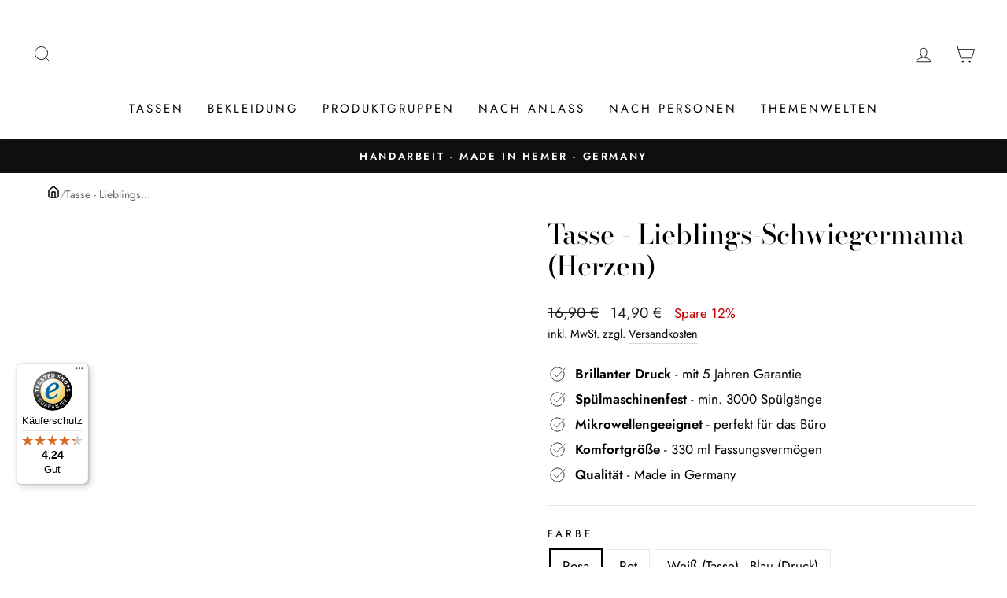

--- FILE ---
content_type: text/html; charset=utf-8
request_url: https://www.tassenbrennerei.de/products/tasse-lieblings-schwiegermama
body_size: 81645
content:
<!doctype html>
<html class="no-js" lang="de" dir="ltr">
<head>
	<script id="pandectes-rules">   /* PANDECTES-GDPR: DO NOT MODIFY AUTO GENERATED CODE OF THIS SCRIPT */      window.PandectesSettings = {"store":{"id":55074422943,"plan":"premium","theme":"270224 | Tassenbrennerei","primaryLocale":"de","adminMode":false},"tsPublished":1709046105,"declaration":{"showPurpose":false,"showProvider":false,"showDateGenerated":true},"language":{"languageMode":"Single","fallbackLanguage":"de","languageDetection":"browser","languagesSupported":[]},"texts":{"managed":{"headerText":{"de":"Wir respektieren deine Privatsphäre"},"consentText":{"de":"Diese Website verwendet Cookies, um Ihnen das beste Erlebnis zu bieten."},"dismissButtonText":{"de":"Okay"},"linkText":{"de":"Mehr erfahren"},"imprintText":{"de":"Impressum"},"preferencesButtonText":{"de":"Einstellungen"},"allowButtonText":{"de":"Annehmen"},"denyButtonText":{"de":"Ablehnen"},"leaveSiteButtonText":{"de":"Diese Seite verlassen"},"cookiePolicyText":{"de":"Cookie-Richtlinie"},"preferencesPopupTitleText":{"de":"Einwilligungseinstellungen verwalten"},"preferencesPopupIntroText":{"de":"Wir verwenden Cookies, um die Funktionalität der Website zu optimieren, die Leistung zu analysieren und Ihnen ein personalisiertes Erlebnis zu bieten. Einige Cookies sind für den ordnungsgemäßen Betrieb der Website unerlässlich. Diese Cookies können nicht deaktiviert werden. In diesem Fenster können Sie Ihre Präferenzen für Cookies verwalten."},"preferencesPopupCloseButtonText":{"de":"Schließen"},"preferencesPopupAcceptAllButtonText":{"de":"Alles Akzeptieren"},"preferencesPopupRejectAllButtonText":{"de":"Alles ablehnen"},"preferencesPopupSaveButtonText":{"de":"Auswahl speichern"},"accessSectionTitleText":{"de":"Datenübertragbarkeit"},"accessSectionParagraphText":{"de":"Sie haben das Recht, jederzeit auf Ihre Daten zuzugreifen."},"rectificationSectionTitleText":{"de":"Datenberichtigung"},"rectificationSectionParagraphText":{"de":"Sie haben das Recht, die Aktualisierung Ihrer Daten zu verlangen, wann immer Sie dies für angemessen halten."},"erasureSectionTitleText":{"de":"Recht auf Vergessenwerden"},"erasureSectionParagraphText":{"de":"Sie haben das Recht, die Löschung aller Ihrer Daten zu verlangen. Danach können Sie nicht mehr auf Ihr Konto zugreifen."},"declIntroText":{"de":"Wir verwenden Cookies, um die Funktionalität der Website zu optimieren, die Leistung zu analysieren und Ihnen ein personalisiertes Erlebnis zu bieten. Einige Cookies sind für den ordnungsgemäßen Betrieb der Website unerlässlich. Diese Cookies können nicht deaktiviert werden. In diesem Fenster können Sie Ihre Präferenzen für Cookies verwalten."}},"categories":{"strictlyNecessaryCookiesTitleText":{"de":"Unbedingt erforderlich"},"functionalityCookiesTitleText":{"de":"Funktionale Cookies"},"performanceCookiesTitleText":{"de":"Performance-Cookies"},"targetingCookiesTitleText":{"de":"Targeting-Cookies"},"unclassifiedCookiesTitleText":{"de":"Unklassifizierte Cookies"},"strictlyNecessaryCookiesDescriptionText":{"de":"Diese Cookies sind unerlässlich, damit Sie sich auf der Website bewegen und ihre Funktionen nutzen können, z. B. den Zugriff auf sichere Bereiche der Website. Ohne diese Cookies kann die Website nicht richtig funktionieren."},"functionalityCookiesDescriptionText":{"de":"Diese Cookies ermöglichen es der Website, verbesserte Funktionalität und Personalisierung bereitzustellen. Sie können von uns oder von Drittanbietern gesetzt werden, deren Dienste wir auf unseren Seiten hinzugefügt haben. Wenn Sie diese Cookies nicht zulassen, funktionieren einige oder alle dieser Dienste möglicherweise nicht richtig."},"performanceCookiesDescriptionText":{"de":"Diese Cookies ermöglichen es uns, die Leistung unserer Website zu überwachen und zu verbessern. Sie ermöglichen es uns beispielsweise, Besuche zu zählen, Verkehrsquellen zu identifizieren und zu sehen, welche Teile der Website am beliebtesten sind."},"targetingCookiesDescriptionText":{"de":"Diese Cookies können von unseren Werbepartnern über unsere Website gesetzt werden. Sie können von diesen Unternehmen verwendet werden, um ein Profil Ihrer Interessen zu erstellen und Ihnen relevante Werbung auf anderen Websites anzuzeigen. Sie speichern keine direkten personenbezogenen Daten, sondern basieren auf der eindeutigen Identifizierung Ihres Browsers und Ihres Internetgeräts. Wenn Sie diese Cookies nicht zulassen, erleben Sie weniger zielgerichtete Werbung."},"unclassifiedCookiesDescriptionText":{"de":"Unklassifizierte Cookies sind Cookies, die wir gerade zusammen mit den Anbietern einzelner Cookies klassifizieren."}},"auto":{"declName":{"de":"Name"},"declPath":{"de":"Weg"},"declType":{"de":"Typ"},"declDomain":{"de":"Domain"},"declPurpose":{"de":"Zweck"},"declProvider":{"de":"Anbieter"},"declRetention":{"de":"Speicherdauer"},"declFirstParty":{"de":"Erstanbieter"},"declThirdParty":{"de":"Drittanbieter"},"declSeconds":{"de":"Sekunden"},"declMinutes":{"de":"Minuten"},"declHours":{"de":"Std."},"declDays":{"de":"Tage"},"declMonths":{"de":"Monate"},"declYears":{"de":"Jahre"},"declSession":{"de":"Sitzung"},"cookiesDetailsText":{"de":"Cookie-Details"},"preferencesPopupAlwaysAllowedText":{"de":"Immer erlaubt"},"submitButton":{"de":"einreichen"},"submittingButton":{"de":"Senden..."},"cancelButton":{"de":"Abbrechen"},"guestsSupportInfoText":{"de":"Bitte loggen Sie sich mit Ihrem Kundenkonto ein, um fortzufahren."},"guestsSupportEmailPlaceholder":{"de":"E-Mail-Addresse"},"guestsSupportEmailValidationError":{"de":"Email ist ungültig"},"guestsSupportEmailSuccessTitle":{"de":"Vielen Dank für die Anfrage"},"guestsSupportEmailFailureTitle":{"de":"Ein Problem ist aufgetreten"},"guestsSupportEmailSuccessMessage":{"de":"Wenn Sie als Kunde dieses Shops registriert sind, erhalten Sie in Kürze eine E-Mail mit Anweisungen zum weiteren Vorgehen."},"guestsSupportEmailFailureMessage":{"de":"Ihre Anfrage wurde nicht übermittelt. Bitte versuchen Sie es erneut und wenn das Problem weiterhin besteht, wenden Sie sich an den Shop-Inhaber, um Hilfe zu erhalten."},"confirmationSuccessTitle":{"de":"Ihre Anfrage wurde bestätigt"},"confirmationFailureTitle":{"de":"Ein Problem ist aufgetreten"},"confirmationSuccessMessage":{"de":"Wir werden uns in Kürze zu Ihrem Anliegen bei Ihnen melden."},"confirmationFailureMessage":{"de":"Ihre Anfrage wurde nicht bestätigt. Bitte versuchen Sie es erneut und wenn das Problem weiterhin besteht, wenden Sie sich an den Ladenbesitzer, um Hilfe zu erhalten"},"consentSectionTitleText":{"de":"Ihre Cookie-Einwilligung"},"consentSectionNoConsentText":{"de":"Sie haben der Cookie-Richtlinie dieser Website nicht zugestimmt."},"consentSectionConsentedText":{"de":"Sie haben der Cookie-Richtlinie dieser Website zugestimmt am"},"consentStatus":{"de":"Einwilligungspräferenz"},"consentDate":{"de":"Zustimmungsdatum"},"consentId":{"de":"Einwilligungs-ID"},"consentSectionChangeConsentActionText":{"de":"Einwilligungspräferenz ändern"},"accessSectionGDPRRequestsActionText":{"de":"Anfragen betroffener Personen"},"accessSectionAccountInfoActionText":{"de":"persönliche Daten"},"accessSectionOrdersRecordsActionText":{"de":"Aufträge"},"accessSectionDownloadReportActionText":{"de":"Alles herunterladen"},"rectificationCommentPlaceholder":{"de":"Beschreiben Sie, was Sie aktualisieren möchten"},"rectificationCommentValidationError":{"de":"Kommentar ist erforderlich"},"rectificationSectionEditAccountActionText":{"de":"Fordern Sie ein Update an"},"erasureSectionRequestDeletionActionText":{"de":"Löschung personenbezogener Daten anfordern"}}},"library":{"previewMode":false,"fadeInTimeout":0,"defaultBlocked":7,"showLink":true,"showImprintLink":true,"enabled":true,"cookie":{"name":"_pandectes_gdpr","expiryDays":365,"secure":true},"dismissOnScroll":false,"dismissOnWindowClick":false,"dismissOnTimeout":false,"palette":{"popup":{"background":"#FFFFFF","backgroundForCalculations":{"a":1,"b":255,"g":255,"r":255},"text":"#000000"},"button":{"background":"transparent","backgroundForCalculations":{"a":1,"b":255,"g":255,"r":255},"text":"#000000","textForCalculation":{"a":1,"b":0,"g":0,"r":0},"border":"#000000"}},"content":{"href":"https://tassenbrennerei.myshopify.com/policies/privacy-policy","imprintHref":"/","close":"&#10005;","target":"","logo":"<img class=\"cc-banner-logo\" height=\"40\" width=\"40\" src=\"https://cdn.shopify.com/s/files/1/0550/7442/2943/t/16/assets/pandectes-logo.png?v=1709046104\" alt=\"Tassenbrennerei\" />"},"window":"<div role=\"dialog\" aria-live=\"polite\" aria-label=\"cookieconsent\" aria-describedby=\"cookieconsent:desc\" id=\"pandectes-banner\" class=\"cc-window-wrapper cc-bottom-left-wrapper\"><div class=\"pd-cookie-banner-window cc-window {{classes}}\"><!--googleoff: all-->{{children}}<!--googleon: all--></div></div>","compliance":{"opt-both":"<div class=\"cc-compliance cc-highlight\">{{deny}}{{allow}}</div>"},"type":"opt-both","layouts":{"basic":"{{logo}}{{messagelink}}{{compliance}}{{close}}"},"position":"bottom-left","theme":"wired","revokable":true,"animateRevokable":false,"revokableReset":false,"revokableLogoUrl":"https://cdn.shopify.com/s/files/1/0550/7442/2943/t/16/assets/pandectes-reopen-logo.png?v=1709046105","revokablePlacement":"bottom-left","revokableMarginHorizontal":15,"revokableMarginVertical":15,"static":false,"autoAttach":true,"hasTransition":true,"blacklistPage":[""]},"geolocation":{"brOnly":false,"caOnly":false,"euOnly":false,"jpOnly":false,"thOnly":false,"canadaOnly":false,"globalVisibility":true},"dsr":{"guestsSupport":false,"accessSectionDownloadReportAuto":false},"banner":{"resetTs":1682510114,"extraCss":"        .cc-banner-logo {max-width: 24em!important;}    @media(min-width: 768px) {.cc-window.cc-floating{max-width: 24em!important;width: 24em!important;}}    .cc-message, .cc-header, .cc-logo {text-align: left}    .cc-window-wrapper{z-index: 2147483647;}    .cc-window{z-index: 2147483647;font-family: inherit;}    .cc-header{font-family: inherit;}    .pd-cp-ui{font-family: inherit; background-color: #FFFFFF;color:#000000;}    button.pd-cp-btn, a.pd-cp-btn{}    input + .pd-cp-preferences-slider{background-color: rgba(0, 0, 0, 0.3)}    .pd-cp-scrolling-section::-webkit-scrollbar{background-color: rgba(0, 0, 0, 0.3)}    input:checked + .pd-cp-preferences-slider{background-color: rgba(0, 0, 0, 1)}    .pd-cp-scrolling-section::-webkit-scrollbar-thumb {background-color: rgba(0, 0, 0, 1)}    .pd-cp-ui-close{color:#000000;}    .pd-cp-preferences-slider:before{background-color: #FFFFFF}    .pd-cp-title:before {border-color: #000000!important}    .pd-cp-preferences-slider{background-color:#000000}    .pd-cp-toggle{color:#000000!important}    @media(max-width:699px) {.pd-cp-ui-close-top svg {fill: #000000}}    .pd-cp-toggle:hover,.pd-cp-toggle:visited,.pd-cp-toggle:active{color:#000000!important}    .pd-cookie-banner-window {box-shadow: 0 0 18px rgb(0 0 0 / 20%);}  ","customJavascript":null,"showPoweredBy":false,"hybridStrict":false,"cookiesBlockedByDefault":"7","isActive":false,"implicitSavePreferences":false,"cookieIcon":false,"blockBots":false,"showCookiesDetails":false,"hasTransition":true,"blockingPage":false,"showOnlyLandingPage":false,"leaveSiteUrl":"https://www.google.com","linkRespectStoreLang":false},"cookies":{"0":[{"name":"secure_customer_sig","domain":"www.tassenbrennerei.de","path":"/","provider":"Shopify","firstParty":true,"retention":"1 year(s)","expires":1,"unit":"declYears","purpose":{"de":"Used in connection with customer login."}},{"name":"cart_currency","domain":"www.tassenbrennerei.de","path":"/","provider":"Shopify","firstParty":true,"retention":"14 day(s)","expires":14,"unit":"declDays","purpose":{"de":"Used in connection with shopping cart."}},{"name":"_cmp_a","domain":".tassenbrennerei.de","path":"/","provider":"Shopify","firstParty":true,"retention":"24 hour(s)","expires":24,"unit":"declHours","purpose":{"de":"Used for managing customer privacy settings."}},{"name":"cart_ts","domain":"www.tassenbrennerei.de","path":"/","provider":"Shopify","firstParty":true,"retention":"14 day(s)","expires":14,"unit":"declDays","purpose":{"de":"Used in connection with checkout."}},{"name":"cart_sig","domain":"www.tassenbrennerei.de","path":"/","provider":"Shopify","firstParty":true,"retention":"14 day(s)","expires":14,"unit":"declDays","purpose":{"de":"Used in connection with checkout."}},{"name":"cart_ver","domain":"www.tassenbrennerei.de","path":"/","provider":"Shopify","firstParty":true,"retention":"14 day(s)","expires":14,"unit":"declDays","purpose":{"de":"Used in connection with shopping cart."}},{"name":"cart","domain":"www.tassenbrennerei.de","path":"/","provider":"Shopify","firstParty":true,"retention":"14 day(s)","expires":14,"unit":"declDays","purpose":{"de":"Used in connection with shopping cart."}},{"name":"keep_alive","domain":"www.tassenbrennerei.de","path":"/","provider":"Shopify","firstParty":true,"retention":"30 minute(s)","expires":30,"unit":"declMinutes","purpose":{"de":"Used in connection with buyer localization."}},{"name":"localization","domain":"www.tassenbrennerei.de","path":"/","provider":"Shopify","firstParty":true,"retention":"1 year(s)","expires":1,"unit":"declYears","purpose":{"de":"Shopify store localization"}},{"name":"_secure_session_id","domain":"www.tassenbrennerei.de","path":"/","provider":"Shopify","firstParty":true,"retention":"24 hour(s)","expires":24,"unit":"declHours","purpose":{"de":"Used in connection with navigation through a storefront."}}],"1":[{"name":"_hjSession_3363872","domain":".tassenbrennerei.de","path":"/","provider":"Hotjar","firstParty":true,"retention":"30 minute(s)","expires":30,"unit":"declMinutes","purpose":{"de":"Used by Hotjar to provide functions across pages."}},{"name":"_hjSessionUser_3363872","domain":".tassenbrennerei.de","path":"/","provider":"Hotjar","firstParty":true,"retention":"1 year(s)","expires":1,"unit":"declYears","purpose":{"de":"Used by Hotjar to store a unique user ID."}}],"2":[{"name":"_s","domain":".tassenbrennerei.de","path":"/","provider":"Shopify","firstParty":true,"retention":"30 minute(s)","expires":30,"unit":"declMinutes","purpose":{"de":"Shopify analytics."}},{"name":"_orig_referrer","domain":".tassenbrennerei.de","path":"/","provider":"Shopify","firstParty":true,"retention":"14 day(s)","expires":14,"unit":"declDays","purpose":{"de":"Tracks landing pages."}},{"name":"_y","domain":".tassenbrennerei.de","path":"/","provider":"Shopify","firstParty":true,"retention":"1 year(s)","expires":1,"unit":"declYears","purpose":{"de":"Shopify analytics."}},{"name":"_shopify_s","domain":".tassenbrennerei.de","path":"/","provider":"Shopify","firstParty":true,"retention":"30 minute(s)","expires":30,"unit":"declMinutes","purpose":{"de":"Shopify analytics."}},{"name":"_gat","domain":".tassenbrennerei.de","path":"/","provider":"Google","firstParty":true,"retention":"44 second(s)","expires":44,"unit":"declSeconds","purpose":{"de":"Cookie is placed by Google Analytics to filter requests from bots."}},{"name":"_ga_D98XTHS6XW","domain":".tassenbrennerei.de","path":"/","provider":"Google","firstParty":true,"retention":"1 year(s)","expires":1,"unit":"declYears","purpose":{"de":"Cookie is set by Google Analytics with unknown functionality"}},{"name":"_gat_gtag_UA_135073123_1","domain":".tassenbrennerei.de","path":"/","provider":"Google","firstParty":true,"retention":"44 second(s)","expires":44,"unit":"declSeconds","purpose":{"de":"Cookie is placed by Google Analytics to filter requests from bots."}},{"name":"_shopify_sa_t","domain":".tassenbrennerei.de","path":"/","provider":"Shopify","firstParty":true,"retention":"30 minute(s)","expires":30,"unit":"declMinutes","purpose":{"de":"Shopify analytics relating to marketing & referrals."}},{"name":"_gid","domain":".tassenbrennerei.de","path":"/","provider":"Google","firstParty":true,"retention":"24 hour(s)","expires":24,"unit":"declHours","purpose":{"de":"Cookie is placed by Google Analytics to count and track pageviews."}},{"name":"_landing_page","domain":".tassenbrennerei.de","path":"/","provider":"Shopify","firstParty":true,"retention":"14 day(s)","expires":14,"unit":"declDays","purpose":{"de":"Tracks landing pages."}},{"name":"_shopify_y","domain":".tassenbrennerei.de","path":"/","provider":"Shopify","firstParty":true,"retention":"1 year(s)","expires":1,"unit":"declYears","purpose":{"de":"Shopify analytics."}},{"name":"_shopify_sa_p","domain":".tassenbrennerei.de","path":"/","provider":"Shopify","firstParty":true,"retention":"30 minute(s)","expires":30,"unit":"declMinutes","purpose":{"de":"Shopify analytics relating to marketing & referrals."}},{"name":"_ga","domain":".tassenbrennerei.de","path":"/","provider":"Google","firstParty":true,"retention":"1 year(s)","expires":1,"unit":"declYears","purpose":{"de":"Cookie is set by Google Analytics with unknown functionality"}}],"4":[{"name":"_fbp","domain":".tassenbrennerei.de","path":"/","provider":"Facebook","firstParty":true,"retention":"90 day(s)","expires":90,"unit":"declDays","purpose":{"de":"Cookie is placed by Facebook to track visits across websites."}},{"name":"_gcl_au","domain":".tassenbrennerei.de","path":"/","provider":"Google","firstParty":true,"retention":"90 day(s)","expires":90,"unit":"declDays","purpose":{"de":"Cookie is placed by Google Tag Manager to track conversions."}},{"name":"IDE","domain":".doubleclick.net","path":"/","provider":"Google","firstParty":true,"retention":"1 year(s)","expires":1,"unit":"declYears","purpose":{"de":"To measure the visitors’ actions after they click through from an advert. Expires after 1 year."}},{"name":"_pin_unauth","domain":".tassenbrennerei.de","path":"/","provider":"Pinterest","firstParty":true,"retention":"1 year(s)","expires":1,"unit":"declYears","purpose":{"de":"Used to group actions for users who cannot be identified by Pinterest."}}],"8":[{"name":"_hjIncludedInSessionSample_3363872","domain":".tassenbrennerei.de","path":"/","provider":"Unknown","firstParty":true,"retention":"2 minute(s)","expires":2,"unit":"declMinutes","purpose":{"de":""}},{"name":"_hjAbsoluteSessionInProgress","domain":".tassenbrennerei.de","path":"/","provider":"Unknown","firstParty":true,"retention":"30 minute(s)","expires":30,"unit":"declMinutes","purpose":{"de":""}},{"name":"_ttp","domain":".tiktok.com","path":"/","provider":"Unknown","firstParty":true,"retention":"1 year(s)","expires":1,"unit":"declYears","purpose":{"de":""}},{"name":"_tt_enable_cookie","domain":".tassenbrennerei.de","path":"/","provider":"Unknown","firstParty":true,"retention":"1 year(s)","expires":1,"unit":"declYears","purpose":{"de":""}},{"name":"u8x7eovwf3h6_uid","domain":".ad-srv.net","path":"/","provider":"Unknown","firstParty":true,"retention":"90 day(s)","expires":90,"unit":"declDays","purpose":{"de":""}},{"name":"mt_misc","domain":".mathtag.com","path":"/","provider":"Unknown","firstParty":true,"retention":"30 day(s)","expires":30,"unit":"declDays","purpose":{"de":""}},{"name":"jg2kf3qb0kis_uid","domain":".ad-srv.net","path":"/","provider":"Unknown","firstParty":true,"retention":"90 day(s)","expires":90,"unit":"declDays","purpose":{"de":""}},{"name":"kdb0xdq3ls8m_uid","domain":".ad-srv.net","path":"/","provider":"Unknown","firstParty":true,"retention":"90 day(s)","expires":90,"unit":"declDays","purpose":{"de":""}},{"name":"_hjFirstSeen","domain":".tassenbrennerei.de","path":"/","provider":"Unknown","firstParty":true,"retention":"30 minute(s)","expires":30,"unit":"declMinutes","purpose":{"de":""}},{"name":"uuid","domain":".mathtag.com","path":"/","provider":"Unknown","firstParty":true,"retention":"1 year(s)","expires":1,"unit":"declYears","purpose":{"de":""}},{"name":"_ttp","domain":".tassenbrennerei.de","path":"/","provider":"Unknown","firstParty":true,"retention":"1 year(s)","expires":1,"unit":"declYears","purpose":{"de":""}},{"name":"UserID1","domain":".adfarm1.adition.com","path":"/","provider":"Unknown","firstParty":true,"retention":"90 day(s)","expires":90,"unit":"declDays","purpose":{"de":""}}]},"blocker":{"isActive":false,"googleConsentMode":{"id":"","analyticsId":"","isActive":false,"adStorageCategory":4,"analyticsStorageCategory":2,"personalizationStorageCategory":1,"functionalityStorageCategory":1,"customEvent":true,"securityStorageCategory":0,"redactData":true,"urlPassthrough":false},"facebookPixel":{"id":"","isActive":false,"ldu":false},"rakuten":{"isActive":false,"cmp":false,"ccpa":false},"gpcIsActive":false,"defaultBlocked":7,"patterns":{"whiteList":[],"blackList":{"1":[],"2":[],"4":[],"8":[]},"iframesWhiteList":[],"iframesBlackList":{"1":[],"2":[],"4":[],"8":[]},"beaconsWhiteList":[],"beaconsBlackList":{"1":[],"2":[],"4":[],"8":[]}}}}      !function(){"use strict";window.PandectesRules=window.PandectesRules||{},window.PandectesRules.manualBlacklist={1:[],2:[],4:[]},window.PandectesRules.blacklistedIFrames={1:[],2:[],4:[]},window.PandectesRules.blacklistedCss={1:[],2:[],4:[]},window.PandectesRules.blacklistedBeacons={1:[],2:[],4:[]};var e="javascript/blocked",t="_pandectes_gdpr";function n(e){return new RegExp(e.replace(/[/\\.+?$()]/g,"\\$&").replace("*","(.*)"))}var a=function(e){try{return JSON.parse(e)}catch(e){return!1}},r=function(e){var t=arguments.length>1&&void 0!==arguments[1]?arguments[1]:"log",n=new URLSearchParams(window.location.search);n.get("log")&&console[t]("PandectesRules: ".concat(e))};function i(e,t){var n=Object.keys(e);if(Object.getOwnPropertySymbols){var a=Object.getOwnPropertySymbols(e);t&&(a=a.filter((function(t){return Object.getOwnPropertyDescriptor(e,t).enumerable}))),n.push.apply(n,a)}return n}function o(e){for(var t=1;t<arguments.length;t++){var n=null!=arguments[t]?arguments[t]:{};t%2?i(Object(n),!0).forEach((function(t){s(e,t,n[t])})):Object.getOwnPropertyDescriptors?Object.defineProperties(e,Object.getOwnPropertyDescriptors(n)):i(Object(n)).forEach((function(t){Object.defineProperty(e,t,Object.getOwnPropertyDescriptor(n,t))}))}return e}function s(e,t,n){return t in e?Object.defineProperty(e,t,{value:n,enumerable:!0,configurable:!0,writable:!0}):e[t]=n,e}function c(e,t){return function(e){if(Array.isArray(e))return e}(e)||function(e,t){var n=null==e?null:"undefined"!=typeof Symbol&&e[Symbol.iterator]||e["@@iterator"];if(null==n)return;var a,r,i=[],o=!0,s=!1;try{for(n=n.call(e);!(o=(a=n.next()).done)&&(i.push(a.value),!t||i.length!==t);o=!0);}catch(e){s=!0,r=e}finally{try{o||null==n.return||n.return()}finally{if(s)throw r}}return i}(e,t)||u(e,t)||function(){throw new TypeError("Invalid attempt to destructure non-iterable instance.\nIn order to be iterable, non-array objects must have a [Symbol.iterator]() method.")}()}function l(e){return function(e){if(Array.isArray(e))return d(e)}(e)||function(e){if("undefined"!=typeof Symbol&&null!=e[Symbol.iterator]||null!=e["@@iterator"])return Array.from(e)}(e)||u(e)||function(){throw new TypeError("Invalid attempt to spread non-iterable instance.\nIn order to be iterable, non-array objects must have a [Symbol.iterator]() method.")}()}function u(e,t){if(e){if("string"==typeof e)return d(e,t);var n=Object.prototype.toString.call(e).slice(8,-1);return"Object"===n&&e.constructor&&(n=e.constructor.name),"Map"===n||"Set"===n?Array.from(e):"Arguments"===n||/^(?:Ui|I)nt(?:8|16|32)(?:Clamped)?Array$/.test(n)?d(e,t):void 0}}function d(e,t){(null==t||t>e.length)&&(t=e.length);for(var n=0,a=new Array(t);n<t;n++)a[n]=e[n];return a}var p=window.PandectesRulesSettings||window.PandectesSettings,f=!(void 0===window.dataLayer||!Array.isArray(window.dataLayer)||!window.dataLayer.some((function(e){return"pandectes_full_scan"===e.event})));r("userAgent -> ".concat(window.navigator.userAgent.substring(0,50)));var g=function(){var e,n=arguments.length>0&&void 0!==arguments[0]?arguments[0]:t,r="; "+document.cookie,i=r.split("; "+n+"=");if(i.length<2)e={};else{var o=i.pop(),s=o.split(";");e=window.atob(s.shift())}var c=a(e);return!1!==c?c:e}(),y=p.banner.isActive,h=p.blocker,m=h.defaultBlocked,w=h.patterns,v=g&&null!==g.preferences&&void 0!==g.preferences?g.preferences:null,b=f?0:y?null===v?m:v:0,k={1:0==(1&b),2:0==(2&b),4:0==(4&b)},L=w.blackList,S=w.whiteList,_=w.iframesBlackList,P=w.iframesWhiteList,A=w.beaconsBlackList,C=w.beaconsWhiteList,B={blackList:[],whiteList:[],iframesBlackList:{1:[],2:[],4:[],8:[]},iframesWhiteList:[],beaconsBlackList:{1:[],2:[],4:[],8:[]},beaconsWhiteList:[]};[1,2,4].map((function(e){var t;k[e]||((t=B.blackList).push.apply(t,l(L[e].length?L[e].map(n):[])),B.iframesBlackList[e]=_[e].length?_[e].map(n):[],B.beaconsBlackList[e]=A[e].length?A[e].map(n):[])})),B.whiteList=S.length?S.map(n):[],B.iframesWhiteList=P.length?P.map(n):[],B.beaconsWhiteList=C.length?C.map(n):[];var E={scripts:[],iframes:{1:[],2:[],4:[]},beacons:{1:[],2:[],4:[]},css:{1:[],2:[],4:[]}},j=function(t,n){return t&&(!n||n!==e)&&(!B.blackList||B.blackList.some((function(e){return e.test(t)})))&&(!B.whiteList||B.whiteList.every((function(e){return!e.test(t)})))},O=function(e){var t=e.getAttribute("src");return B.blackList&&B.blackList.every((function(e){return!e.test(t)}))||B.whiteList&&B.whiteList.some((function(e){return e.test(t)}))},I=function(e,t){var n=B.iframesBlackList[t],a=B.iframesWhiteList;return e&&(!n||n.some((function(t){return t.test(e)})))&&(!a||a.every((function(t){return!t.test(e)})))},R=function(e,t){var n=B.beaconsBlackList[t],a=B.beaconsWhiteList;return e&&(!n||n.some((function(t){return t.test(e)})))&&(!a||a.every((function(t){return!t.test(e)})))},T=new MutationObserver((function(e){for(var t=0;t<e.length;t++)for(var n=e[t].addedNodes,a=0;a<n.length;a++){var r=n[a],i=r.dataset&&r.dataset.cookiecategory;if(1===r.nodeType&&"LINK"===r.tagName){var o=r.dataset&&r.dataset.href;if(o&&i)switch(i){case"functionality":case"C0001":E.css[1].push(o);break;case"performance":case"C0002":E.css[2].push(o);break;case"targeting":case"C0003":E.css[4].push(o)}}}})),x=new MutationObserver((function(t){for(var n=0;n<t.length;n++)for(var a=t[n].addedNodes,r=function(t){var n=a[t],r=n.src||n.dataset&&n.dataset.src,i=n.dataset&&n.dataset.cookiecategory;if(1===n.nodeType&&"IFRAME"===n.tagName){if(r){var o=!1;I(r,1)||"functionality"===i||"C0001"===i?(o=!0,E.iframes[1].push(r)):I(r,2)||"performance"===i||"C0002"===i?(o=!0,E.iframes[2].push(r)):(I(r,4)||"targeting"===i||"C0003"===i)&&(o=!0,E.iframes[4].push(r)),o&&(n.removeAttribute("src"),n.setAttribute("data-src",r))}}else if(1===n.nodeType&&"IMG"===n.tagName){if(r){var s=!1;R(r,1)?(s=!0,E.beacons[1].push(r)):R(r,2)?(s=!0,E.beacons[2].push(r)):R(r,4)&&(s=!0,E.beacons[4].push(r)),s&&(n.removeAttribute("src"),n.setAttribute("data-src",r))}}else if(1===n.nodeType&&"LINK"===n.tagName){var c=n.dataset&&n.dataset.href;if(c&&i)switch(i){case"functionality":case"C0001":E.css[1].push(c);break;case"performance":case"C0002":E.css[2].push(c);break;case"targeting":case"C0003":E.css[4].push(c)}}else if(1===n.nodeType&&"SCRIPT"===n.tagName){var l=n.type,u=!1;if(j(r,l))u=!0;else if(r&&i)switch(i){case"functionality":case"C0001":u=!0,window.PandectesRules.manualBlacklist[1].push(r);break;case"performance":case"C0002":u=!0,window.PandectesRules.manualBlacklist[2].push(r);break;case"targeting":case"C0003":u=!0,window.PandectesRules.manualBlacklist[4].push(r)}if(u){E.scripts.push([n,l]),n.type=e;n.addEventListener("beforescriptexecute",(function t(a){n.getAttribute("type")===e&&a.preventDefault(),n.removeEventListener("beforescriptexecute",t)})),n.parentElement&&n.parentElement.removeChild(n)}}},i=0;i<a.length;i++)r(i)})),N=document.createElement,D={src:Object.getOwnPropertyDescriptor(HTMLScriptElement.prototype,"src"),type:Object.getOwnPropertyDescriptor(HTMLScriptElement.prototype,"type")};window.PandectesRules.unblockCss=function(e){var t=E.css[e]||[];t.length&&r("Unblocking CSS for ".concat(e)),t.forEach((function(e){var t=document.querySelector('link[data-href^="'.concat(e,'"]'));t.removeAttribute("data-href"),t.href=e})),E.css[e]=[]},window.PandectesRules.unblockIFrames=function(e){var t=E.iframes[e]||[];t.length&&r("Unblocking IFrames for ".concat(e)),B.iframesBlackList[e]=[],t.forEach((function(e){var t=document.querySelector('iframe[data-src^="'.concat(e,'"]'));t.removeAttribute("data-src"),t.src=e})),E.iframes[e]=[]},window.PandectesRules.unblockBeacons=function(e){var t=E.beacons[e]||[];t.length&&r("Unblocking Beacons for ".concat(e)),B.beaconsBlackList[e]=[],t.forEach((function(e){var t=document.querySelector('img[data-src^="'.concat(e,'"]'));t.removeAttribute("data-src"),t.src=e})),E.beacons[e]=[]},window.PandectesRules.unblockInlineScripts=function(e){var t=1===e?"functionality":2===e?"performance":"targeting";document.querySelectorAll('script[type="javascript/blocked"][data-cookiecategory="'.concat(t,'"]')).forEach((function(e){var t=e.textContent;e.parentNode.removeChild(e);var n=document.createElement("script");n.type="text/javascript",n.textContent=t,document.body.appendChild(n)}))},window.PandectesRules.unblock=function(t){t.length<1?(B.blackList=[],B.whiteList=[],B.iframesBlackList=[],B.iframesWhiteList=[]):(B.blackList&&(B.blackList=B.blackList.filter((function(e){return t.every((function(t){return"string"==typeof t?!e.test(t):t instanceof RegExp?e.toString()!==t.toString():void 0}))}))),B.whiteList&&(B.whiteList=[].concat(l(B.whiteList),l(t.map((function(e){if("string"==typeof e){var t=".*"+n(e)+".*";if(B.whiteList.every((function(e){return e.toString()!==t.toString()})))return new RegExp(t)}else if(e instanceof RegExp&&B.whiteList.every((function(t){return t.toString()!==e.toString()})))return e;return null})).filter(Boolean)))));for(var a=document.querySelectorAll('script[type="'.concat(e,'"]')),i=0;i<a.length;i++){var o=a[i];O(o)&&(E.scripts.push([o,"application/javascript"]),o.parentElement.removeChild(o))}var s=0;l(E.scripts).forEach((function(e,t){var n=c(e,2),a=n[0],r=n[1];if(O(a)){for(var i=document.createElement("script"),o=0;o<a.attributes.length;o++){var l=a.attributes[o];"src"!==l.name&&"type"!==l.name&&i.setAttribute(l.name,a.attributes[o].value)}i.setAttribute("src",a.src),i.setAttribute("type",r||"application/javascript"),document.head.appendChild(i),E.scripts.splice(t-s,1),s++}})),0==B.blackList.length&&0===B.iframesBlackList[1].length&&0===B.iframesBlackList[2].length&&0===B.iframesBlackList[4].length&&0===B.beaconsBlackList[1].length&&0===B.beaconsBlackList[2].length&&0===B.beaconsBlackList[4].length&&(r("Disconnecting observers"),x.disconnect(),T.disconnect())};var M,W,z=p.store.adminMode,F=p.blocker,U=F.defaultBlocked;M=function(){!function(){var e=window.Shopify.trackingConsent;if(!1!==e.shouldShowBanner()||null!==v||7!==U)try{var t=z&&!(window.Shopify&&window.Shopify.AdminBarInjector),n={preferences:0==(1&b)||f||t,analytics:0==(2&b)||f||t,marketing:0==(4&b)||f||t};e.firstPartyMarketingAllowed()===n.marketing&&e.analyticsProcessingAllowed()===n.analytics&&e.preferencesProcessingAllowed()===n.preferences||e.setTrackingConsent(n,(function(e){e&&e.error?r("Shopify.customerPrivacy API - failed to setTrackingConsent"):r("Shopify.customerPrivacy API - setTrackingConsent(".concat(JSON.stringify(n),")"))}))}catch(e){r("Shopify.customerPrivacy API - exception")}}(),function(){var e=window.Shopify.trackingConsent,t=e.currentVisitorConsent();if(F.gpcIsActive&&"CCPA"===e.getRegulation()&&"no"===t.gpc&&"yes"!==t.sale_of_data){var n={sale_of_data:!1};e.setTrackingConsent(n,(function(e){e&&e.error?r("Shopify.customerPrivacy API - failed to setTrackingConsent({".concat(JSON.stringify(n),")")):r("Shopify.customerPrivacy API - setTrackingConsent(".concat(JSON.stringify(n),")"))}))}}()},W=null,window.Shopify&&window.Shopify.loadFeatures&&window.Shopify.trackingConsent?M():W=setInterval((function(){window.Shopify&&window.Shopify.loadFeatures&&(clearInterval(W),window.Shopify.loadFeatures([{name:"consent-tracking-api",version:"0.1"}],(function(e){e?r("Shopify.customerPrivacy API - failed to load"):(r("Shopify.customerPrivacy API - loaded"),r("Shopify.customerPrivacy.shouldShowBanner() -> "+window.Shopify.trackingConsent.shouldShowBanner()),M())})))}),10);var q=p.banner.isActive,J=p.blocker.googleConsentMode,H=J.isActive,$=J.customEvent,G=J.id,K=J.analyticsId,V=J.redactData,Y=J.urlPassthrough,Q=J.adStorageCategory,X=J.analyticsStorageCategory,Z=J.functionalityStorageCategory,ee=J.personalizationStorageCategory,te=J.securityStorageCategory,ne=J.dataLayerProperty,ae=void 0===ne?"dataLayer":ne;function re(){window[ae].push(arguments)}window[ae]=window[ae]||[];var ie,oe,se={hasInitialized:!1,ads_data_redaction:!1,url_passthrough:!1,data_layer_property:"dataLayer",storage:{ad_storage:"granted",ad_user_data:"granted",ad_personalization:"granted",analytics_storage:"granted",functionality_storage:"granted",personalization_storage:"granted",security_storage:"granted",wait_for_update:500}};if(q&&H){var ce=0==(b&Q)?"granted":"denied",le=0==(b&X)?"granted":"denied",ue=0==(b&Z)?"granted":"denied",de=0==(b&ee)?"granted":"denied",pe=0==(b&te)?"granted":"denied";if(se.hasInitialized=!0,se.ads_data_redaction="denied"===ce&&V,se.url_passthrough=Y,se.storage.ad_storage=ce,se.storage.ad_user_data=ce,se.storage.ad_personalization=ce,se.storage.analytics_storage=le,se.storage.functionality_storage=ue,se.storage.personalization_storage=de,se.storage.security_storage=pe,se.data_layer_property=ae||"dataLayer",se.ads_data_redaction&&re("set","ads_data_redaction",se.ads_data_redaction),se.url_passthrough&&re("set","url_passthrough",se.url_passthrough),re("consent","default",se.storage),r("Google consent mode initialized"),G.length){console.log("adding google tag manager",G,se.data_layer_property),window[se.data_layer_property].push({"gtm.start":(new Date).getTime(),event:"gtm.js"}),window[se.data_layer_property].push({"pandectes.start":(new Date).getTime(),event:"pandectes-rules.min.js"});var fe=document.createElement("script"),ge="dataLayer"!==se.data_layer_property?"&l=".concat(se.data_layer_property):"";fe.async=!0,fe.src="https://www.googletagmanager.com/gtm.js?id=".concat(G).concat(ge),document.head.appendChild(fe)}if(K.length){console.log("adding analytics"),window[se.data_layer_property].push({"pandectes.start":(new Date).getTime(),event:"pandectes-rules.min.js"});var ye=document.createElement("script");ye.async=!0,ye.src="https://www.googletagmanager.com/gtag/js?id=".concat(K),document.head.appendChild(ye),re("js",new Date),re("config",K)}}q&&$&&(oe=7===(ie=b)?"deny":0===ie?"allow":"mixed",window[ae].push({event:"Pandectes_Consent_Update",pandectes_status:oe,pandectes_categories:{C0000:"allow",C0001:k[1]?"allow":"deny",C0002:k[2]?"allow":"deny",C0003:k[4]?"allow":"deny"}}),r("PandectesCustomEvent pushed to the dataLayer")),window.PandectesRules.gcm=se;var he=p.banner.isActive,me=p.blocker.isActive;r("Blocker -> "+(me?"Active":"Inactive")),r("Banner -> "+(he?"Active":"Inactive")),r("ActualPrefs -> "+b);var we=null===v&&/\/checkouts\//.test(window.location.pathname);0!==b&&!1===f&&me&&!we?(r("Blocker will execute"),document.createElement=function(){for(var t=arguments.length,n=new Array(t),a=0;a<t;a++)n[a]=arguments[a];if("script"!==n[0].toLowerCase())return N.bind?N.bind(document).apply(void 0,n):N;var r=N.bind(document).apply(void 0,n);try{Object.defineProperties(r,{src:o(o({},D.src),{},{set:function(t){j(t,r.type)&&D.type.set.call(this,e),D.src.set.call(this,t)}}),type:o(o({},D.type),{},{get:function(){var t=D.type.get.call(this);return t===e||j(this.src,t)?null:t},set:function(t){var n=j(r.src,r.type)?e:t;D.type.set.call(this,n)}})}),r.setAttribute=function(t,n){if("type"===t){var a=j(r.src,r.type)?e:n;D.type.set.call(r,a)}else"src"===t?(j(n,r.type)&&D.type.set.call(r,e),D.src.set.call(r,n)):HTMLScriptElement.prototype.setAttribute.call(r,t,n)}}catch(e){console.warn("Yett: unable to prevent script execution for script src ",r.src,".\n",'A likely cause would be because you are using a third-party browser extension that monkey patches the "document.createElement" function.')}return r},x.observe(document.documentElement,{childList:!0,subtree:!0}),T.observe(document.documentElement,{childList:!0,subtree:!0})):r("Blocker will not execute")}();
</script><link rel="preconnect" href="https://scripting.tracify.ai" />
<link rel="preload" as="script" href="https://scripting.tracify.ai/tracifyv2.js?csid=9aa9869b-f5c1-40c2-a0f4-78868289db18">
<script async src="https://scripting.tracify.ai/tracifyv2.js?csid=9aa9869b-f5c1-40c2-a0f4-78868289db18"></script>
	
  <!-- This code and theme was edited by JonBit Shopdesign -->



<!-- seo-booster-json-ld-Breadcrumb -->
<script type="application/ld+json">
    {
        "@context": "http://schema.org",
        "@type": "BreadcrumbList",
        "itemListElement": [{
            "@type": "ListItem",
            "position": 1,
            "item": {
                "@type": "Website",
                "@id": "https://www.tassenbrennerei.de",
                "name": "Tassenbrennerei"
            }
        }]

 }
</script>



<!-- seo-booster-json-ld-store -->

<!-- seo-booster-website -->
<script type="application/ld+json">
{
   "@context": "http://schema.org",
   "@type": "WebSite",
   "url": "https://www.tassenbrennerei.de/",
   "potentialAction": {
     "@type": "SearchAction",
     "target": "https://www.tassenbrennerei.de/search?q={search_term_string}",
     "query-input": "required name=search_term_string"
   }
}
</script>
<!-- end-seo-booster-website -->

<!-- seo-booster-organization -->
<script type="application/ld+json">
{
	"@context": "http://schema.org",
	"@type": "Organization","name": "Tassenbrennrei","url": "https://www.tassenbrennerei.de","logo": "https://sb.secomapp.com/images/artwork/sb_logo_71732.png"

	,"sameAs" : [
	
		"www.tassenbrennerei.de",
	
		"https://www.tiktok.com/@tassenbrennerei",
	
		"https://www.youtube.com/channel/UCbh-KvlUY9VkALC7HmMgeeA",
	
		"https://www.instagram.com/tassenbrennerei/",
	
		"https://twitter.com/tassenbrennerei",
	
		"https://www.tassenbrennerei.de/collections/abschihttps://www.facebook.com/Tassenbrennerei/edsgeschenk-kita-erzieherin-erzieher"
	
	]}
</script>
<!-- end-seo-booster-organization -->


<!-- End - seo-booster-json-ld-store -->


<script>
  document.addEventListener("DOMContentLoaded", function() {
    var head = document.head;
    var r = document.createElement('script');
    r.type = "module";
    r.integrity = "sha384-MWfCL6g1OTGsbSwfuMHc8+8J2u71/LA8dzlIN3ycajckxuZZmF+DNjdm7O6H3PSq";
    r.src = "//instant.page/5.1.1";
    r.defer = true;
    head.appendChild(r);
  });
</script>


  <meta charset="utf-8">
  <meta http-equiv="X-UA-Compatible" content="IE=edge,chrome=1">
  <meta name="viewport" content="width=device-width,initial-scale=1">
  <meta name="theme-color" content="#f9ca4f">
  <link rel="canonical" href="https://www.tassenbrennerei.de/products/tasse-lieblings-schwiegermama">
  <link rel="preconnect" href="https://cdn.shopify.com">
  <link rel="preconnect" href="https://fonts.shopifycdn.com">
  <link rel="dns-prefetch" href="https://productreviews.shopifycdn.com">
  <link rel="dns-prefetch" href="https://ajax.googleapis.com">
  <link rel="dns-prefetch" href="https://maps.googleapis.com">
  <link rel="dns-prefetch" href="https://maps.gstatic.com"><link rel="shortcut icon" href="//www.tassenbrennerei.de/cdn/shop/files/Tassenbrennerei_Favicon_32x32px_32x32.png?v=1616581729" type="image/png" /><img alt="" width="99999" height="99999" style="pointer-events: none; position: absolute; top: 0; left: 0; width: 96vw; height: 96vh; max-width: 99vw; max-height: 99vh;z-index:-1" src="[data-uri]"><title>Tasse - Lieblings-Schwiegermama 💕
&ndash; Tassenbrennerei
</title>


  
<meta name="description" content="Tasse mit Spruch: Lieblings-Schwiegermama 💕 Ein schönes Geschenk für die Schwiegermama zum Geburtstag, zum Muttertag, zu Weihnachten oder um einfach mal Danke zu sagen. Hochwertige Keramik Motto-Kaffeetasse in Komfortgröße: Kaffeebecher ca. 330ml Fassungsvermögen Spülmaschinengeeignet mit garantierten 3000 Spülgängen 2"><meta property="og:site_name" content="Tassenbrennerei">
  <meta property="og:url" content="https://www.tassenbrennerei.de/products/tasse-lieblings-schwiegermama">
  <meta property="og:title" content="Tasse - Lieblings-Schwiegermama (Herzen)">
  <meta property="og:type" content="product">
  <meta property="og:description" content="Tasse mit Spruch: Lieblings-Schwiegermama 💕 Ein schönes Geschenk für die Schwiegermama zum Geburtstag, zum Muttertag, zu Weihnachten oder um einfach mal Danke zu sagen. Hochwertige Keramik Motto-Kaffeetasse in Komfortgröße: Kaffeebecher ca. 330ml Fassungsvermögen Spülmaschinengeeignet mit garantierten 3000 Spülgängen 2"><meta property="og:image" content="http://www.tassenbrennerei.de/cdn/shop/files/bild-tasse-lieblings-schwiegermama-herzen-164256_1762844835.webp?v=1762996281">
    <meta property="og:image:secure_url" content="https://www.tassenbrennerei.de/cdn/shop/files/bild-tasse-lieblings-schwiegermama-herzen-164256_1762844835.webp?v=1762996281">
    <meta property="og:image:width" content="1600">
    <meta property="og:image:height" content="1600"><meta name="twitter:site" content="@">
  <meta name="twitter:card" content="summary_large_image">
  <meta name="twitter:title" content="Tasse - Lieblings-Schwiegermama (Herzen)">
  <meta name="twitter:description" content="Tasse mit Spruch: Lieblings-Schwiegermama 💕 Ein schönes Geschenk für die Schwiegermama zum Geburtstag, zum Muttertag, zu Weihnachten oder um einfach mal Danke zu sagen. Hochwertige Keramik Motto-Kaffeetasse in Komfortgröße: Kaffeebecher ca. 330ml Fassungsvermögen Spülmaschinengeeignet mit garantierten 3000 Spülgängen 2">
<style data-shopify>@font-face {
  font-family: "Bodoni Moda";
  font-weight: 500;
  font-style: normal;
  font-display: swap;
  src: url("//www.tassenbrennerei.de/cdn/fonts/bodoni_moda/bodonimoda_n5.36d0da1db617c453fb46e8089790ab6dc72c2356.woff2") format("woff2"),
       url("//www.tassenbrennerei.de/cdn/fonts/bodoni_moda/bodonimoda_n5.40f612bab009769f87511096f185d9228ad3baa3.woff") format("woff");
}

  @font-face {
  font-family: Jost;
  font-weight: 400;
  font-style: normal;
  font-display: swap;
  src: url("//www.tassenbrennerei.de/cdn/fonts/jost/jost_n4.d47a1b6347ce4a4c9f437608011273009d91f2b7.woff2") format("woff2"),
       url("//www.tassenbrennerei.de/cdn/fonts/jost/jost_n4.791c46290e672b3f85c3d1c651ef2efa3819eadd.woff") format("woff");
}


  @font-face {
  font-family: Jost;
  font-weight: 600;
  font-style: normal;
  font-display: swap;
  src: url("//www.tassenbrennerei.de/cdn/fonts/jost/jost_n6.ec1178db7a7515114a2d84e3dd680832b7af8b99.woff2") format("woff2"),
       url("//www.tassenbrennerei.de/cdn/fonts/jost/jost_n6.b1178bb6bdd3979fef38e103a3816f6980aeaff9.woff") format("woff");
}

  @font-face {
  font-family: Jost;
  font-weight: 400;
  font-style: italic;
  font-display: swap;
  src: url("//www.tassenbrennerei.de/cdn/fonts/jost/jost_i4.b690098389649750ada222b9763d55796c5283a5.woff2") format("woff2"),
       url("//www.tassenbrennerei.de/cdn/fonts/jost/jost_i4.fd766415a47e50b9e391ae7ec04e2ae25e7e28b0.woff") format("woff");
}

  @font-face {
  font-family: Jost;
  font-weight: 600;
  font-style: italic;
  font-display: swap;
  src: url("//www.tassenbrennerei.de/cdn/fonts/jost/jost_i6.9af7e5f39e3a108c08f24047a4276332d9d7b85e.woff2") format("woff2"),
       url("//www.tassenbrennerei.de/cdn/fonts/jost/jost_i6.2bf310262638f998ed206777ce0b9a3b98b6fe92.woff") format("woff");
}

</style><link href="//www.tassenbrennerei.de/cdn/shop/t/16/assets/theme.css?v=72952554504832499241763971440" rel="stylesheet" type="text/css" media="all" />
  <link href="//www.tassenbrennerei.de/cdn/shop/t/16/assets/sections-styles.css?v=125473035441592781281764247497" rel="stylesheet" type="text/css" media="all" />
<style data-shopify>:root {
    --typeHeaderPrimary: "Bodoni Moda";
    --typeHeaderFallback: serif;
    --typeHeaderSize: 40px;
    --typeHeaderWeight: 500;
    --typeHeaderLineHeight: 1.2;
    --typeHeaderSpacing: 0.0em;

    --typeBasePrimary:Jost;
    --typeBaseFallback:sans-serif;
    --typeBaseSize: 17px;
    --typeBaseWeight: 400;
    --typeBaseSpacing: 0.0em;
    --typeBaseLineHeight: 1.6;

    --typeCollectionTitle: 20px;

    --iconWeight: 2px;
    --iconLinecaps: miter;

    
      --buttonRadius: 0px;
    

    --colorGridOverlayOpacity: 0.1;
  }

  .placeholder-content {
    background-image: linear-gradient(100deg, #ffffff 40%, #f7f7f7 63%, #ffffff 79%);
  }</style><script>
    document.documentElement.className = document.documentElement.className.replace('no-js', 'js');

    window.theme = window.theme || {};
    theme.routes = {
      home: "/",
      cart: "/cart.js",
      cartPage: "/cart",
      cartAdd: "/cart/add.js",
      cartChange: "/cart/change.js",
       cartUpdate: "/cart/update.js",
      search: "/search"
    };
    theme.strings = {
      soldOut: "Ausverkauft",
      unavailable: "Nicht verfügbar",
      inStockLabel: "Auf Lager",
      stockLabel: "",
      willNotShipUntil: "Wird nach dem [date] versendet",
      willBeInStockAfter: "Wird nach dem [date] auf Lager sein",
      waitingForStock: "Inventar auf dem Weg",
      savePrice: "Spare [saved_amount]",
      cartEmpty: "Ihr Einkaufswagen ist im Moment leer.",
      cartTermsConfirmation: "Sie müssen den Verkaufsbedingungen zustimmen, um auszuchecken",
      searchCollections: "Kollektionen:",
      searchPages: "Seiten:",
      searchArticles: "Artikel:"
    };
    theme.settings = {
      dynamicVariantsEnable: true,
      cartType: "drawer",
      isCustomerTemplate: false,
      moneyFormat: "{{amount_with_comma_separator}} €",
      saveType: "percent",
      productImageSize: "square",
      productImageCover: false,
      predictiveSearch: true,
      predictiveSearchType: "product",
      quickView: false,
      themeName: 'Impulse',
      themeVersion: "6.1.0"
    };
  </script>

    
     
    
    
     
    
     
    
    <script>window.performance && window.performance.mark && window.performance.mark('shopify.content_for_header.start');</script><meta name="google-site-verification" content="OrWlEQxn5o2QDjnQZmI5wQVY5zYNzJ6nXdjajA1mG2A">
<meta id="shopify-digital-wallet" name="shopify-digital-wallet" content="/55074422943/digital_wallets/dialog">
<meta name="shopify-checkout-api-token" content="bc75805979b35c8b2fb6b9a7b736ccec">
<meta id="in-context-paypal-metadata" data-shop-id="55074422943" data-venmo-supported="false" data-environment="production" data-locale="de_DE" data-paypal-v4="true" data-currency="EUR">
<link rel="alternate" type="application/json+oembed" href="https://www.tassenbrennerei.de/products/tasse-lieblings-schwiegermama.oembed">
<script async="async" data-src="/checkouts/internal/preloads.js?locale=de-DE"></script>
<link rel="preconnect" href="https://shop.app" crossorigin="anonymous">
<script async="async" data-src="https://shop.app/checkouts/internal/preloads.js?locale=de-DE&shop_id=55074422943" crossorigin="anonymous"></script>
<script id="apple-pay-shop-capabilities" type="application/json">{"shopId":55074422943,"countryCode":"DE","currencyCode":"EUR","merchantCapabilities":["supports3DS"],"merchantId":"gid:\/\/shopify\/Shop\/55074422943","merchantName":"Tassenbrennerei","requiredBillingContactFields":["postalAddress","email"],"requiredShippingContactFields":["postalAddress","email"],"shippingType":"shipping","supportedNetworks":["visa","maestro","masterCard","amex"],"total":{"type":"pending","label":"Tassenbrennerei","amount":"1.00"},"shopifyPaymentsEnabled":true,"supportsSubscriptions":true}</script>
<script id="shopify-features" type="application/json">{"accessToken":"bc75805979b35c8b2fb6b9a7b736ccec","betas":["rich-media-storefront-analytics"],"domain":"www.tassenbrennerei.de","predictiveSearch":true,"shopId":55074422943,"locale":"de"}</script>
<script>var Shopify = Shopify || {};
Shopify.shop = "tassenbrennerei.myshopify.com";
Shopify.locale = "de";
Shopify.currency = {"active":"EUR","rate":"1.0"};
Shopify.country = "DE";
Shopify.theme = {"name":"270224 | Tassenbrennerei","id":148512932107,"schema_name":"Impulse","schema_version":"6.1.0","theme_store_id":null,"role":"main"};
Shopify.theme.handle = "null";
Shopify.theme.style = {"id":null,"handle":null};
Shopify.cdnHost = "www.tassenbrennerei.de/cdn";
Shopify.routes = Shopify.routes || {};
Shopify.routes.root = "/";</script>
<script type="module">!function(o){(o.Shopify=o.Shopify||{}).modules=!0}(window);</script>
<script>!function(o){function n(){var o=[];function n(){o.push(Array.prototype.slice.apply(arguments))}return n.q=o,n}var t=o.Shopify=o.Shopify||{};t.loadFeatures=n(),t.autoloadFeatures=n()}(window);</script>
<script>
  window.ShopifyPay = window.ShopifyPay || {};
  window.ShopifyPay.apiHost = "shop.app\/pay";
  window.ShopifyPay.redirectState = null;
</script>
<script id="shop-js-analytics" type="application/json">{"pageType":"product"}</script>
<script defer="defer" async type="module" data-src="//www.tassenbrennerei.de/cdn/shopifycloud/shop-js/modules/v2/client.init-shop-cart-sync_XknANqpX.de.esm.js"></script>
<script defer="defer" async type="module" data-src="//www.tassenbrennerei.de/cdn/shopifycloud/shop-js/modules/v2/chunk.common_DvdeXi9P.esm.js"></script>
<script type="module">
  await import("//www.tassenbrennerei.de/cdn/shopifycloud/shop-js/modules/v2/client.init-shop-cart-sync_XknANqpX.de.esm.js");
await import("//www.tassenbrennerei.de/cdn/shopifycloud/shop-js/modules/v2/chunk.common_DvdeXi9P.esm.js");

  window.Shopify.SignInWithShop?.initShopCartSync?.({"fedCMEnabled":true,"windoidEnabled":true});

</script>
<script>
  window.Shopify = window.Shopify || {};
  if (!window.Shopify.featureAssets) window.Shopify.featureAssets = {};
  window.Shopify.featureAssets['shop-js'] = {"shop-cart-sync":["modules/v2/client.shop-cart-sync_D9JQGxjh.de.esm.js","modules/v2/chunk.common_DvdeXi9P.esm.js"],"init-fed-cm":["modules/v2/client.init-fed-cm_DMo35JdQ.de.esm.js","modules/v2/chunk.common_DvdeXi9P.esm.js"],"init-windoid":["modules/v2/client.init-windoid_B3VvhkL7.de.esm.js","modules/v2/chunk.common_DvdeXi9P.esm.js"],"shop-cash-offers":["modules/v2/client.shop-cash-offers_CYQv6hn3.de.esm.js","modules/v2/chunk.common_DvdeXi9P.esm.js","modules/v2/chunk.modal_CkJq5XGD.esm.js"],"shop-button":["modules/v2/client.shop-button_Baq_RTkq.de.esm.js","modules/v2/chunk.common_DvdeXi9P.esm.js"],"init-shop-email-lookup-coordinator":["modules/v2/client.init-shop-email-lookup-coordinator_Bz_MA9Op.de.esm.js","modules/v2/chunk.common_DvdeXi9P.esm.js"],"shop-toast-manager":["modules/v2/client.shop-toast-manager_DCWfOqRF.de.esm.js","modules/v2/chunk.common_DvdeXi9P.esm.js"],"shop-login-button":["modules/v2/client.shop-login-button_caaxNUOr.de.esm.js","modules/v2/chunk.common_DvdeXi9P.esm.js","modules/v2/chunk.modal_CkJq5XGD.esm.js"],"avatar":["modules/v2/client.avatar_BTnouDA3.de.esm.js"],"init-shop-cart-sync":["modules/v2/client.init-shop-cart-sync_XknANqpX.de.esm.js","modules/v2/chunk.common_DvdeXi9P.esm.js"],"pay-button":["modules/v2/client.pay-button_CKXSOdRt.de.esm.js","modules/v2/chunk.common_DvdeXi9P.esm.js"],"init-shop-for-new-customer-accounts":["modules/v2/client.init-shop-for-new-customer-accounts_CbyP-mMl.de.esm.js","modules/v2/client.shop-login-button_caaxNUOr.de.esm.js","modules/v2/chunk.common_DvdeXi9P.esm.js","modules/v2/chunk.modal_CkJq5XGD.esm.js"],"init-customer-accounts-sign-up":["modules/v2/client.init-customer-accounts-sign-up_CDG_EMX9.de.esm.js","modules/v2/client.shop-login-button_caaxNUOr.de.esm.js","modules/v2/chunk.common_DvdeXi9P.esm.js","modules/v2/chunk.modal_CkJq5XGD.esm.js"],"shop-follow-button":["modules/v2/client.shop-follow-button_DKjGFHnv.de.esm.js","modules/v2/chunk.common_DvdeXi9P.esm.js","modules/v2/chunk.modal_CkJq5XGD.esm.js"],"checkout-modal":["modules/v2/client.checkout-modal_DiCgWgoC.de.esm.js","modules/v2/chunk.common_DvdeXi9P.esm.js","modules/v2/chunk.modal_CkJq5XGD.esm.js"],"init-customer-accounts":["modules/v2/client.init-customer-accounts_CBDBRCw9.de.esm.js","modules/v2/client.shop-login-button_caaxNUOr.de.esm.js","modules/v2/chunk.common_DvdeXi9P.esm.js","modules/v2/chunk.modal_CkJq5XGD.esm.js"],"lead-capture":["modules/v2/client.lead-capture_ASe7qa-m.de.esm.js","modules/v2/chunk.common_DvdeXi9P.esm.js","modules/v2/chunk.modal_CkJq5XGD.esm.js"],"shop-login":["modules/v2/client.shop-login_Cve_5msa.de.esm.js","modules/v2/chunk.common_DvdeXi9P.esm.js","modules/v2/chunk.modal_CkJq5XGD.esm.js"],"payment-terms":["modules/v2/client.payment-terms_D0YjRyyK.de.esm.js","modules/v2/chunk.common_DvdeXi9P.esm.js","modules/v2/chunk.modal_CkJq5XGD.esm.js"]};
</script>
<script>(function() {
  var isLoaded = false;
  function asyncLoad() {
    if (isLoaded) return;
    isLoaded = true;
    var urls = ["https:\/\/storage.googleapis.com\/pinterest_pixel_scripts\/tassenbrennerei.myshopify.com\/pinterest.js?shop=tassenbrennerei.myshopify.com","https:\/\/api.fastbundle.co\/scripts\/src.js?shop=tassenbrennerei.myshopify.com","https:\/\/d1639lhkj5l89m.cloudfront.net\/js\/storefront\/uppromote.js?shop=tassenbrennerei.myshopify.com","https:\/\/cdn.nfcube.com\/instafeed-eacd1feb73bf0c258907fc38bc6f76a3.js?shop=tassenbrennerei.myshopify.com","https:\/\/cdn.adtrace.ai\/tiktok-track.js?shop=tassenbrennerei.myshopify.com","https:\/\/cdn1.profitmetrics.io\/6A70F233F74E671F\/shopify-bundle.js?shop=tassenbrennerei.myshopify.com","\/\/cdn.shopify.com\/proxy\/b75227a16d4d6b81d75c585076a92a8c4f8202b4523d6be0942b0cda50a76459\/spfy-pxl.archive-digger.com\/assets\/script_tag.js?shopId=tassenbrennerei.myshopify.com\u0026taboolaId=1597578\u0026espd=true\u0026ecav=true\u0026eh=true\u0026ess=true\u0026ep=true\u0026eatc=true\u0026eprv=true\u0026ecv=true\u0026epv=true\u0026esc=true\u0026shop=tassenbrennerei.myshopify.com\u0026sp-cache-control=cHVibGljLCBtYXgtYWdlPTkwMA","https:\/\/tseish-app.connect.trustedshops.com\/esc.js?apiBaseUrl=aHR0cHM6Ly90c2Vpc2gtYXBwLmNvbm5lY3QudHJ1c3RlZHNob3BzLmNvbQ==\u0026instanceId=dGFzc2VuYnJlbm5lcmVpLm15c2hvcGlmeS5jb20=\u0026shop=tassenbrennerei.myshopify.com"];
    for (var i = 0; i < urls.length; i++) {
      var s = document.createElement('script');
      s.type = 'text/javascript';
      s.async = true;
      s.src = urls[i];
      var x = document.getElementsByTagName('script')[0];
      x.parentNode.insertBefore(s, x);
    }
  };
  document.addEventListener('StartAsyncLoading',function(event){asyncLoad();});if(window.attachEvent) {
    window.attachEvent('onload', function(){});
  } else {
    window.addEventListener('load', function(){}, false);
  }
})();</script>
<script id="__st">var __st={"a":55074422943,"offset":3600,"reqid":"ced8b483-18c5-4d75-8d63-be5d17fdd91b-1768860030","pageurl":"www.tassenbrennerei.de\/products\/tasse-lieblings-schwiegermama","u":"1ccf83450a0c","p":"product","rtyp":"product","rid":7966974673163};</script>
<script>window.ShopifyPaypalV4VisibilityTracking = true;</script>
<script id="captcha-bootstrap">!function(){'use strict';const t='contact',e='account',n='new_comment',o=[[t,t],['blogs',n],['comments',n],[t,'customer']],c=[[e,'customer_login'],[e,'guest_login'],[e,'recover_customer_password'],[e,'create_customer']],r=t=>t.map((([t,e])=>`form[action*='/${t}']:not([data-nocaptcha='true']) input[name='form_type'][value='${e}']`)).join(','),a=t=>()=>t?[...document.querySelectorAll(t)].map((t=>t.form)):[];function s(){const t=[...o],e=r(t);return a(e)}const i='password',u='form_key',d=['recaptcha-v3-token','g-recaptcha-response','h-captcha-response',i],f=()=>{try{return window.sessionStorage}catch{return}},m='__shopify_v',_=t=>t.elements[u];function p(t,e,n=!1){try{const o=window.sessionStorage,c=JSON.parse(o.getItem(e)),{data:r}=function(t){const{data:e,action:n}=t;return t[m]||n?{data:e,action:n}:{data:t,action:n}}(c);for(const[e,n]of Object.entries(r))t.elements[e]&&(t.elements[e].value=n);n&&o.removeItem(e)}catch(o){console.error('form repopulation failed',{error:o})}}const l='form_type',E='cptcha';function T(t){t.dataset[E]=!0}const w=window,h=w.document,L='Shopify',v='ce_forms',y='captcha';let A=!1;((t,e)=>{const n=(g='f06e6c50-85a8-45c8-87d0-21a2b65856fe',I='https://cdn.shopify.com/shopifycloud/storefront-forms-hcaptcha/ce_storefront_forms_captcha_hcaptcha.v1.5.2.iife.js',D={infoText:'Durch hCaptcha geschützt',privacyText:'Datenschutz',termsText:'Allgemeine Geschäftsbedingungen'},(t,e,n)=>{const o=w[L][v],c=o.bindForm;if(c)return c(t,g,e,D).then(n);var r;o.q.push([[t,g,e,D],n]),r=I,A||(h.body.append(Object.assign(h.createElement('script'),{id:'captcha-provider',async:!0,src:r})),A=!0)});var g,I,D;w[L]=w[L]||{},w[L][v]=w[L][v]||{},w[L][v].q=[],w[L][y]=w[L][y]||{},w[L][y].protect=function(t,e){n(t,void 0,e),T(t)},Object.freeze(w[L][y]),function(t,e,n,w,h,L){const[v,y,A,g]=function(t,e,n){const i=e?o:[],u=t?c:[],d=[...i,...u],f=r(d),m=r(i),_=r(d.filter((([t,e])=>n.includes(e))));return[a(f),a(m),a(_),s()]}(w,h,L),I=t=>{const e=t.target;return e instanceof HTMLFormElement?e:e&&e.form},D=t=>v().includes(t);t.addEventListener('submit',(t=>{const e=I(t);if(!e)return;const n=D(e)&&!e.dataset.hcaptchaBound&&!e.dataset.recaptchaBound,o=_(e),c=g().includes(e)&&(!o||!o.value);(n||c)&&t.preventDefault(),c&&!n&&(function(t){try{if(!f())return;!function(t){const e=f();if(!e)return;const n=_(t);if(!n)return;const o=n.value;o&&e.removeItem(o)}(t);const e=Array.from(Array(32),(()=>Math.random().toString(36)[2])).join('');!function(t,e){_(t)||t.append(Object.assign(document.createElement('input'),{type:'hidden',name:u})),t.elements[u].value=e}(t,e),function(t,e){const n=f();if(!n)return;const o=[...t.querySelectorAll(`input[type='${i}']`)].map((({name:t})=>t)),c=[...d,...o],r={};for(const[a,s]of new FormData(t).entries())c.includes(a)||(r[a]=s);n.setItem(e,JSON.stringify({[m]:1,action:t.action,data:r}))}(t,e)}catch(e){console.error('failed to persist form',e)}}(e),e.submit())}));const S=(t,e)=>{t&&!t.dataset[E]&&(n(t,e.some((e=>e===t))),T(t))};for(const o of['focusin','change'])t.addEventListener(o,(t=>{const e=I(t);D(e)&&S(e,y())}));const B=e.get('form_key'),M=e.get(l),P=B&&M;t.addEventListener('DOMContentLoaded',(()=>{const t=y();if(P)for(const e of t)e.elements[l].value===M&&p(e,B);[...new Set([...A(),...v().filter((t=>'true'===t.dataset.shopifyCaptcha))])].forEach((e=>S(e,t)))}))}(h,new URLSearchParams(w.location.search),n,t,e,['guest_login'])})(!1,!0)}();</script>
<script integrity="sha256-4kQ18oKyAcykRKYeNunJcIwy7WH5gtpwJnB7kiuLZ1E=" data-source-attribution="shopify.loadfeatures" defer="defer" data-src="//www.tassenbrennerei.de/cdn/shopifycloud/storefront/assets/storefront/load_feature-a0a9edcb.js" crossorigin="anonymous"></script>
<script crossorigin="anonymous" defer="defer" data-src="//www.tassenbrennerei.de/cdn/shopifycloud/storefront/assets/shopify_pay/storefront-65b4c6d7.js?v=20250812"></script>
<script data-source-attribution="shopify.dynamic_checkout.dynamic.init">var Shopify=Shopify||{};Shopify.PaymentButton=Shopify.PaymentButton||{isStorefrontPortableWallets:!0,init:function(){window.Shopify.PaymentButton.init=function(){};var t=document.createElement("script");t.data-src="https://www.tassenbrennerei.de/cdn/shopifycloud/portable-wallets/latest/portable-wallets.de.js",t.type="module",document.head.appendChild(t)}};
</script>
<script data-source-attribution="shopify.dynamic_checkout.buyer_consent">
  function portableWalletsHideBuyerConsent(e){var t=document.getElementById("shopify-buyer-consent"),n=document.getElementById("shopify-subscription-policy-button");t&&n&&(t.classList.add("hidden"),t.setAttribute("aria-hidden","true"),n.removeEventListener("click",e))}function portableWalletsShowBuyerConsent(e){var t=document.getElementById("shopify-buyer-consent"),n=document.getElementById("shopify-subscription-policy-button");t&&n&&(t.classList.remove("hidden"),t.removeAttribute("aria-hidden"),n.addEventListener("click",e))}window.Shopify?.PaymentButton&&(window.Shopify.PaymentButton.hideBuyerConsent=portableWalletsHideBuyerConsent,window.Shopify.PaymentButton.showBuyerConsent=portableWalletsShowBuyerConsent);
</script>
<script data-source-attribution="shopify.dynamic_checkout.cart.bootstrap">document.addEventListener("DOMContentLoaded",(function(){function t(){return document.querySelector("shopify-accelerated-checkout-cart, shopify-accelerated-checkout")}if(t())Shopify.PaymentButton.init();else{new MutationObserver((function(e,n){t()&&(Shopify.PaymentButton.init(),n.disconnect())})).observe(document.body,{childList:!0,subtree:!0})}}));
</script>
<script id='scb4127' type='text/javascript' async='' data-src='https://www.tassenbrennerei.de/cdn/shopifycloud/privacy-banner/storefront-banner.js'></script><link id="shopify-accelerated-checkout-styles" rel="stylesheet" media="screen" href="https://www.tassenbrennerei.de/cdn/shopifycloud/portable-wallets/latest/accelerated-checkout-backwards-compat.css" crossorigin="anonymous">
<style id="shopify-accelerated-checkout-cart">
        #shopify-buyer-consent {
  margin-top: 1em;
  display: inline-block;
  width: 100%;
}

#shopify-buyer-consent.hidden {
  display: none;
}

#shopify-subscription-policy-button {
  background: none;
  border: none;
  padding: 0;
  text-decoration: underline;
  font-size: inherit;
  cursor: pointer;
}

#shopify-subscription-policy-button::before {
  box-shadow: none;
}

      </style>

<script>window.performance && window.performance.mark && window.performance.mark('shopify.content_for_header.end');</script>
    
    


  <script src="//www.tassenbrennerei.de/cdn/shop/t/16/assets/vendor-scripts-v11.js" defer="defer"></script><script src="//www.tassenbrennerei.de/cdn/shop/t/16/assets/theme.js?v=52418042989213933691709046079" defer="defer"></script>

  
<script src="//www.tassenbrennerei.de/cdn/shop/t/16/assets/add-to-cart.js?v=99609999357898800231709046079" defer></script>
  
<!--    -->

	

  <!-- "snippets/shogun-head.liquid" was not rendered, the associated app was uninstalled -->
  
<!-- Hotjar Tracking Code for https://www.tassenbrennerei.de/ -->
<script>
    (function(h,o,t,j,a,r){
        h.hj=h.hj||function(){(h.hj.q=h.hj.q||[]).push(arguments)};
        h._hjSettings={hjid:3363872,hjsv:6};
        a=o.getElementsByTagName('head')[0];
        r=o.createElement('script');r.async=1;
        r.src=t+h._hjSettings.hjid+j+h._hjSettings.hjsv;
        a.appendChild(r);
    })(window,document,'https://static.hotjar.com/c/hotjar-','.js?sv=');
</script>

  <!-- Begin eTrusted bootstrap tag -->
<script src="https://integrations.etrusted.com/applications/widget.js/v2" async defer></script>
<!-- End eTrusted bootstrap tag -->


<script
  async
  data-desktop-y-offset="50"
  data-mobile-y-offset="0"
  data-desktop-disable-reviews="false"
  data-desktop-enable-custom="false"
  data-desktop-position="left"
  data-desktop-custom-width="156"
  data-desktop-enable-fadeout="false"
  data-disable-mobile="false"
  data-disable-trustbadge="false"
  data-mobile-custom-width="156"
  data-mobile-disable-reviews="false"
  data-mobile-enable-custom="false"
  data-mobile-position="left"
  data-mobile-enable-topbar="true"
  data-color-scheme="os-default"
  charset="UTF-8"
  src="//widgets.trustedshops.com/js/X212EE08DC2CE9E81E57A36DA0922041B.js">
</script>



    <script>
const FastBundleConf = {"enable_bap_modal":false,"frontend_version":"1.22.01","storefront_record_submitted":false,"use_shopify_prices":false,"currencies":[{"id":1537037569,"code":"EUR","conversion_fee":1.0,"roundup_number":0.95,"rounding_enabled":true}],"is_active":true,"override_product_page_forms":true,"allow_funnel":true,"translations":[{"id":288951,"key":"add","value":"Hinzufügen","locale_code":"de","model":"shop","object_id":15002},{"id":288953,"key":"added","value":"Hinzugefügt!","locale_code":"de","model":"shop","object_id":15002},{"id":721446,"key":"added_","value":"hinzugefügt","locale_code":"de","model":"shop","object_id":15002},{"id":721450,"key":"added_items","value":"Artikel hinzugefügt","locale_code":"de","model":"shop","object_id":15002},{"id":288954,"key":"added_to_product_list","value":"Zur Produktliste hinzugefügt","locale_code":"de","model":"shop","object_id":15002},{"id":721447,"key":"add_items","value":"Bitte füge Artikel hinzu","locale_code":"de","model":"shop","object_id":15002},{"id":288952,"key":"add_to_cart","value":"In den Einkaufswagen legen","locale_code":"de","model":"shop","object_id":15002},{"id":288955,"key":"apply_discount","value":"Der Rabatt wird an der Kasse abgezogen","locale_code":"de","model":"shop","object_id":15002},{"id":288956,"key":"badge_price_description","value":"Spare {discount}!","locale_code":"de","model":"shop","object_id":15002},{"id":288958,"key":"bap_modal_sub_title_without_variant","value":"Überprüfe die folgenden Felder und klicke auf die Schaltfläche, um den Warenkorb zu aktualisieren!","locale_code":"de","model":"shop","object_id":15002},{"id":288957,"key":"bap_modal_sub_title_with_variant","value":"Überprüfe die folgenden Felder, wähle die richtige Variante für jedes enthaltene Produkt aus und klicke auf die Schaltfläche, um den Warenkorb zu aktualisieren.","locale_code":"de","model":"shop","object_id":15002},{"id":288959,"key":"bap_modal_title","value":"{product_name} ist ein Bundle-Produkt, das {num_of_products} Produkte enthält. Dieses Produkt wird durch die darin enthaltenen Produkte ersetzt.","locale_code":"de","model":"shop","object_id":15002},{"id":288960,"key":"builder_added_count","value":"{num_added}/{num_must_add} hinzugefügt","locale_code":"de","model":"shop","object_id":15002},{"id":288961,"key":"builder_count_error","value":"Du musst {quantity} weitere Artikel aus den oben genannten Sammlungen hinzufügen.","locale_code":"de","model":"shop","object_id":15002},{"id":721445,"key":"bundleBuilder_added","value":"hinzugefügt","locale_code":"de","model":"shop","object_id":15002},{"id":288962,"key":"bundle_not_available","value":"Bundle ist nicht verfügbar","locale_code":"de","model":"shop","object_id":15002},{"id":721451,"key":"buy_all","value":"Alle Kaufen","locale_code":"de","model":"shop","object_id":15002},{"id":288963,"key":"bxgy_btn_title","value":"In den Einkaufswagen legen","locale_code":"de","model":"shop","object_id":15002},{"id":288964,"key":"cancel","value":"Stornieren","locale_code":"de","model":"shop","object_id":15002},{"id":288965,"key":"capacity_is_over","value":"Artikel nicht hinzugefügt. Du hast bereits die erforderliche Anzahl an Produkten aus dieser Kollektion hinzugefügt.","locale_code":"de","model":"shop","object_id":15002},{"id":721452,"key":"choose_items_to_buy","value":"Wähle Artikel aus, die du gemeinsam kaufen möchten.","locale_code":"de","model":"shop","object_id":15002},{"id":288966,"key":"collection","value":"Sammlung","locale_code":"de","model":"shop","object_id":15002},{"id":288967,"key":"collection_btn_title","value":"Ausgewählte Artikel in den Warenkorb legen","locale_code":"de","model":"shop","object_id":15002},{"id":288968,"key":"collection_item","value":"Füge {quantity} Artikel aus der Sammlung {collection} hinzu","locale_code":"de","model":"shop","object_id":15002},{"id":288969,"key":"copied","value":"Füge {quantity} Artikel aus der Sammlung {collection} hinzu","locale_code":"de","model":"shop","object_id":15002},{"id":288970,"key":"copy_code","value":"Code kopieren","locale_code":"de","model":"shop","object_id":15002},{"id":721453,"key":"days","value":"Tage","locale_code":"de","model":"shop","object_id":15002},{"id":721454,"key":"discount_applied","value":"{discount}-Rabatt angewendet","locale_code":"de","model":"shop","object_id":15002},{"id":288971,"key":"discount_card_desc","value":"Gebe den Rabattcode unten ein, falls dieser beim Bezahlvorgang nicht enthalten ist.","locale_code":"de","model":"shop","object_id":15002},{"id":288972,"key":"discount_card_discount","value":"Gutscheincode:","locale_code":"de","model":"shop","object_id":15002},{"id":721477,"key":"discount_is_applied","value":"Der Rabatt wird auf die ausgewählten Produkte gewährt.","locale_code":"de","model":"shop","object_id":15002},{"id":288973,"key":"fix_cart","value":"Aktualisiere deinen Warenkorb","locale_code":"de","model":"shop","object_id":15002},{"id":288974,"key":"free","value":"Free","locale_code":"de","model":"shop","object_id":15002},{"id":721455,"key":"free_gift","value":"Kostenloses Geschenk","locale_code":"de","model":"shop","object_id":15002},{"id":721456,"key":"free_gift_applied","value":"Gratisgeschenk angewendet","locale_code":"de","model":"shop","object_id":15002},{"id":288975,"key":"free_shipping","value":"Kostenloser Versand","locale_code":"de","model":"shop","object_id":15002},{"id":288976,"key":"funnel_alert","value":"Dieser Artikel befindet sich bereits in Ihrem Warenkorb.","locale_code":"de","model":"shop","object_id":15002},{"id":288977,"key":"funnel_button_description","value":"Kaufe das Set | Spare {discount}","locale_code":"de","model":"shop","object_id":15002},{"id":288978,"key":"funnel_discount_description","value":"Spare {discount}","locale_code":"de","model":"shop","object_id":15002},{"id":288979,"key":"funnel_popup_title","value":"Vervollständige Deinen Warenkorb mit diesem Paket und spare","locale_code":"de","model":"shop","object_id":15002},{"id":721457,"key":"get_free_gift","value":"Hol dir dein kostenloses Geschenk","locale_code":"de","model":"shop","object_id":15002},{"id":288980,"key":"go_to_bundle_builder","value":"Erstelle dein Sparpaket!","locale_code":"de","model":"shop","object_id":15002},{"id":721473,"key":"have_not_selected","value":"Du hast noch keine Artikel ausgewählt","locale_code":"de","model":"shop","object_id":15002},{"id":721474,"key":"have_selected","value":"Du hast {quantity} Artikel ausgewählt","locale_code":"de","model":"shop","object_id":15002},{"id":721459,"key":"hide","value":"Ausblenden","locale_code":"de","model":"shop","object_id":15002},{"id":721458,"key":"hours","value":"Stunden","locale_code":"de","model":"shop","object_id":15002},{"id":288981,"key":"includes_free_shipping","value":"Inklusive kostenlosem Versand","locale_code":"de","model":"shop","object_id":15002},{"id":721475,"key":"item","value":"Produkt","locale_code":"de","model":"shop","object_id":15002},{"id":721448,"key":"items","value":"Artikel","locale_code":"de","model":"shop","object_id":15002},{"id":288982,"key":"items_not_found","value":"Keine passenden Artikel gefunden","locale_code":"de","model":"shop","object_id":15002},{"id":288983,"key":"items_selected","value":"Keine passenden Artikel gefunden","locale_code":"de","model":"shop","object_id":15002},{"id":721460,"key":"min","value":"Minuten","locale_code":"de","model":"shop","object_id":15002},{"id":288984,"key":"mix_btn_title","value":"Ausgewählte Artikel in den Warenkorb legen","locale_code":"de","model":"shop","object_id":15002},{"id":721461,"key":"multiple_items_funnel_alert","value":"Einige Artikel befinden sich bereits im Warenkorb","locale_code":"de","model":"shop","object_id":15002},{"id":721472,"key":"no","value":"No","locale_code":"de","model":"shop","object_id":15002},{"id":288985,"key":"no_item_selected","value":"Keine Artikel ausgewählt!","locale_code":"de","model":"shop","object_id":15002},{"id":288986,"key":"not_enough","value":"unzureichender Lagerbestand","locale_code":"de","model":"shop","object_id":15002},{"id":721449,"key":"off","value":"aus","locale_code":"de","model":"shop","object_id":15002},{"id":721462,"key":"offer_ends","value":"Dieses Angebot endet in","locale_code":"de","model":"shop","object_id":15002},{"id":721471,"key":"one_time_purchase","value":"Einmaliger Kauf","locale_code":"de","model":"shop","object_id":15002},{"id":721463,"key":"Please_add_product_from_collections","value":"Bitte füge Produkte aus Sammlungen hinzu","locale_code":"de","model":"shop","object_id":15002},{"id":288987,"key":"price_description","value":"Bundle in den Einkauswagen legen I Spare {discount}","locale_code":"de","model":"shop","object_id":15002},{"id":288988,"key":"product","value":"Produkt","locale_code":"de","model":"shop","object_id":15002},{"id":288989,"key":"products","value":"Produkte","locale_code":"de","model":"shop","object_id":15002},{"id":721464,"key":"quantity","value":"Menge","locale_code":"de","model":"shop","object_id":15002},{"id":288990,"key":"remove","value":"Entfernen","locale_code":"de","model":"shop","object_id":15002},{"id":288991,"key":"required_tooltip","value":"Dieses Produkt ist erforderlich und kann nicht abgewählt werden","locale_code":"de","model":"shop","object_id":15002},{"id":288992,"key":"save","value":"Speichern","locale_code":"de","model":"shop","object_id":15002},{"id":721480,"key":"save_more","value":"Füge {range} hinzu, um mehr zu sparen","locale_code":"de","model":"shop","object_id":15002},{"id":288993,"key":"search_product","value":"Produktsuche","locale_code":"de","model":"shop","object_id":15002},{"id":721465,"key":"sec","value":"Sekunden","locale_code":"de","model":"shop","object_id":15002},{"id":288994,"key":"see_less","value":"weniger sehen","locale_code":"de","model":"shop","object_id":15002},{"id":288995,"key":"see_more_details","value":"Weitere Details anzeigen","locale_code":"de","model":"shop","object_id":15002},{"id":288996,"key":"select_all","value":"Alle Produkte","locale_code":"de","model":"shop","object_id":15002},{"id":288997,"key":"select_all_variants","value":"Wähle eine Variante aus","locale_code":"de","model":"shop","object_id":15002},{"id":288998,"key":"select_all_variants_correctly","value":"Wähle eine Variante","locale_code":"de","model":"shop","object_id":15002},{"id":721466,"key":"select_at_least","value":"Du musst mindestens {minQty} Artikel auswählen","locale_code":"de","model":"shop","object_id":15002},{"id":721476,"key":"select_at_least_min_qty","value":"Wähle mindestens {min_qty} Artikel aus, um den Rabatt anzuwenden.","locale_code":"de","model":"shop","object_id":15002},{"id":289002,"key":"selected","value":"ausgewählt","locale_code":"de","model":"shop","object_id":15002},{"id":289003,"key":"selected_items","value":"Ausgewählte Artikel","locale_code":"de","model":"shop","object_id":15002},{"id":289004,"key":"selected_products","value":"Ausgewählte Produkte","locale_code":"de","model":"shop","object_id":15002},{"id":721478,"key":"select_selling_plan","value":"Select a selling plan","locale_code":"de","model":"shop","object_id":15002},{"id":288999,"key":"select_variant","value":"Variante wählen","locale_code":"de","model":"shop","object_id":15002},{"id":289000,"key":"select_variants","value":"Varianten wählen","locale_code":"de","model":"shop","object_id":15002},{"id":289001,"key":"select_variants_for","value":"Wähle Variante für {product}","locale_code":"de","model":"shop","object_id":15002},{"id":721479,"key":"select_variants_to_show_subscription","value":"Du hast die Variante nicht ausgewählt oder es gibt kein Bundle mit den ausgewählten Varianten.","locale_code":"de","model":"shop","object_id":15002},{"id":289005,"key":"shipping_cost","value":"Versandkosten","locale_code":"de","model":"shop","object_id":15002},{"id":721467,"key":"show","value":"Show","locale_code":"de","model":"shop","object_id":15002},{"id":289006,"key":"show_more_products","value":"Zeige mehr Produkte","locale_code":"de","model":"shop","object_id":15002},{"id":289007,"key":"show_selected_items","value":"Ausgewählte Artikel anzeigen","locale_code":"de","model":"shop","object_id":15002},{"id":289008,"key":"sold_out","value":"Ausverkauft","locale_code":"de","model":"shop","object_id":15002},{"id":721481,"key":"style","value":"Style","locale_code":"de","model":"shop","object_id":15002},{"id":721482,"key":"swipe_up","value":"Swipe up to check","locale_code":"de","model":"shop","object_id":15002},{"id":289009,"key":"swipe_up_to_check","value":"Elemente hinzugefügt, wische nach oben, um sie zu überprüfen","locale_code":"de","model":"shop","object_id":15002},{"id":721468,"key":"tap_to_check","value":"Zum Überprüfen tippen","locale_code":"de","model":"shop","object_id":15002},{"id":289010,"key":"this_item","value":"Dieses Produkt","locale_code":"de","model":"shop","object_id":15002},{"id":289011,"key":"total","value":"Gesamt","locale_code":"de","model":"shop","object_id":15002},{"id":721469,"key":"variant","value":"Varianten","locale_code":"de","model":"shop","object_id":15002},{"id":289012,"key":"variants","value":"Varianten","locale_code":"de","model":"shop","object_id":15002},{"id":721470,"key":"view_offer_details","value":"Angebotsdetails anzeigen","locale_code":"de","model":"shop","object_id":15002},{"id":289013,"key":"view_products_and_select_variants","value":"Sieh dir alle Produkte an und wählen deren Varianten aus","locale_code":"de","model":"shop","object_id":15002},{"id":289014,"key":"volume_btn_title","value":"{Menge} hinzufügen | Spare {Rabatt}","locale_code":"de","model":"shop","object_id":15002},{"id":721483,"key":"x_bundle_discount","value":"Kaufe aus dieser Kollektion","locale_code":"de","model":"shop","object_id":15002},{"id":721484,"key":"y_bundle_discount","value":"Erhalte  {discount} auf diese Kollektionen","locale_code":"de","model":"shop","object_id":15002},{"id":289015,"key":"you_must_select_variant","value":"Du musst für alle Artikel eine Variante auswählen.","locale_code":"de","model":"shop","object_id":15002},{"id":289016,"key":"zero_discount_btn_title","value":"In den Einkaufswagen legen","locale_code":"de","model":"shop","object_id":15002}],"pid":"","bap_ids":[],"active_bundles_count":1,"use_color_swatch":false,"use_shop_price":false,"dropdown_color_swatch":true,"option_config":{},"enable_subscriptions":false,"has_fbt_bundle":false,"use_shopify_function_discount":false,"use_bundle_builder_modal":false,"use_cart_hidden_attributes":false,"bap_override_fetch":false,"invalid_bap_override_fetch":false,"volume_discount_add_on_override_fetch":false,"pmm_new_design":true,"merged_mix_and_match":false,"change_vd_product_picture":false,"buy_it_now":true,"rgn":386797,"baps":{},"has_multilingual_permission":false,"use_vd_templating":true,"use_payload_variant_id_in_fetch_override":false,"use_compare_at_price":false,"storefront_access_token":"","serverless_vd_display":false,"serverless_vd_discount":false,"products_with_add_on":{},"collections_with_add_on":{},"has_required_plan":true,"bundleBox":{"id":15059,"bundle_page_enabled":true,"bundle_page_style":null,"currency":"EUR","currency_format":"€%s","percentage_format":"%s%","show_sold_out":true,"track_inventory":true,"shop_page_external_script":"","page_external_script":"","shop_page_style":null,"shop_page_title":null,"shop_page_description":null,"app_version":"v2","show_logo":false,"show_info":false,"money_format":"amount_with_comma_separator","tax_factor":1.0,"primary_locale":"de","discount_code_prefix":"BUNDLE","is_active":true,"created":"2023-02-24T13:24:22.030880Z","updated":"2023-11-08T12:15:12.833059Z","title":"Don't miss this offer","style":null,"inject_selector":null,"mix_inject_selector":null,"fbt_inject_selector":null,"volume_inject_selector":null,"volume_variant_selector":null,"button_title":"Buy this bundle","bogo_button_title":"Buy {quantity} items","price_description":"Add bundle to cart | Save {discount}","version":"v2.3","bogo_version":"v1","nth_child":1,"redirect_to_cart":true,"column_numbers":3,"color":null,"btn_font_color":"white","add_to_cart_selector":null,"cart_info_version":"v2","button_position":"bottom","bundle_page_shape":"row","add_bundle_action":"cart-page","requested_bundle_action":null,"request_action_text":null,"cart_drawer_function":"","cart_drawer_function_svelte":"","theme_template":"light","external_script":"","pre_add_script":"","shop_external_script":"","shop_style":"","bap_inject_selector":"","bap_none_selector":"","bap_form_script":"","bap_button_selector":"","bap_style_object":{"standard":{"custom_code":{"main":{"custom_js":"","custom_css":""}},"product_detail":{"price_style":{"color":"#5e5e5e","fontSize":16,"fontFamily":""},"title_style":{"color":"#303030","fontSize":16,"fontFamily":""},"image_border":{"borderColor":"#e5e5e5"},"pluses_style":{"fill":"","width":""},"separator_line_style":{"backgroundColor":"#e5e5e5"},"variant_selector_style":{"color":"#000000","height":46,"backgroundColor":"#fafafa"}}},"mix_and_match":{"custom_code":{"main":{"custom_js":"","custom_css":""}},"product_detail":{"price_style":{"color":"#5e5e5e","fontSize":16,"fontFamily":""},"title_style":{"color":"#303030","fontSize":16,"fontFamily":""},"image_border":{"borderColor":"#e5e5e5"},"pluses_style":{"fill":"","width":""},"checkbox_style":{"checked":"","unchecked":"","checked_color":"#2c6ecb"},"quantities_style":{"color":"","backgroundColor":""},"product_card_style":{"checked_border":"","unchecked_border":"","checked_background":""},"separator_line_style":{"backgroundColor":"#e5e5e5"},"variant_selector_style":{"color":"#000000","height":46,"backgroundColor":"#fafafa"},"quantities_selector_style":{"color":"#000000","backgroundColor":"#fafafa"}}}},"bundles_page_style_object":null,"style_object":{"fbt":{"design":{"main":{"design":"classic"}}},"bogo":{"box":{"border":{"borderColor":"#E5E5E5","borderWidth":1,"borderRadius":5},"background":{"backgroundColor":"#FFFFFF"}},"theme":{"main":{"theme":"light"}},"button":{"background":{"backgroundColor":"#000000"},"button_label":{"color":"#ffffff","fontSize":16,"fontFamily":""},"button_position":{"position":"bottom"}},"design":{"main":{"design":"classic"}},"option":{"final_price_style":{"color":"#303030","fontSize":16,"fontFamily":""},"option_text_style":{"color":"#303030","fontSize":16,"fontFamily":""},"option_button_style":{"checked_color":"#2c6ecb","unchecked_color":""},"original_price_style":{"color":"#919191","fontSize":16,"fontFamily":""}},"custom_code":{"main":{"custom_js":"","custom_css":""}},"total_section":{"text":{"color":"#303030","fontSize":16,"fontFamily":""},"background":{"backgroundColor":"#FAFAFA"},"final_price_style":{"color":"#008060","fontSize":16,"fontFamily":""},"original_price_style":{"color":"#D72C0D","fontSize":16,"fontFamily":""}},"discount_label":{"background":{"backgroundColor":"#000000"},"text_style":{"color":"#ffffff"}},"product_detail":{"price_style":{"color":"#5e5e5e","fontSize":16,"fontFamily":""},"title_style":{"color":"#303030","fontSize":16,"fontFamily":""},"image_border":{"borderColor":"#e5e5e5"},"quantities_style":{"color":"#000000","backgroundColor":"#ffffff"},"separator_line_style":{"backgroundColor":"#e5e5e5"},"variant_selector_style":{"color":"#5e5e5e","height":"","backgroundColor":"#FAFAFA"},"quantities_selector_style":{"color":"#000000","backgroundColor":"#fafafa"}},"title_and_description":{"alignment":{"textAlign":"left"},"title_style":{"color":"#303030","fontSize":18,"fontFamily":""},"description_style":{"color":"","fontSize":"","fontFamily":""}}},"bxgyf":{"box":{"border":{"borderColor":"#E5E5E5","borderWidth":1,"borderRadius":5},"background":{"backgroundColor":"#FFFFFF"}},"plus":{"style":{"fill":"#919191","size":24,"backgroundColor":"#F1F1F1"}},"button":{"background":{"backgroundColor":"#F9CA4F"},"button_label":{"color":"#000000","fontSize":18,"fontFamily":""},"button_position":{"position":"bottom"}},"custom_code":{"main":{"custom_js":"","custom_css":""}},"total_section":{"text":{"color":"#303030","fontSize":16,"fontFamily":""},"background":{"backgroundColor":"#FAFAFA"},"final_price_style":{"color":"#008060","fontSize":16,"fontFamily":""},"original_price_style":{"color":"#D72C0D","fontSize":16,"fontFamily":""}},"discount_badge":{"background":{"backgroundColor":"#C30000"},"text_style":{"color":"#FFFFFF","fontSize":18,"fontFamily":""}},"product_detail":{"title_style":{"color":"#303030","fontSize":16,"fontFamily":""},"image_border":{"borderColor":"#E5E5E5"},"quantities_style":{"color":"#000000","borderColor":"#000000","backgroundColor":"#FFFFFF"},"final_price_style":{"color":"#5E5E5E","fontSize":16,"fontFamily":""},"original_price_style":{"color":"#919191","fontSize":16,"fontFamily":""},"separator_line_style":{"backgroundColor":"#E5E5E5"},"variant_selector_style":{"color":"#5E5E5E","height":36,"borderColor":"#E5E5E5","backgroundColor":"#FAFAFA"}},"title_and_description":{"alignment":{"textAlign":"left"},"title_style":{"color":"#303030","fontSize":18,"fontFamily":""},"description_style":{"color":"#5E5E5E","fontSize":16,"fontFamily":""}}},"standard":{"box":{"border":{"borderColor":"#000000","borderWidth":1,"borderRadius":20},"background":{"backgroundColor":"#ffffff"}},"theme":{"main":{"theme":"light"}},"title":{"style":{"color":"#000000","fontSize":21,"fontFamily":""},"alignment":{"textAlign":"left"}},"button":{"background":{"backgroundColor":"#F9CA4F"},"button_label":{"color":"#000000","fontSize":16,"fontFamily":""},"button_position":{"position":"bottom"}},"design":{"main":{"design":"classic"},"design":"classic"},"custom_code":{"main":{"custom_js":"","custom_css":""}},"header_image":{"image_border":{"borderColor":""},"pluses_style":{"fill":"#000","width":""},"quantities_style":{"color":"","borderColor":"","backgroundColor":""}},"total_section":{"text":{"color":"#303030","fontSize":16,"fontFamily":""},"background":{"backgroundColor":"#FAFAFA"},"final_price_style":{"color":"#008060","fontSize":16,"fontFamily":""},"original_price_style":{"color":"#D72C0D","fontSize":16,"fontFamily":""}},"discount_label":{"background":{"backgroundColor":"#000000"},"text_style":{"color":"#ffffff"}},"product_detail":{"price_style":{"color":"#303030","fontSize":16,"fontFamily":""},"title_style":{"color":"#303030","fontSize":16,"fontFamily":""},"image_border":{"borderColor":"#000000"},"pluses_style":{"fill":"#5e5e5e","width":""},"quantities_style":{"color":"#000000","backgroundColor":"#ffffff"},"separator_line_style":{"backgroundColor":"#000000"},"variant_selector_style":{"color":"#000000","height":"","backgroundColor":"#FAFAFA"}}},"mix_and_match":{"box":{"border":{"borderColor":"#E5E5E5","borderWidth":1,"borderRadius":5},"background":{"backgroundColor":"#FFFFFF"}},"theme":{"main":{"theme":"light"}},"button":{"background":{"backgroundColor":"#000000"},"button_label":{"color":"#ffffff","fontSize":16,"fontFamily":""},"button_position":{"position":"bottom"}},"custom_code":{"main":{"custom_js":"","custom_css":""}},"header_image":{"image_border":{"borderColor":""},"pluses_style":{"fill":"#000","width":""},"quantities_style":{"color":"","borderColor":"","backgroundColor":""}},"total_section":{"text":{"color":"#303030","fontSize":16,"fontFamily":""},"background":{"backgroundColor":"#FAFAFA"},"final_price_style":{"color":"#008060","fontSize":16,"fontFamily":""},"original_price_style":{"color":"#D72C0D","fontSize":16,"fontFamily":""}},"product_detail":{"price_style":{"color":"#5e5e5e","fontSize":16,"fontFamily":""},"title_style":{"color":"#303030","fontSize":16,"fontFamily":""},"image_border":{"borderColor":"#e5e5e5"},"pluses_style":{"fill":"#5e5e5e","width":""},"checkbox_style":{"checked_color":"#2c6ecb","unchecked_color":""},"quantities_style":{"color":"#000000","backgroundColor":"#ffffff"},"separator_line_style":{"backgroundColor":"#e5e5e5"},"variant_selector_style":{"color":"#5e5e5e","height":"","backgroundColor":"#FAFAFA"},"quantities_selector_style":{"color":"#000000","backgroundColor":"#fafafa"}},"title_and_description":{"alignment":{"textAlign":"left"},"title_style":{"color":"#303030","fontSize":18,"fontFamily":""},"description_style":{"color":"#5e5e5e","fontSize":16,"fontFamily":""}}},"col_mix_and_match":{"box":{"border":{"borderColor":"#000000","borderWidth":1,"borderRadius":0},"background":{"backgroundColor":"#FFFFFF"}},"theme":{"main":{"theme":"light"}},"button":{"background":{"backgroundColor":"#F9CA4F"},"button_label":{"color":"#000000","fontSize":20,"fontFamily":""},"button_position":{"position":"bottom"}},"custom_code":{"main":{"custom_js":"","custom_css":""}},"discount_badge":{"background":{"backgroundColor":"#c30000"},"text_style":{"color":"#ffffff","fontSize":15,"fontFamily":""}},"collection_details":{"title_style":{"color":"#303030","fontSize":15,"fontFamily":""},"pluses_style":{"fill":"#ffffff","width":"","backgroundColor":""},"description_style":{"color":"#5e5e5e","fontSize":14,"fontFamily":""},"separator_line_style":{"backgroundColor":"#e5e5e5"},"collection_image_border":{"borderColor":"#e5e5e5"}},"title_and_description":{"alignment":{"textAlign":"left"},"title_style":{"color":"#303030","fontSize":15,"fontFamily":""},"description_style":{"color":"#5e5e5e","fontSize":14,"fontFamily":""}}}},"old_style_object":{"fbt":{"design":{"main":{"design":"classic"}}},"bogo":{"box":{"border":{"borderColor":"#E5E5E5","borderWidth":1,"borderRadius":5},"background":{"backgroundColor":"#FFFFFF"}},"theme":{"main":{"theme":"light"}},"button":{"background":{"backgroundColor":"#000000"},"button_label":{"color":"#ffffff","fontSize":16,"fontFamily":""},"button_position":{"position":"bottom"}},"design":{"main":{"design":"classic"}},"option":{"final_price_style":{"color":"#303030","fontSize":16,"fontFamily":""},"option_text_style":{"color":"#303030","fontSize":16,"fontFamily":""},"option_button_style":{"checked_color":"#2c6ecb","unchecked_color":""},"original_price_style":{"color":"#919191","fontSize":16,"fontFamily":""}},"custom_code":{"main":{"custom_js":"","custom_css":""}},"total_section":{"text":{"color":"#303030","fontSize":16,"fontFamily":""},"background":{"backgroundColor":"#FAFAFA"},"final_price_style":{"color":"#008060","fontSize":16,"fontFamily":""},"original_price_style":{"color":"#D72C0D","fontSize":16,"fontFamily":""}},"product_detail":{"price_style":{"color":"#5e5e5e","fontSize":16,"fontFamily":""},"title_style":{"color":"#303030","fontSize":16,"fontFamily":""},"image_border":{"borderColor":"#e5e5e5"},"quantities_style":{"color":"#000000","backgroundColor":"#ffffff"},"separator_line_style":{"backgroundColor":"#e5e5e5"},"variant_selector_style":{"color":"#5e5e5e","height":"","backgroundColor":"#FAFAFA"},"quantities_selector_style":{"color":"#000000","backgroundColor":"#fafafa"}},"title_and_description":{"alignment":{"textAlign":"left"},"title_style":{"color":"#303030","fontSize":18,"fontFamily":""},"description_style":{"color":"","fontSize":"","fontFamily":""}}},"bxgyf":{"box":{"border":{"borderColor":"#E5E5E5","borderWidth":1,"borderRadius":5},"background":{"backgroundColor":"#FFFFFF"}},"plus":{"style":{"fill":"#919191","size":24,"backgroundColor":"#F1F1F1"}},"button":{"background":{"backgroundColor":"#F9CA4F"},"button_label":{"color":"#000000","fontSize":18,"fontFamily":""},"button_position":{"position":"bottom"}},"custom_code":{"main":{"custom_js":"","custom_css":""}},"total_section":{"text":{"color":"#303030","fontSize":16,"fontFamily":""},"background":{"backgroundColor":"#FAFAFA"},"final_price_style":{"color":"#008060","fontSize":16,"fontFamily":""},"original_price_style":{"color":"#D72C0D","fontSize":16,"fontFamily":""}},"discount_badge":{"background":{"backgroundColor":"#C30000"},"text_style":{"color":"#FFFFFF","fontSize":18,"fontFamily":""}},"product_detail":{"title_style":{"color":"#303030","fontSize":16,"fontFamily":""},"image_border":{"borderColor":"#E5E5E5"},"quantities_style":{"color":"#000000","borderColor":"#000000","backgroundColor":"#FFFFFF"},"final_price_style":{"color":"#5E5E5E","fontSize":16,"fontFamily":""},"original_price_style":{"color":"#919191","fontSize":16,"fontFamily":""},"separator_line_style":{"backgroundColor":"#E5E5E5"},"variant_selector_style":{"color":"#5E5E5E","height":36,"borderColor":"#E5E5E5","backgroundColor":"#FAFAFA"}},"title_and_description":{"alignment":{"textAlign":"left"},"title_style":{"color":"#303030","fontSize":18,"fontFamily":""},"description_style":{"color":"#5E5E5E","fontSize":16,"fontFamily":""}}},"standard":{"box":{"border":{"borderColor":"#000000","borderWidth":1,"borderRadius":20},"background":{"backgroundColor":"#ffffff"}},"theme":{"main":{"theme":"light"}},"title":{"style":{"color":"#000000","fontSize":21,"fontFamily":""},"alignment":{"textAlign":"left"}},"button":{"background":{"backgroundColor":"#F9CA4F"},"button_label":{"color":"#000000","fontSize":16,"fontFamily":""},"button_position":{"position":"bottom"}},"design":{"main":{"design":"classic"},"design":"classic"},"custom_code":{"main":{"custom_js":"","custom_css":""}},"header_image":{"image_border":{"borderColor":""},"pluses_style":{"fill":"#000","width":""},"quantities_style":{"color":"","borderColor":"","backgroundColor":""}},"total_section":{"text":{"color":"#303030","fontSize":16,"fontFamily":""},"background":{"backgroundColor":"#FAFAFA"},"final_price_style":{"color":"#008060","fontSize":16,"fontFamily":""},"original_price_style":{"color":"#D72C0D","fontSize":16,"fontFamily":""}},"product_detail":{"price_style":{"color":"#303030","fontSize":16,"fontFamily":""},"title_style":{"color":"#303030","fontSize":16,"fontFamily":""},"image_border":{"borderColor":"#000000"},"pluses_style":{"fill":"#5e5e5e","width":""},"quantities_style":{"color":"#000000","backgroundColor":"#ffffff"},"separator_line_style":{"backgroundColor":"#000000"},"variant_selector_style":{"color":"#000000","height":"","backgroundColor":"#FAFAFA"}}},"mix_and_match":{"box":{"border":{"borderColor":"#E5E5E5","borderWidth":1,"borderRadius":5},"background":{"backgroundColor":"#FFFFFF"}},"theme":{"main":{"theme":"light"}},"button":{"background":{"backgroundColor":"#000000"},"button_label":{"color":"#ffffff","fontSize":16,"fontFamily":""},"button_position":{"position":"bottom"}},"custom_code":{"main":{"custom_js":"","custom_css":""}},"header_image":{"image_border":{"borderColor":""},"pluses_style":{"fill":"#000","width":""},"quantities_style":{"color":"","borderColor":"","backgroundColor":""}},"total_section":{"text":{"color":"#303030","fontSize":16,"fontFamily":""},"background":{"backgroundColor":"#FAFAFA"},"final_price_style":{"color":"#008060","fontSize":16,"fontFamily":""},"original_price_style":{"color":"#D72C0D","fontSize":16,"fontFamily":""}},"product_detail":{"price_style":{"color":"#5e5e5e","fontSize":16,"fontFamily":""},"title_style":{"color":"#303030","fontSize":16,"fontFamily":""},"image_border":{"borderColor":"#e5e5e5"},"pluses_style":{"fill":"#5e5e5e","width":""},"checkbox_style":{"checked_color":"#2c6ecb","unchecked_color":""},"quantities_style":{"color":"#000000","backgroundColor":"#ffffff"},"separator_line_style":{"backgroundColor":"#e5e5e5"},"variant_selector_style":{"color":"#5e5e5e","height":"","backgroundColor":"#FAFAFA"},"quantities_selector_style":{"color":"#000000","backgroundColor":"#fafafa"}},"title_and_description":{"alignment":{"textAlign":"left"},"title_style":{"color":"#303030","fontSize":18,"fontFamily":""},"description_style":{"color":"#5e5e5e","fontSize":16,"fontFamily":""}}},"col_mix_and_match":{"box":{"border":{"borderColor":"#000000","borderWidth":1,"borderRadius":0},"background":{"backgroundColor":"#FFFFFF"}},"theme":{"main":{"theme":"light"}},"button":{"background":{"backgroundColor":"#F9CA4F"},"button_label":{"color":"#000000","fontSize":20,"fontFamily":""},"button_position":{"position":"bottom"}},"custom_code":{"main":{"custom_js":"","custom_css":""}},"discount_badge":{"background":{"backgroundColor":"#c30000"},"text_style":{"color":"#ffffff","fontSize":15,"fontFamily":""}},"collection_details":{"title_style":{"color":"#303030","fontSize":15,"fontFamily":""},"pluses_style":{"fill":"#ffffff","width":"","backgroundColor":""},"description_style":{"color":"#5e5e5e","fontSize":14,"fontFamily":""},"separator_line_style":{"backgroundColor":"#e5e5e5"},"collection_image_border":{"borderColor":"#e5e5e5"}},"title_and_description":{"alignment":{"textAlign":"left"},"title_style":{"color":"#303030","fontSize":15,"fontFamily":""},"description_style":{"color":"#5e5e5e","fontSize":14,"fontFamily":""}}}},"zero_discount_btn_title":"Add to cart","mix_btn_title":"Add selected to cart","collection_btn_title":"Add selected to cart","cart_page_issue":null,"cart_drawer_issue":null,"volume_btn_title":"Add {quantity} | save {discount}","badge_color":"#C30000","badge_price_description":"Save {discount}!","use_discount_on_cookie":true,"show_bap_buy_button":false,"bap_version":"v1","bap_price_selector":null,"bap_compare_price_selector":null,"bundles_display":"vertical","use_first_variant":false,"shop":15002},"bundlePageInfo":{"title":null,"description":null,"enabled":true,"handle":"fastbundles","shop_style":null,"shop_external_script":"","style":null,"external_script":"","bundles_alignment":"bottom","bundles_display":"horizontal"},"cartInfo":{"id":15062,"currency":"EUR","currency_format":"€%s","box_discount_description":"Add bundle to cart | Save {discount}","box_button_title":"Buy this bundle","free_shipping_translation":"Kostenloser Versand","shipping_cost_translation":"Versandkosten","is_reference":false,"subtotal_selector":".cart__page-col>.cart__item-sub.cart__item-row","subtotal_price_selector":".cart__page-col>.cart__item-sub.cart__item-row> :nth-child(2)","subtotal_title_selector":null,"line_items_selector":null,"discount_tag_html":"<div class=\"cart__item-sub cart__item-row %class\">\n            <div>Bundle (-%discount): </div>\n            <div data-subtotal=\"\">%final_price</div>\n          </div>","free_shipping_tag":"<div class=\"cart__item-sub cart__item-row %class\">\n            <div>Bundle: </div>\n            <div data-subtotal=\"\">%fs</div>\n          </div>","form_subtotal_selector":null,"form_subtotal_price_selector":null,"form_line_items_selector":null,"form_discount_html_tag":null,"form_free_shipping_tag":null,"external_script":"","funnel_show_method":"three_seconds","funnel_popup_title":"Complete your cart with this bundle and save","funnel_alert":"This item is already in your cart.","funnel_discount_description":"save {discount}","style":"","shop_style":null,"shop_external_script":"","funnel_color":"","funnel_badge_color":"","style_object":{"standard":{"box":{"background":{"backgroundColor":"#ffffff"}},"badge":{"main":{"switchBtn":""},"background":{"backgroundColor":""},"text_style":{"color":"","total":"","fontSize":"","fontFamily":""}},"button":{"background":{"backgroundColor":"#000000"},"button_label":{"color":"#ffffff","fontSize":16,"fontFamily":"","price_description":"","zero_discount_btn_title":""}},"custom_code":{"main":{"custom_js":"","custom_css":""}},"bundle_title":{"style":{"color":"#303030","fontSize":22,"fontFamily":""},"alignment":{"textAlign":"left"}},"pop_up_title":{"style":{"color":"","fontSize":"","fontFamily":"","price_description":""},"alignment":{"textAlign":"left"}},"total_section":{"text":{"color":"#303030","fontSize":16,"fontFamily":""},"background":{"backgroundColor":"#e5e5e5"},"final_price_style":{"color":"#008060","fontSize":16,"fontFamily":""},"original_price_style":{"color":"#D72C0D","fontSize":16,"fontFamily":""}},"product_detail":{"price_style":{"color":"#5e5e5e","fontSize":16,"fontFamily":""},"title_style":{"color":"#303030","fontSize":16,"fontFamily":""},"image_border":{"borderColor":"#e5e5e5"},"pluses_style":{"fill":"#000000","width":16},"variant_selector_style":{"color":"#5e5e5e","height":"","backgroundColor":"#FAFAFA"}},"pre_selected_products":{"final_price_style":{"color":"","total":"","fontSize":"","fontFamily":""}}}},"old_style_object":null,"funnel_button_description":"Buy this bundle | Save {discount}","funnel_injection_constraint":"","show_discount_section":false,"discount_section_style":null,"discount_section_selector":null,"reload_after_change_detection":false,"app_version":"v2","show_info":false,"box_zero_discount_title":"Add to cart"}}
FastBundleConf.pid = "7966974673163";
FastBundleConf.domain = "tassenbrennerei.myshopify.com";
window.FastBundleConf = FastBundleConf;
</script>
<script type="text/javascript" async src="https://api.fastbundle.co/react-src/static/js/main.min.js?rgn=898353"></script>
<link rel="stylesheet" href="https://api.fastbundle.co/react-src/static/css/main.min.css?rgn=898353">
<script type="text/javascript" async src="https://api.fastbundle.co/scripts/cart.js?rgn=898353"></script>


																<!-- This Script is the exclusive property of Website Speedy, Copyright © 2025. All rights reserved. -->
																																	<script type='text/javascript' src="https://shopify-websitespeedy3.b-cdn.net/speedyscripts/ecmrx_438/ecmrx_438_1.js"></script>
																	
																																		<script type='text/javascript' src="https://shopify-websitespeedy3.b-cdn.net/speedyscripts/ecmrx_438/ecmrx_438_2.js"></script>
																	
																																		<script type='text/javascript' src="https://shopify-websitespeedy3.b-cdn.net/speedyscripts/ecmrx_438/ecmrx_438_3.js"></script>
																	
																																	<!-- This Script is the exclusive property of Website Speedy, Copyright © 2025. All rights reserved. -->
															
<!-- BEGIN app block: shopify://apps/pixelpro-easy-pixel-install/blocks/turbo-tiktok/0f61e244-e2c9-43da-9523-9762c9f7e6bf -->









<script>
    window.__adTraceTikTokPaused = ``;
    window.__adTraceTikTokServerSideApiEnabled = ``;
    window.__adTraceShopifyDomain = `https://www.tassenbrennerei.de`;
    window.__adTraceIsProductPage = `product`.includes("product");
    window.__adTraceShopCurrency = `EUR`;
    window.__adTraceProductInfo = {
        "id": "7966974673163",
        "name": `Tasse - Lieblings-Schwiegermama (Herzen)`,
        "price": "14,90",
        "url": "/products/tasse-lieblings-schwiegermama",
        "description": "\u003cp\u003eTasse mit Spruch: \u003cstrong\u003eLieblings-Schwiegermama 💕\u003c\/strong\u003e\u003c\/p\u003e\n\u003cp\u003eEin schönes Geschenk für die Schwiegermama zum Geburtstag, zum Muttertag, zu Weihnachten oder um einfach mal Danke zu sagen.\u003c\/p\u003e\n\u003cp\u003e\u003cspan style=\"text-decoration: underline;\"\u003eHochwertige Keramik Motto-Kaffeetasse in Komfortgröße:\u003c\/span\u003e\u003c\/p\u003e\n\u003cul\u003e\n\u003cli\u003eKaffeebecher ca. 330ml Fassungsvermögen\u003c\/li\u003e\n\u003cli\u003eSpülmaschinengeeignet mit \u003cstrong\u003egarantierten 3000 Spülgängen\u003c\/strong\u003e\n\u003c\/li\u003e\n\u003cli\u003e2 Jahre Garantie auf unseren Druck\u003c\/li\u003e\n\u003cli\u003eMikrowellenfest\u003c\/li\u003e\n\u003cli\u003eHohe Langlebigkeit und Farbbrillanz\u003c\/li\u003e\n\u003cli\u003eBeidseitig bedruckt\u003c\/li\u003e\n\u003cli\u003eIn Deutschland mit Liebe designed und in Handarbeit bedruckt\u003c\/li\u003e\n\u003cli\u003eDurchmesser: 80mm, Höhe: 96mm\u003c\/li\u003e\n\u003c\/ul\u003e",
        "image": "//www.tassenbrennerei.de/cdn/shop/files/bild-tasse-lieblings-schwiegermama-herzen-164256_1762844835.webp?v=1762996281"
    };
    
</script>
<!-- END app block --><!-- BEGIN app block: shopify://apps/klaviyo-email-marketing-sms/blocks/klaviyo-onsite-embed/2632fe16-c075-4321-a88b-50b567f42507 -->












  <script async src="https://static.klaviyo.com/onsite/js/TAeDwb/klaviyo.js?company_id=TAeDwb"></script>
  <script>!function(){if(!window.klaviyo){window._klOnsite=window._klOnsite||[];try{window.klaviyo=new Proxy({},{get:function(n,i){return"push"===i?function(){var n;(n=window._klOnsite).push.apply(n,arguments)}:function(){for(var n=arguments.length,o=new Array(n),w=0;w<n;w++)o[w]=arguments[w];var t="function"==typeof o[o.length-1]?o.pop():void 0,e=new Promise((function(n){window._klOnsite.push([i].concat(o,[function(i){t&&t(i),n(i)}]))}));return e}}})}catch(n){window.klaviyo=window.klaviyo||[],window.klaviyo.push=function(){var n;(n=window._klOnsite).push.apply(n,arguments)}}}}();</script>

  
    <script id="viewed_product">
      if (item == null) {
        var _learnq = _learnq || [];

        var MetafieldReviews = null
        var MetafieldYotpoRating = null
        var MetafieldYotpoCount = null
        var MetafieldLooxRating = null
        var MetafieldLooxCount = null
        var okendoProduct = null
        var okendoProductReviewCount = null
        var okendoProductReviewAverageValue = null
        try {
          // The following fields are used for Customer Hub recently viewed in order to add reviews.
          // This information is not part of __kla_viewed. Instead, it is part of __kla_viewed_reviewed_items
          MetafieldReviews = {};
          MetafieldYotpoRating = null
          MetafieldYotpoCount = null
          MetafieldLooxRating = null
          MetafieldLooxCount = null

          okendoProduct = null
          // If the okendo metafield is not legacy, it will error, which then requires the new json formatted data
          if (okendoProduct && 'error' in okendoProduct) {
            okendoProduct = null
          }
          okendoProductReviewCount = okendoProduct ? okendoProduct.reviewCount : null
          okendoProductReviewAverageValue = okendoProduct ? okendoProduct.reviewAverageValue : null
        } catch (error) {
          console.error('Error in Klaviyo onsite reviews tracking:', error);
        }

        var item = {
          Name: "Tasse - Lieblings-Schwiegermama (Herzen)",
          ProductID: 7966974673163,
          Categories: ["Geschenk für Schwiegermutter","Motivtassen","Schwiegereltern","Wichtelgeschenk"],
          ImageURL: "https://www.tassenbrennerei.de/cdn/shop/files/bild-tasse-lieblings-schwiegermama-herzen-164256_1762844835_grande.webp?v=1762996281",
          URL: "https://www.tassenbrennerei.de/products/tasse-lieblings-schwiegermama",
          Brand: "Tassenbrennerei",
          Price: "14,90 €",
          Value: "14,90",
          CompareAtPrice: "16,90 €"
        };
        _learnq.push(['track', 'Viewed Product', item]);
        _learnq.push(['trackViewedItem', {
          Title: item.Name,
          ItemId: item.ProductID,
          Categories: item.Categories,
          ImageUrl: item.ImageURL,
          Url: item.URL,
          Metadata: {
            Brand: item.Brand,
            Price: item.Price,
            Value: item.Value,
            CompareAtPrice: item.CompareAtPrice
          },
          metafields:{
            reviews: MetafieldReviews,
            yotpo:{
              rating: MetafieldYotpoRating,
              count: MetafieldYotpoCount,
            },
            loox:{
              rating: MetafieldLooxRating,
              count: MetafieldLooxCount,
            },
            okendo: {
              rating: okendoProductReviewAverageValue,
              count: okendoProductReviewCount,
            }
          }
        }]);
      }
    </script>
  




  <script>
    window.klaviyoReviewsProductDesignMode = false
  </script>







<!-- END app block --><!-- BEGIN app block: shopify://apps/also-bought/blocks/app-embed-block/b94b27b4-738d-4d92-9e60-43c22d1da3f2 --><script>
    window.codeblackbelt = window.codeblackbelt || {};
    window.codeblackbelt.shop = window.codeblackbelt.shop || 'tassenbrennerei.myshopify.com';
    
        window.codeblackbelt.productId = 7966974673163;</script><script src="//cdn.codeblackbelt.com/widgets/also-bought/main.min.js?version=2026011923+0100" async></script>
<!-- END app block --><!-- BEGIN app block: shopify://apps/frequently-bought/blocks/app-embed-block/b1a8cbea-c844-4842-9529-7c62dbab1b1f --><script>
    window.codeblackbelt = window.codeblackbelt || {};
    window.codeblackbelt.shop = window.codeblackbelt.shop || 'tassenbrennerei.myshopify.com';
    
        window.codeblackbelt.productId = 7966974673163;</script><script src="//cdn.codeblackbelt.com/widgets/frequently-bought-together/main.min.js?version=2026011923+0100" async></script>
 <!-- END app block --><!-- BEGIN app block: shopify://apps/searchpie-seo-speed/blocks/sb-snippets/29f6c508-9bb9-4e93-9f98-b637b62f3552 -->



<!-- BEGIN app snippet: sb-detect-broken-link --><script></script><!-- END app snippet -->
<!-- BEGIN app snippet: internal-link --><script>
	
</script><!-- END app snippet -->
<!-- BEGIN app snippet: social-tags --><!-- SearchPie Social Tags -->


<!-- END SearchPie Social Tags --><!-- END app snippet -->
<!-- BEGIN app snippet: sb-nx -->

<!-- END app snippet -->
<!-- END SearchPie snippets -->
<!-- END app block --><!-- BEGIN app block: shopify://apps/fbp-fast-bundle/blocks/fast_bundle/9e87fbe2-9041-4c23-acf5-322413994cef -->
  <!-- BEGIN app snippet: fast_bundle -->




<script>
    if (Math.random() < 0.05) {
      window.FastBundleRenderTimestamp = Date.now();
    }
    const newBaseUrl = 'https://sdk.fastbundle.co'
    const apiURL = 'https://api.fastbundle.co'
    const rbrAppUrl = `${newBaseUrl}/{version}/main.min.js`
    const rbrVendorUrl = `${newBaseUrl}/{version}/vendor.js`
    const rbrCartUrl = `${apiURL}/scripts/cart.js`
    const rbrStyleUrl = `${newBaseUrl}/{version}/main.min.css`

    const legacyRbrAppUrl = `${apiURL}/react-src/static/js/main.min.js`
    const legacyRbrStyleUrl = `${apiURL}/react-src/static/css/main.min.css`

    const previousScriptLoaded = Boolean(document.querySelectorAll(`script[src*="${newBaseUrl}"]`).length)
    const previousLegacyScriptLoaded = Boolean(document.querySelectorAll(`script[src*="${legacyRbrAppUrl}"]`).length)

    if (!(previousScriptLoaded || previousLegacyScriptLoaded)) {
        const FastBundleConf = {"enable_bap_modal":false,"frontend_version":"1.22.01","storefront_record_submitted":false,"use_shopify_prices":false,"currencies":[{"id":1537037569,"code":"EUR","conversion_fee":1.0,"roundup_number":0.95,"rounding_enabled":true}],"is_active":true,"override_product_page_forms":true,"allow_funnel":true,"translations":[{"id":288951,"key":"add","value":"Hinzufügen","locale_code":"de","model":"shop","object_id":15002},{"id":288953,"key":"added","value":"Hinzugefügt!","locale_code":"de","model":"shop","object_id":15002},{"id":721446,"key":"added_","value":"hinzugefügt","locale_code":"de","model":"shop","object_id":15002},{"id":721450,"key":"added_items","value":"Artikel hinzugefügt","locale_code":"de","model":"shop","object_id":15002},{"id":288954,"key":"added_to_product_list","value":"Zur Produktliste hinzugefügt","locale_code":"de","model":"shop","object_id":15002},{"id":721447,"key":"add_items","value":"Bitte füge Artikel hinzu","locale_code":"de","model":"shop","object_id":15002},{"id":288952,"key":"add_to_cart","value":"In den Einkaufswagen legen","locale_code":"de","model":"shop","object_id":15002},{"id":288955,"key":"apply_discount","value":"Der Rabatt wird an der Kasse abgezogen","locale_code":"de","model":"shop","object_id":15002},{"id":288956,"key":"badge_price_description","value":"Spare {discount}!","locale_code":"de","model":"shop","object_id":15002},{"id":288958,"key":"bap_modal_sub_title_without_variant","value":"Überprüfe die folgenden Felder und klicke auf die Schaltfläche, um den Warenkorb zu aktualisieren!","locale_code":"de","model":"shop","object_id":15002},{"id":288957,"key":"bap_modal_sub_title_with_variant","value":"Überprüfe die folgenden Felder, wähle die richtige Variante für jedes enthaltene Produkt aus und klicke auf die Schaltfläche, um den Warenkorb zu aktualisieren.","locale_code":"de","model":"shop","object_id":15002},{"id":288959,"key":"bap_modal_title","value":"{product_name} ist ein Bundle-Produkt, das {num_of_products} Produkte enthält. Dieses Produkt wird durch die darin enthaltenen Produkte ersetzt.","locale_code":"de","model":"shop","object_id":15002},{"id":288960,"key":"builder_added_count","value":"{num_added}/{num_must_add} hinzugefügt","locale_code":"de","model":"shop","object_id":15002},{"id":288961,"key":"builder_count_error","value":"Du musst {quantity} weitere Artikel aus den oben genannten Sammlungen hinzufügen.","locale_code":"de","model":"shop","object_id":15002},{"id":721445,"key":"bundleBuilder_added","value":"hinzugefügt","locale_code":"de","model":"shop","object_id":15002},{"id":288962,"key":"bundle_not_available","value":"Bundle ist nicht verfügbar","locale_code":"de","model":"shop","object_id":15002},{"id":721451,"key":"buy_all","value":"Alle Kaufen","locale_code":"de","model":"shop","object_id":15002},{"id":288963,"key":"bxgy_btn_title","value":"In den Einkaufswagen legen","locale_code":"de","model":"shop","object_id":15002},{"id":288964,"key":"cancel","value":"Stornieren","locale_code":"de","model":"shop","object_id":15002},{"id":288965,"key":"capacity_is_over","value":"Artikel nicht hinzugefügt. Du hast bereits die erforderliche Anzahl an Produkten aus dieser Kollektion hinzugefügt.","locale_code":"de","model":"shop","object_id":15002},{"id":721452,"key":"choose_items_to_buy","value":"Wähle Artikel aus, die du gemeinsam kaufen möchten.","locale_code":"de","model":"shop","object_id":15002},{"id":288966,"key":"collection","value":"Sammlung","locale_code":"de","model":"shop","object_id":15002},{"id":288967,"key":"collection_btn_title","value":"Ausgewählte Artikel in den Warenkorb legen","locale_code":"de","model":"shop","object_id":15002},{"id":288968,"key":"collection_item","value":"Füge {quantity} Artikel aus der Sammlung {collection} hinzu","locale_code":"de","model":"shop","object_id":15002},{"id":288969,"key":"copied","value":"Füge {quantity} Artikel aus der Sammlung {collection} hinzu","locale_code":"de","model":"shop","object_id":15002},{"id":288970,"key":"copy_code","value":"Code kopieren","locale_code":"de","model":"shop","object_id":15002},{"id":721453,"key":"days","value":"Tage","locale_code":"de","model":"shop","object_id":15002},{"id":721454,"key":"discount_applied","value":"{discount}-Rabatt angewendet","locale_code":"de","model":"shop","object_id":15002},{"id":288971,"key":"discount_card_desc","value":"Gebe den Rabattcode unten ein, falls dieser beim Bezahlvorgang nicht enthalten ist.","locale_code":"de","model":"shop","object_id":15002},{"id":288972,"key":"discount_card_discount","value":"Gutscheincode:","locale_code":"de","model":"shop","object_id":15002},{"id":721477,"key":"discount_is_applied","value":"Der Rabatt wird auf die ausgewählten Produkte gewährt.","locale_code":"de","model":"shop","object_id":15002},{"id":288973,"key":"fix_cart","value":"Aktualisiere deinen Warenkorb","locale_code":"de","model":"shop","object_id":15002},{"id":288974,"key":"free","value":"Free","locale_code":"de","model":"shop","object_id":15002},{"id":721455,"key":"free_gift","value":"Kostenloses Geschenk","locale_code":"de","model":"shop","object_id":15002},{"id":721456,"key":"free_gift_applied","value":"Gratisgeschenk angewendet","locale_code":"de","model":"shop","object_id":15002},{"id":288975,"key":"free_shipping","value":"Kostenloser Versand","locale_code":"de","model":"shop","object_id":15002},{"id":288976,"key":"funnel_alert","value":"Dieser Artikel befindet sich bereits in Ihrem Warenkorb.","locale_code":"de","model":"shop","object_id":15002},{"id":288977,"key":"funnel_button_description","value":"Kaufe das Set | Spare {discount}","locale_code":"de","model":"shop","object_id":15002},{"id":288978,"key":"funnel_discount_description","value":"Spare {discount}","locale_code":"de","model":"shop","object_id":15002},{"id":288979,"key":"funnel_popup_title","value":"Vervollständige Deinen Warenkorb mit diesem Paket und spare","locale_code":"de","model":"shop","object_id":15002},{"id":721457,"key":"get_free_gift","value":"Hol dir dein kostenloses Geschenk","locale_code":"de","model":"shop","object_id":15002},{"id":288980,"key":"go_to_bundle_builder","value":"Erstelle dein Sparpaket!","locale_code":"de","model":"shop","object_id":15002},{"id":721473,"key":"have_not_selected","value":"Du hast noch keine Artikel ausgewählt","locale_code":"de","model":"shop","object_id":15002},{"id":721474,"key":"have_selected","value":"Du hast {quantity} Artikel ausgewählt","locale_code":"de","model":"shop","object_id":15002},{"id":721459,"key":"hide","value":"Ausblenden","locale_code":"de","model":"shop","object_id":15002},{"id":721458,"key":"hours","value":"Stunden","locale_code":"de","model":"shop","object_id":15002},{"id":288981,"key":"includes_free_shipping","value":"Inklusive kostenlosem Versand","locale_code":"de","model":"shop","object_id":15002},{"id":721475,"key":"item","value":"Produkt","locale_code":"de","model":"shop","object_id":15002},{"id":721448,"key":"items","value":"Artikel","locale_code":"de","model":"shop","object_id":15002},{"id":288982,"key":"items_not_found","value":"Keine passenden Artikel gefunden","locale_code":"de","model":"shop","object_id":15002},{"id":288983,"key":"items_selected","value":"Keine passenden Artikel gefunden","locale_code":"de","model":"shop","object_id":15002},{"id":721460,"key":"min","value":"Minuten","locale_code":"de","model":"shop","object_id":15002},{"id":288984,"key":"mix_btn_title","value":"Ausgewählte Artikel in den Warenkorb legen","locale_code":"de","model":"shop","object_id":15002},{"id":721461,"key":"multiple_items_funnel_alert","value":"Einige Artikel befinden sich bereits im Warenkorb","locale_code":"de","model":"shop","object_id":15002},{"id":721472,"key":"no","value":"No","locale_code":"de","model":"shop","object_id":15002},{"id":288985,"key":"no_item_selected","value":"Keine Artikel ausgewählt!","locale_code":"de","model":"shop","object_id":15002},{"id":288986,"key":"not_enough","value":"unzureichender Lagerbestand","locale_code":"de","model":"shop","object_id":15002},{"id":721449,"key":"off","value":"aus","locale_code":"de","model":"shop","object_id":15002},{"id":721462,"key":"offer_ends","value":"Dieses Angebot endet in","locale_code":"de","model":"shop","object_id":15002},{"id":721471,"key":"one_time_purchase","value":"Einmaliger Kauf","locale_code":"de","model":"shop","object_id":15002},{"id":721463,"key":"Please_add_product_from_collections","value":"Bitte füge Produkte aus Sammlungen hinzu","locale_code":"de","model":"shop","object_id":15002},{"id":288987,"key":"price_description","value":"Bundle in den Einkauswagen legen I Spare {discount}","locale_code":"de","model":"shop","object_id":15002},{"id":288988,"key":"product","value":"Produkt","locale_code":"de","model":"shop","object_id":15002},{"id":288989,"key":"products","value":"Produkte","locale_code":"de","model":"shop","object_id":15002},{"id":721464,"key":"quantity","value":"Menge","locale_code":"de","model":"shop","object_id":15002},{"id":288990,"key":"remove","value":"Entfernen","locale_code":"de","model":"shop","object_id":15002},{"id":288991,"key":"required_tooltip","value":"Dieses Produkt ist erforderlich und kann nicht abgewählt werden","locale_code":"de","model":"shop","object_id":15002},{"id":288992,"key":"save","value":"Speichern","locale_code":"de","model":"shop","object_id":15002},{"id":721480,"key":"save_more","value":"Füge {range} hinzu, um mehr zu sparen","locale_code":"de","model":"shop","object_id":15002},{"id":288993,"key":"search_product","value":"Produktsuche","locale_code":"de","model":"shop","object_id":15002},{"id":721465,"key":"sec","value":"Sekunden","locale_code":"de","model":"shop","object_id":15002},{"id":288994,"key":"see_less","value":"weniger sehen","locale_code":"de","model":"shop","object_id":15002},{"id":288995,"key":"see_more_details","value":"Weitere Details anzeigen","locale_code":"de","model":"shop","object_id":15002},{"id":288996,"key":"select_all","value":"Alle Produkte","locale_code":"de","model":"shop","object_id":15002},{"id":288997,"key":"select_all_variants","value":"Wähle eine Variante aus","locale_code":"de","model":"shop","object_id":15002},{"id":288998,"key":"select_all_variants_correctly","value":"Wähle eine Variante","locale_code":"de","model":"shop","object_id":15002},{"id":721466,"key":"select_at_least","value":"Du musst mindestens {minQty} Artikel auswählen","locale_code":"de","model":"shop","object_id":15002},{"id":721476,"key":"select_at_least_min_qty","value":"Wähle mindestens {min_qty} Artikel aus, um den Rabatt anzuwenden.","locale_code":"de","model":"shop","object_id":15002},{"id":289002,"key":"selected","value":"ausgewählt","locale_code":"de","model":"shop","object_id":15002},{"id":289003,"key":"selected_items","value":"Ausgewählte Artikel","locale_code":"de","model":"shop","object_id":15002},{"id":289004,"key":"selected_products","value":"Ausgewählte Produkte","locale_code":"de","model":"shop","object_id":15002},{"id":721478,"key":"select_selling_plan","value":"Select a selling plan","locale_code":"de","model":"shop","object_id":15002},{"id":288999,"key":"select_variant","value":"Variante wählen","locale_code":"de","model":"shop","object_id":15002},{"id":289000,"key":"select_variants","value":"Varianten wählen","locale_code":"de","model":"shop","object_id":15002},{"id":289001,"key":"select_variants_for","value":"Wähle Variante für {product}","locale_code":"de","model":"shop","object_id":15002},{"id":721479,"key":"select_variants_to_show_subscription","value":"Du hast die Variante nicht ausgewählt oder es gibt kein Bundle mit den ausgewählten Varianten.","locale_code":"de","model":"shop","object_id":15002},{"id":289005,"key":"shipping_cost","value":"Versandkosten","locale_code":"de","model":"shop","object_id":15002},{"id":721467,"key":"show","value":"Show","locale_code":"de","model":"shop","object_id":15002},{"id":289006,"key":"show_more_products","value":"Zeige mehr Produkte","locale_code":"de","model":"shop","object_id":15002},{"id":289007,"key":"show_selected_items","value":"Ausgewählte Artikel anzeigen","locale_code":"de","model":"shop","object_id":15002},{"id":289008,"key":"sold_out","value":"Ausverkauft","locale_code":"de","model":"shop","object_id":15002},{"id":721481,"key":"style","value":"Style","locale_code":"de","model":"shop","object_id":15002},{"id":721482,"key":"swipe_up","value":"Swipe up to check","locale_code":"de","model":"shop","object_id":15002},{"id":289009,"key":"swipe_up_to_check","value":"Elemente hinzugefügt, wische nach oben, um sie zu überprüfen","locale_code":"de","model":"shop","object_id":15002},{"id":721468,"key":"tap_to_check","value":"Zum Überprüfen tippen","locale_code":"de","model":"shop","object_id":15002},{"id":289010,"key":"this_item","value":"Dieses Produkt","locale_code":"de","model":"shop","object_id":15002},{"id":289011,"key":"total","value":"Gesamt","locale_code":"de","model":"shop","object_id":15002},{"id":721469,"key":"variant","value":"Varianten","locale_code":"de","model":"shop","object_id":15002},{"id":289012,"key":"variants","value":"Varianten","locale_code":"de","model":"shop","object_id":15002},{"id":721470,"key":"view_offer_details","value":"Angebotsdetails anzeigen","locale_code":"de","model":"shop","object_id":15002},{"id":289013,"key":"view_products_and_select_variants","value":"Sieh dir alle Produkte an und wählen deren Varianten aus","locale_code":"de","model":"shop","object_id":15002},{"id":289014,"key":"volume_btn_title","value":"{Menge} hinzufügen | Spare {Rabatt}","locale_code":"de","model":"shop","object_id":15002},{"id":721483,"key":"x_bundle_discount","value":"Kaufe aus dieser Kollektion","locale_code":"de","model":"shop","object_id":15002},{"id":721484,"key":"y_bundle_discount","value":"Erhalte  {discount} auf diese Kollektionen","locale_code":"de","model":"shop","object_id":15002},{"id":289015,"key":"you_must_select_variant","value":"Du musst für alle Artikel eine Variante auswählen.","locale_code":"de","model":"shop","object_id":15002},{"id":289016,"key":"zero_discount_btn_title","value":"In den Einkaufswagen legen","locale_code":"de","model":"shop","object_id":15002}],"pid":"","bap_ids":[],"active_bundles_count":1,"use_color_swatch":false,"use_shop_price":false,"dropdown_color_swatch":true,"option_config":{},"enable_subscriptions":false,"has_fbt_bundle":false,"use_shopify_function_discount":false,"use_bundle_builder_modal":false,"use_cart_hidden_attributes":false,"bap_override_fetch":false,"invalid_bap_override_fetch":false,"volume_discount_add_on_override_fetch":false,"pmm_new_design":true,"merged_mix_and_match":false,"change_vd_product_picture":false,"buy_it_now":true,"rgn":386797,"baps":{},"has_multilingual_permission":false,"use_vd_templating":true,"use_payload_variant_id_in_fetch_override":false,"use_compare_at_price":false,"storefront_access_token":"","serverless_vd_display":false,"serverless_vd_discount":false,"products_with_add_on":{},"collections_with_add_on":{},"has_required_plan":true,"bundleBox":{"id":15059,"bundle_page_enabled":true,"bundle_page_style":null,"currency":"EUR","currency_format":"€%s","percentage_format":"%s%","show_sold_out":true,"track_inventory":true,"shop_page_external_script":"","page_external_script":"","shop_page_style":null,"shop_page_title":null,"shop_page_description":null,"app_version":"v2","show_logo":false,"show_info":false,"money_format":"amount_with_comma_separator","tax_factor":1.0,"primary_locale":"de","discount_code_prefix":"BUNDLE","is_active":true,"created":"2023-02-24T13:24:22.030880Z","updated":"2023-11-08T12:15:12.833059Z","title":"Don't miss this offer","style":null,"inject_selector":null,"mix_inject_selector":null,"fbt_inject_selector":null,"volume_inject_selector":null,"volume_variant_selector":null,"button_title":"Buy this bundle","bogo_button_title":"Buy {quantity} items","price_description":"Add bundle to cart | Save {discount}","version":"v2.3","bogo_version":"v1","nth_child":1,"redirect_to_cart":true,"column_numbers":3,"color":null,"btn_font_color":"white","add_to_cart_selector":null,"cart_info_version":"v2","button_position":"bottom","bundle_page_shape":"row","add_bundle_action":"cart-page","requested_bundle_action":null,"request_action_text":null,"cart_drawer_function":"","cart_drawer_function_svelte":"","theme_template":"light","external_script":"","pre_add_script":"","shop_external_script":"","shop_style":"","bap_inject_selector":"","bap_none_selector":"","bap_form_script":"","bap_button_selector":"","bap_style_object":{"standard":{"custom_code":{"main":{"custom_js":"","custom_css":""}},"product_detail":{"price_style":{"color":"#5e5e5e","fontSize":16,"fontFamily":""},"title_style":{"color":"#303030","fontSize":16,"fontFamily":""},"image_border":{"borderColor":"#e5e5e5"},"pluses_style":{"fill":"","width":""},"separator_line_style":{"backgroundColor":"#e5e5e5"},"variant_selector_style":{"color":"#000000","height":46,"backgroundColor":"#fafafa"}}},"mix_and_match":{"custom_code":{"main":{"custom_js":"","custom_css":""}},"product_detail":{"price_style":{"color":"#5e5e5e","fontSize":16,"fontFamily":""},"title_style":{"color":"#303030","fontSize":16,"fontFamily":""},"image_border":{"borderColor":"#e5e5e5"},"pluses_style":{"fill":"","width":""},"checkbox_style":{"checked":"","unchecked":"","checked_color":"#2c6ecb"},"quantities_style":{"color":"","backgroundColor":""},"product_card_style":{"checked_border":"","unchecked_border":"","checked_background":""},"separator_line_style":{"backgroundColor":"#e5e5e5"},"variant_selector_style":{"color":"#000000","height":46,"backgroundColor":"#fafafa"},"quantities_selector_style":{"color":"#000000","backgroundColor":"#fafafa"}}}},"bundles_page_style_object":null,"style_object":{"fbt":{"design":{"main":{"design":"classic"}}},"bogo":{"box":{"border":{"borderColor":"#E5E5E5","borderWidth":1,"borderRadius":5},"background":{"backgroundColor":"#FFFFFF"}},"theme":{"main":{"theme":"light"}},"button":{"background":{"backgroundColor":"#000000"},"button_label":{"color":"#ffffff","fontSize":16,"fontFamily":""},"button_position":{"position":"bottom"}},"design":{"main":{"design":"classic"}},"option":{"final_price_style":{"color":"#303030","fontSize":16,"fontFamily":""},"option_text_style":{"color":"#303030","fontSize":16,"fontFamily":""},"option_button_style":{"checked_color":"#2c6ecb","unchecked_color":""},"original_price_style":{"color":"#919191","fontSize":16,"fontFamily":""}},"custom_code":{"main":{"custom_js":"","custom_css":""}},"total_section":{"text":{"color":"#303030","fontSize":16,"fontFamily":""},"background":{"backgroundColor":"#FAFAFA"},"final_price_style":{"color":"#008060","fontSize":16,"fontFamily":""},"original_price_style":{"color":"#D72C0D","fontSize":16,"fontFamily":""}},"discount_label":{"background":{"backgroundColor":"#000000"},"text_style":{"color":"#ffffff"}},"product_detail":{"price_style":{"color":"#5e5e5e","fontSize":16,"fontFamily":""},"title_style":{"color":"#303030","fontSize":16,"fontFamily":""},"image_border":{"borderColor":"#e5e5e5"},"quantities_style":{"color":"#000000","backgroundColor":"#ffffff"},"separator_line_style":{"backgroundColor":"#e5e5e5"},"variant_selector_style":{"color":"#5e5e5e","height":"","backgroundColor":"#FAFAFA"},"quantities_selector_style":{"color":"#000000","backgroundColor":"#fafafa"}},"title_and_description":{"alignment":{"textAlign":"left"},"title_style":{"color":"#303030","fontSize":18,"fontFamily":""},"description_style":{"color":"","fontSize":"","fontFamily":""}}},"bxgyf":{"box":{"border":{"borderColor":"#E5E5E5","borderWidth":1,"borderRadius":5},"background":{"backgroundColor":"#FFFFFF"}},"plus":{"style":{"fill":"#919191","size":24,"backgroundColor":"#F1F1F1"}},"button":{"background":{"backgroundColor":"#F9CA4F"},"button_label":{"color":"#000000","fontSize":18,"fontFamily":""},"button_position":{"position":"bottom"}},"custom_code":{"main":{"custom_js":"","custom_css":""}},"total_section":{"text":{"color":"#303030","fontSize":16,"fontFamily":""},"background":{"backgroundColor":"#FAFAFA"},"final_price_style":{"color":"#008060","fontSize":16,"fontFamily":""},"original_price_style":{"color":"#D72C0D","fontSize":16,"fontFamily":""}},"discount_badge":{"background":{"backgroundColor":"#C30000"},"text_style":{"color":"#FFFFFF","fontSize":18,"fontFamily":""}},"product_detail":{"title_style":{"color":"#303030","fontSize":16,"fontFamily":""},"image_border":{"borderColor":"#E5E5E5"},"quantities_style":{"color":"#000000","borderColor":"#000000","backgroundColor":"#FFFFFF"},"final_price_style":{"color":"#5E5E5E","fontSize":16,"fontFamily":""},"original_price_style":{"color":"#919191","fontSize":16,"fontFamily":""},"separator_line_style":{"backgroundColor":"#E5E5E5"},"variant_selector_style":{"color":"#5E5E5E","height":36,"borderColor":"#E5E5E5","backgroundColor":"#FAFAFA"}},"title_and_description":{"alignment":{"textAlign":"left"},"title_style":{"color":"#303030","fontSize":18,"fontFamily":""},"description_style":{"color":"#5E5E5E","fontSize":16,"fontFamily":""}}},"standard":{"box":{"border":{"borderColor":"#000000","borderWidth":1,"borderRadius":20},"background":{"backgroundColor":"#ffffff"}},"theme":{"main":{"theme":"light"}},"title":{"style":{"color":"#000000","fontSize":21,"fontFamily":""},"alignment":{"textAlign":"left"}},"button":{"background":{"backgroundColor":"#F9CA4F"},"button_label":{"color":"#000000","fontSize":16,"fontFamily":""},"button_position":{"position":"bottom"}},"design":{"main":{"design":"classic"},"design":"classic"},"custom_code":{"main":{"custom_js":"","custom_css":""}},"header_image":{"image_border":{"borderColor":""},"pluses_style":{"fill":"#000","width":""},"quantities_style":{"color":"","borderColor":"","backgroundColor":""}},"total_section":{"text":{"color":"#303030","fontSize":16,"fontFamily":""},"background":{"backgroundColor":"#FAFAFA"},"final_price_style":{"color":"#008060","fontSize":16,"fontFamily":""},"original_price_style":{"color":"#D72C0D","fontSize":16,"fontFamily":""}},"discount_label":{"background":{"backgroundColor":"#000000"},"text_style":{"color":"#ffffff"}},"product_detail":{"price_style":{"color":"#303030","fontSize":16,"fontFamily":""},"title_style":{"color":"#303030","fontSize":16,"fontFamily":""},"image_border":{"borderColor":"#000000"},"pluses_style":{"fill":"#5e5e5e","width":""},"quantities_style":{"color":"#000000","backgroundColor":"#ffffff"},"separator_line_style":{"backgroundColor":"#000000"},"variant_selector_style":{"color":"#000000","height":"","backgroundColor":"#FAFAFA"}}},"mix_and_match":{"box":{"border":{"borderColor":"#E5E5E5","borderWidth":1,"borderRadius":5},"background":{"backgroundColor":"#FFFFFF"}},"theme":{"main":{"theme":"light"}},"button":{"background":{"backgroundColor":"#000000"},"button_label":{"color":"#ffffff","fontSize":16,"fontFamily":""},"button_position":{"position":"bottom"}},"custom_code":{"main":{"custom_js":"","custom_css":""}},"header_image":{"image_border":{"borderColor":""},"pluses_style":{"fill":"#000","width":""},"quantities_style":{"color":"","borderColor":"","backgroundColor":""}},"total_section":{"text":{"color":"#303030","fontSize":16,"fontFamily":""},"background":{"backgroundColor":"#FAFAFA"},"final_price_style":{"color":"#008060","fontSize":16,"fontFamily":""},"original_price_style":{"color":"#D72C0D","fontSize":16,"fontFamily":""}},"product_detail":{"price_style":{"color":"#5e5e5e","fontSize":16,"fontFamily":""},"title_style":{"color":"#303030","fontSize":16,"fontFamily":""},"image_border":{"borderColor":"#e5e5e5"},"pluses_style":{"fill":"#5e5e5e","width":""},"checkbox_style":{"checked_color":"#2c6ecb","unchecked_color":""},"quantities_style":{"color":"#000000","backgroundColor":"#ffffff"},"separator_line_style":{"backgroundColor":"#e5e5e5"},"variant_selector_style":{"color":"#5e5e5e","height":"","backgroundColor":"#FAFAFA"},"quantities_selector_style":{"color":"#000000","backgroundColor":"#fafafa"}},"title_and_description":{"alignment":{"textAlign":"left"},"title_style":{"color":"#303030","fontSize":18,"fontFamily":""},"description_style":{"color":"#5e5e5e","fontSize":16,"fontFamily":""}}},"col_mix_and_match":{"box":{"border":{"borderColor":"#000000","borderWidth":1,"borderRadius":0},"background":{"backgroundColor":"#FFFFFF"}},"theme":{"main":{"theme":"light"}},"button":{"background":{"backgroundColor":"#F9CA4F"},"button_label":{"color":"#000000","fontSize":20,"fontFamily":""},"button_position":{"position":"bottom"}},"custom_code":{"main":{"custom_js":"","custom_css":""}},"discount_badge":{"background":{"backgroundColor":"#c30000"},"text_style":{"color":"#ffffff","fontSize":15,"fontFamily":""}},"collection_details":{"title_style":{"color":"#303030","fontSize":15,"fontFamily":""},"pluses_style":{"fill":"#ffffff","width":"","backgroundColor":""},"description_style":{"color":"#5e5e5e","fontSize":14,"fontFamily":""},"separator_line_style":{"backgroundColor":"#e5e5e5"},"collection_image_border":{"borderColor":"#e5e5e5"}},"title_and_description":{"alignment":{"textAlign":"left"},"title_style":{"color":"#303030","fontSize":15,"fontFamily":""},"description_style":{"color":"#5e5e5e","fontSize":14,"fontFamily":""}}}},"old_style_object":{"fbt":{"design":{"main":{"design":"classic"}}},"bogo":{"box":{"border":{"borderColor":"#E5E5E5","borderWidth":1,"borderRadius":5},"background":{"backgroundColor":"#FFFFFF"}},"theme":{"main":{"theme":"light"}},"button":{"background":{"backgroundColor":"#000000"},"button_label":{"color":"#ffffff","fontSize":16,"fontFamily":""},"button_position":{"position":"bottom"}},"design":{"main":{"design":"classic"}},"option":{"final_price_style":{"color":"#303030","fontSize":16,"fontFamily":""},"option_text_style":{"color":"#303030","fontSize":16,"fontFamily":""},"option_button_style":{"checked_color":"#2c6ecb","unchecked_color":""},"original_price_style":{"color":"#919191","fontSize":16,"fontFamily":""}},"custom_code":{"main":{"custom_js":"","custom_css":""}},"total_section":{"text":{"color":"#303030","fontSize":16,"fontFamily":""},"background":{"backgroundColor":"#FAFAFA"},"final_price_style":{"color":"#008060","fontSize":16,"fontFamily":""},"original_price_style":{"color":"#D72C0D","fontSize":16,"fontFamily":""}},"product_detail":{"price_style":{"color":"#5e5e5e","fontSize":16,"fontFamily":""},"title_style":{"color":"#303030","fontSize":16,"fontFamily":""},"image_border":{"borderColor":"#e5e5e5"},"quantities_style":{"color":"#000000","backgroundColor":"#ffffff"},"separator_line_style":{"backgroundColor":"#e5e5e5"},"variant_selector_style":{"color":"#5e5e5e","height":"","backgroundColor":"#FAFAFA"},"quantities_selector_style":{"color":"#000000","backgroundColor":"#fafafa"}},"title_and_description":{"alignment":{"textAlign":"left"},"title_style":{"color":"#303030","fontSize":18,"fontFamily":""},"description_style":{"color":"","fontSize":"","fontFamily":""}}},"bxgyf":{"box":{"border":{"borderColor":"#E5E5E5","borderWidth":1,"borderRadius":5},"background":{"backgroundColor":"#FFFFFF"}},"plus":{"style":{"fill":"#919191","size":24,"backgroundColor":"#F1F1F1"}},"button":{"background":{"backgroundColor":"#F9CA4F"},"button_label":{"color":"#000000","fontSize":18,"fontFamily":""},"button_position":{"position":"bottom"}},"custom_code":{"main":{"custom_js":"","custom_css":""}},"total_section":{"text":{"color":"#303030","fontSize":16,"fontFamily":""},"background":{"backgroundColor":"#FAFAFA"},"final_price_style":{"color":"#008060","fontSize":16,"fontFamily":""},"original_price_style":{"color":"#D72C0D","fontSize":16,"fontFamily":""}},"discount_badge":{"background":{"backgroundColor":"#C30000"},"text_style":{"color":"#FFFFFF","fontSize":18,"fontFamily":""}},"product_detail":{"title_style":{"color":"#303030","fontSize":16,"fontFamily":""},"image_border":{"borderColor":"#E5E5E5"},"quantities_style":{"color":"#000000","borderColor":"#000000","backgroundColor":"#FFFFFF"},"final_price_style":{"color":"#5E5E5E","fontSize":16,"fontFamily":""},"original_price_style":{"color":"#919191","fontSize":16,"fontFamily":""},"separator_line_style":{"backgroundColor":"#E5E5E5"},"variant_selector_style":{"color":"#5E5E5E","height":36,"borderColor":"#E5E5E5","backgroundColor":"#FAFAFA"}},"title_and_description":{"alignment":{"textAlign":"left"},"title_style":{"color":"#303030","fontSize":18,"fontFamily":""},"description_style":{"color":"#5E5E5E","fontSize":16,"fontFamily":""}}},"standard":{"box":{"border":{"borderColor":"#000000","borderWidth":1,"borderRadius":20},"background":{"backgroundColor":"#ffffff"}},"theme":{"main":{"theme":"light"}},"title":{"style":{"color":"#000000","fontSize":21,"fontFamily":""},"alignment":{"textAlign":"left"}},"button":{"background":{"backgroundColor":"#F9CA4F"},"button_label":{"color":"#000000","fontSize":16,"fontFamily":""},"button_position":{"position":"bottom"}},"design":{"main":{"design":"classic"},"design":"classic"},"custom_code":{"main":{"custom_js":"","custom_css":""}},"header_image":{"image_border":{"borderColor":""},"pluses_style":{"fill":"#000","width":""},"quantities_style":{"color":"","borderColor":"","backgroundColor":""}},"total_section":{"text":{"color":"#303030","fontSize":16,"fontFamily":""},"background":{"backgroundColor":"#FAFAFA"},"final_price_style":{"color":"#008060","fontSize":16,"fontFamily":""},"original_price_style":{"color":"#D72C0D","fontSize":16,"fontFamily":""}},"product_detail":{"price_style":{"color":"#303030","fontSize":16,"fontFamily":""},"title_style":{"color":"#303030","fontSize":16,"fontFamily":""},"image_border":{"borderColor":"#000000"},"pluses_style":{"fill":"#5e5e5e","width":""},"quantities_style":{"color":"#000000","backgroundColor":"#ffffff"},"separator_line_style":{"backgroundColor":"#000000"},"variant_selector_style":{"color":"#000000","height":"","backgroundColor":"#FAFAFA"}}},"mix_and_match":{"box":{"border":{"borderColor":"#E5E5E5","borderWidth":1,"borderRadius":5},"background":{"backgroundColor":"#FFFFFF"}},"theme":{"main":{"theme":"light"}},"button":{"background":{"backgroundColor":"#000000"},"button_label":{"color":"#ffffff","fontSize":16,"fontFamily":""},"button_position":{"position":"bottom"}},"custom_code":{"main":{"custom_js":"","custom_css":""}},"header_image":{"image_border":{"borderColor":""},"pluses_style":{"fill":"#000","width":""},"quantities_style":{"color":"","borderColor":"","backgroundColor":""}},"total_section":{"text":{"color":"#303030","fontSize":16,"fontFamily":""},"background":{"backgroundColor":"#FAFAFA"},"final_price_style":{"color":"#008060","fontSize":16,"fontFamily":""},"original_price_style":{"color":"#D72C0D","fontSize":16,"fontFamily":""}},"product_detail":{"price_style":{"color":"#5e5e5e","fontSize":16,"fontFamily":""},"title_style":{"color":"#303030","fontSize":16,"fontFamily":""},"image_border":{"borderColor":"#e5e5e5"},"pluses_style":{"fill":"#5e5e5e","width":""},"checkbox_style":{"checked_color":"#2c6ecb","unchecked_color":""},"quantities_style":{"color":"#000000","backgroundColor":"#ffffff"},"separator_line_style":{"backgroundColor":"#e5e5e5"},"variant_selector_style":{"color":"#5e5e5e","height":"","backgroundColor":"#FAFAFA"},"quantities_selector_style":{"color":"#000000","backgroundColor":"#fafafa"}},"title_and_description":{"alignment":{"textAlign":"left"},"title_style":{"color":"#303030","fontSize":18,"fontFamily":""},"description_style":{"color":"#5e5e5e","fontSize":16,"fontFamily":""}}},"col_mix_and_match":{"box":{"border":{"borderColor":"#000000","borderWidth":1,"borderRadius":0},"background":{"backgroundColor":"#FFFFFF"}},"theme":{"main":{"theme":"light"}},"button":{"background":{"backgroundColor":"#F9CA4F"},"button_label":{"color":"#000000","fontSize":20,"fontFamily":""},"button_position":{"position":"bottom"}},"custom_code":{"main":{"custom_js":"","custom_css":""}},"discount_badge":{"background":{"backgroundColor":"#c30000"},"text_style":{"color":"#ffffff","fontSize":15,"fontFamily":""}},"collection_details":{"title_style":{"color":"#303030","fontSize":15,"fontFamily":""},"pluses_style":{"fill":"#ffffff","width":"","backgroundColor":""},"description_style":{"color":"#5e5e5e","fontSize":14,"fontFamily":""},"separator_line_style":{"backgroundColor":"#e5e5e5"},"collection_image_border":{"borderColor":"#e5e5e5"}},"title_and_description":{"alignment":{"textAlign":"left"},"title_style":{"color":"#303030","fontSize":15,"fontFamily":""},"description_style":{"color":"#5e5e5e","fontSize":14,"fontFamily":""}}}},"zero_discount_btn_title":"Add to cart","mix_btn_title":"Add selected to cart","collection_btn_title":"Add selected to cart","cart_page_issue":null,"cart_drawer_issue":null,"volume_btn_title":"Add {quantity} | save {discount}","badge_color":"#C30000","badge_price_description":"Save {discount}!","use_discount_on_cookie":true,"show_bap_buy_button":false,"bap_version":"v1","bap_price_selector":null,"bap_compare_price_selector":null,"bundles_display":"vertical","use_first_variant":false,"shop":15002},"bundlePageInfo":{"title":null,"description":null,"enabled":true,"handle":"fastbundles","shop_style":null,"shop_external_script":"","style":null,"external_script":"","bundles_alignment":"bottom","bundles_display":"horizontal"},"cartInfo":{"id":15062,"currency":"EUR","currency_format":"€%s","box_discount_description":"Add bundle to cart | Save {discount}","box_button_title":"Buy this bundle","free_shipping_translation":"Kostenloser Versand","shipping_cost_translation":"Versandkosten","is_reference":false,"subtotal_selector":".cart__page-col>.cart__item-sub.cart__item-row","subtotal_price_selector":".cart__page-col>.cart__item-sub.cart__item-row> :nth-child(2)","subtotal_title_selector":null,"line_items_selector":null,"discount_tag_html":"<div class=\"cart__item-sub cart__item-row %class\">\n            <div>Bundle (-%discount): </div>\n            <div data-subtotal=\"\">%final_price</div>\n          </div>","free_shipping_tag":"<div class=\"cart__item-sub cart__item-row %class\">\n            <div>Bundle: </div>\n            <div data-subtotal=\"\">%fs</div>\n          </div>","form_subtotal_selector":null,"form_subtotal_price_selector":null,"form_line_items_selector":null,"form_discount_html_tag":null,"form_free_shipping_tag":null,"external_script":"","funnel_show_method":"three_seconds","funnel_popup_title":"Complete your cart with this bundle and save","funnel_alert":"This item is already in your cart.","funnel_discount_description":"save {discount}","style":"","shop_style":null,"shop_external_script":"","funnel_color":"","funnel_badge_color":"","style_object":{"standard":{"box":{"background":{"backgroundColor":"#ffffff"}},"badge":{"main":{"switchBtn":""},"background":{"backgroundColor":""},"text_style":{"color":"","total":"","fontSize":"","fontFamily":""}},"button":{"background":{"backgroundColor":"#000000"},"button_label":{"color":"#ffffff","fontSize":16,"fontFamily":"","price_description":"","zero_discount_btn_title":""}},"custom_code":{"main":{"custom_js":"","custom_css":""}},"bundle_title":{"style":{"color":"#303030","fontSize":22,"fontFamily":""},"alignment":{"textAlign":"left"}},"pop_up_title":{"style":{"color":"","fontSize":"","fontFamily":"","price_description":""},"alignment":{"textAlign":"left"}},"total_section":{"text":{"color":"#303030","fontSize":16,"fontFamily":""},"background":{"backgroundColor":"#e5e5e5"},"final_price_style":{"color":"#008060","fontSize":16,"fontFamily":""},"original_price_style":{"color":"#D72C0D","fontSize":16,"fontFamily":""}},"product_detail":{"price_style":{"color":"#5e5e5e","fontSize":16,"fontFamily":""},"title_style":{"color":"#303030","fontSize":16,"fontFamily":""},"image_border":{"borderColor":"#e5e5e5"},"pluses_style":{"fill":"#000000","width":16},"variant_selector_style":{"color":"#5e5e5e","height":"","backgroundColor":"#FAFAFA"}},"pre_selected_products":{"final_price_style":{"color":"","total":"","fontSize":"","fontFamily":""}}}},"old_style_object":null,"funnel_button_description":"Buy this bundle | Save {discount}","funnel_injection_constraint":"","show_discount_section":false,"discount_section_style":null,"discount_section_selector":null,"reload_after_change_detection":false,"app_version":"v2","show_info":false,"box_zero_discount_title":"Add to cart"}};
        FastBundleConf.pid = '7966974673163';
        FastBundleConf.domain = 'tassenbrennerei.myshopify.com';
        window.FastBundleConf = FastBundleConf;

        // add random generated number query parameter to clear the cache
        const urlQueryParameter = `?rgn=${FastBundleConf?.rgn}`
        const version = FastBundleConf?.frontend_version || '1.0.0'

        const preconnectLink = document.createElement('link');
        preconnectLink.rel = 'preconnect';
        preconnectLink.href = newBaseUrl;

        const vendorScript = document.createElement('link')
        vendorScript.rel = 'modulepreload'
        vendorScript.href = rbrVendorUrl.replace('{version}', version)

        const appScript = document.createElement('script');
        appScript.src = rbrAppUrl.replace('{version}', version);
        appScript.defer = true;
        appScript.type = 'module';

        const cartScript = document.createElement('script');
        cartScript.src = rbrCartUrl + urlQueryParameter;
        cartScript.defer = true;
        cartScript.type = 'text/javascript';

        const style = document.createElement('link')
        style.rel = 'stylesheet'
        style.href = rbrStyleUrl.replace('{version}', version);

        document.head.appendChild(preconnectLink);
        document.head.appendChild(vendorScript)
        document.head.appendChild(appScript)
        document.head.appendChild(cartScript)
        document.head.appendChild(style)
    }
    // if the product id is set and the bap_override_fetch is not set, we add the style to the theme to hide the add to cart buttons
    if (window.FastBundleConf?.pid && !window.FastBundleConf?.bap_override_fetch) {
        if (window.FastBundleConf.bap_ids.includes(+window.FastBundleConf.pid)) {
            const styleElement = document.createElement('style')
            let bundleBox = window.FastBundleConf?.bundleBox
            styleElement.id = 'fb-bap-style'
            let externalSelector = bundleBox?.bap_button_selector ? `, ${bundleBox?.bap_button_selector}` : ''
            styleElement.innerHTML = `
                button[name="add"], form[action="/cart/add"] button[type="submit"], input[name="add"] ${externalSelector}{
                    display: none !important;
                }`
            document.head.appendChild(styleElement)
        }
    }
  </script>

<!-- END app snippet -->
  <!-- BEGIN app snippet: fast_bundle_shared --><script>
  (function(){
    const FastBundleConf = window?.FastBundleConf || {};
    const shopDomain = FastBundleConf?.shop_domain || Shopify.shop;
    const countryByMarket = "DE";
    const countryByLocale = null;
    const countryCode = countryByMarket || countryByLocale || FastBundleConf?.country_code || 'US';
    const language = {"shop_locale":{"locale":"de","enabled":true,"primary":true,"published":true}};
    const shopLocale = language.shop_locale.locale || null;
    const firstRawLanguage = "de"; 
    const SecondRawLanguage = "de";
    const langCandidates = [
      firstRawLanguage,
      SecondRawLanguage,
      navigator.language,
      navigator.userLanguage,
      null,
    ];
    let shopLanguage = null;
    for (const candidate of langCandidates) {
      shopLanguage = fastBundleExtractValidLanguage(candidate);
      if (shopLanguage) break;
    }
    if (!shopLanguage) shopLanguage = "EN";
    const storefrontAccessToken = FastBundleConf?.storefront_access_token || '';
    const mainProduct = {"id":7966974673163,"title":"Tasse - Lieblings-Schwiegermama (Herzen)","handle":"tasse-lieblings-schwiegermama","description":"\u003cp\u003eTasse mit Spruch: \u003cstrong\u003eLieblings-Schwiegermama 💕\u003c\/strong\u003e\u003c\/p\u003e\n\u003cp\u003eEin schönes Geschenk für die Schwiegermama zum Geburtstag, zum Muttertag, zu Weihnachten oder um einfach mal Danke zu sagen.\u003c\/p\u003e\n\u003cp\u003e\u003cspan style=\"text-decoration: underline;\"\u003eHochwertige Keramik Motto-Kaffeetasse in Komfortgröße:\u003c\/span\u003e\u003c\/p\u003e\n\u003cul\u003e\n\u003cli\u003eKaffeebecher ca. 330ml Fassungsvermögen\u003c\/li\u003e\n\u003cli\u003eSpülmaschinengeeignet mit \u003cstrong\u003egarantierten 3000 Spülgängen\u003c\/strong\u003e\n\u003c\/li\u003e\n\u003cli\u003e2 Jahre Garantie auf unseren Druck\u003c\/li\u003e\n\u003cli\u003eMikrowellenfest\u003c\/li\u003e\n\u003cli\u003eHohe Langlebigkeit und Farbbrillanz\u003c\/li\u003e\n\u003cli\u003eBeidseitig bedruckt\u003c\/li\u003e\n\u003cli\u003eIn Deutschland mit Liebe designed und in Handarbeit bedruckt\u003c\/li\u003e\n\u003cli\u003eDurchmesser: 80mm, Höhe: 96mm\u003c\/li\u003e\n\u003c\/ul\u003e","published_at":"2022-06-20T10:51:05+02:00","created_at":"2022-06-01T11:07:59+02:00","vendor":"Tassenbrennerei","type":"Tasse","tags":["bürotasse","familie","geschenk für schwiegermama","geschenk für schwiegermutter","geschenk schwiegermutter","gift_geschenkverpackung-tasse","kaffeetasse","liebestasse","mama oma","mama zur oma","schwiegereltern","schwiegermama","schwiegermutter","schwiegermutter geburtstagsgeschenk","schwiegermutter weihnachtsgeschenk","tasse frau","tasse mit spruch","weiße tasse"],"price":1490,"price_min":1490,"price_max":1490,"available":true,"price_varies":false,"compare_at_price":1690,"compare_at_price_min":1690,"compare_at_price_max":1690,"compare_at_price_varies":false,"variants":[{"id":43516068397323,"title":"Rosa","option1":"Rosa","option2":null,"option3":null,"sku":"TB-106877-22","requires_shipping":true,"taxable":true,"featured_image":{"id":80209552441723,"product_id":7966974673163,"position":1,"created_at":"2025-11-13T02:11:19+01:00","updated_at":"2025-11-13T02:11:21+01:00","alt":"Bild: Tasse - Lieblings-Schwiegermama (Herzen) Geschenkidee","width":1600,"height":1600,"src":"\/\/www.tassenbrennerei.de\/cdn\/shop\/files\/bild-tasse-lieblings-schwiegermama-herzen-164256_1762844835.webp?v=1762996281","variant_ids":[43516068397323]},"available":true,"name":"Tasse - Lieblings-Schwiegermama (Herzen) - Rosa","public_title":"Rosa","options":["Rosa"],"price":1490,"weight":300,"compare_at_price":1690,"inventory_management":"shopify","barcode":null,"featured_media":{"alt":"Bild: Tasse - Lieblings-Schwiegermama (Herzen) Geschenkidee","id":67904875233659,"position":1,"preview_image":{"aspect_ratio":1.0,"height":1600,"width":1600,"src":"\/\/www.tassenbrennerei.de\/cdn\/shop\/files\/bild-tasse-lieblings-schwiegermama-herzen-164256_1762844835.webp?v=1762996281"}},"requires_selling_plan":false,"selling_plan_allocations":[],"quantity_rule":{"min":1,"max":null,"increment":1}},{"id":43516068430091,"title":"Rot","option1":"Rot","option2":null,"option3":null,"sku":"TB-106878-22","requires_shipping":true,"taxable":true,"featured_image":{"id":80209553326459,"product_id":7966974673163,"position":3,"created_at":"2025-11-13T02:11:25+01:00","updated_at":"2025-11-13T02:11:28+01:00","alt":"Bild: Tasse - Lieblings-Schwiegermama (Herzen) Geschenkidee","width":1600,"height":1600,"src":"\/\/www.tassenbrennerei.de\/cdn\/shop\/files\/bild-tasse-lieblings-schwiegermama-herzen-836848_1762844838.webp?v=1762996288","variant_ids":[43516068430091]},"available":true,"name":"Tasse - Lieblings-Schwiegermama (Herzen) - Rot","public_title":"Rot","options":["Rot"],"price":1490,"weight":300,"compare_at_price":1690,"inventory_management":"shopify","barcode":null,"featured_media":{"alt":"Bild: Tasse - Lieblings-Schwiegermama (Herzen) Geschenkidee","id":67904876118395,"position":3,"preview_image":{"aspect_ratio":1.0,"height":1600,"width":1600,"src":"\/\/www.tassenbrennerei.de\/cdn\/shop\/files\/bild-tasse-lieblings-schwiegermama-herzen-836848_1762844838.webp?v=1762996288"}},"requires_selling_plan":false,"selling_plan_allocations":[],"quantity_rule":{"min":1,"max":null,"increment":1}},{"id":43516068462859,"title":"Weiß (Tasse) - Blau (Druck)","option1":"Weiß (Tasse) - Blau (Druck)","option2":null,"option3":null,"sku":"TB-106879-22","requires_shipping":true,"taxable":true,"featured_image":{"id":80209554571643,"product_id":7966974673163,"position":5,"created_at":"2025-11-13T02:11:33+01:00","updated_at":"2025-11-13T02:11:35+01:00","alt":"Bild: Tasse - Lieblings-Schwiegermama (Herzen) Geschenkidee","width":1600,"height":1600,"src":"\/\/www.tassenbrennerei.de\/cdn\/shop\/files\/bild-tasse-lieblings-schwiegermama-herzen-274253_1762844841.webp?v=1762996295","variant_ids":[43516068462859]},"available":true,"name":"Tasse - Lieblings-Schwiegermama (Herzen) - Weiß (Tasse) - Blau (Druck)","public_title":"Weiß (Tasse) - Blau (Druck)","options":["Weiß (Tasse) - Blau (Druck)"],"price":1490,"weight":300,"compare_at_price":1690,"inventory_management":"shopify","barcode":null,"featured_media":{"alt":"Bild: Tasse - Lieblings-Schwiegermama (Herzen) Geschenkidee","id":67904877363579,"position":5,"preview_image":{"aspect_ratio":1.0,"height":1600,"width":1600,"src":"\/\/www.tassenbrennerei.de\/cdn\/shop\/files\/bild-tasse-lieblings-schwiegermama-herzen-274253_1762844841.webp?v=1762996295"}},"requires_selling_plan":false,"selling_plan_allocations":[],"quantity_rule":{"min":1,"max":null,"increment":1}}],"images":["\/\/www.tassenbrennerei.de\/cdn\/shop\/files\/bild-tasse-lieblings-schwiegermama-herzen-164256_1762844835.webp?v=1762996281","\/\/www.tassenbrennerei.de\/cdn\/shop\/files\/bild-tasse-lieblings-schwiegermama-herzen-674339_1762844837.webp?v=1762996286","\/\/www.tassenbrennerei.de\/cdn\/shop\/files\/bild-tasse-lieblings-schwiegermama-herzen-836848_1762844838.webp?v=1762996288","\/\/www.tassenbrennerei.de\/cdn\/shop\/files\/bild-tasse-lieblings-schwiegermama-herzen-634895_1762844839.webp?v=1762996293","\/\/www.tassenbrennerei.de\/cdn\/shop\/files\/bild-tasse-lieblings-schwiegermama-herzen-274253_1762844841.webp?v=1762996295","\/\/www.tassenbrennerei.de\/cdn\/shop\/files\/bild-tasse-lieblings-schwiegermama-herzen-427267_1762844843.webp?v=1762996300","\/\/www.tassenbrennerei.de\/cdn\/shop\/files\/bild-tasse-lieblings-schwiegermama-herzen-139950_1762844844.webp?v=1762996303"],"featured_image":"\/\/www.tassenbrennerei.de\/cdn\/shop\/files\/bild-tasse-lieblings-schwiegermama-herzen-164256_1762844835.webp?v=1762996281","options":["Farbe"],"media":[{"alt":"Bild: Tasse - Lieblings-Schwiegermama (Herzen) Geschenkidee","id":67904875233659,"position":1,"preview_image":{"aspect_ratio":1.0,"height":1600,"width":1600,"src":"\/\/www.tassenbrennerei.de\/cdn\/shop\/files\/bild-tasse-lieblings-schwiegermama-herzen-164256_1762844835.webp?v=1762996281"},"aspect_ratio":1.0,"height":1600,"media_type":"image","src":"\/\/www.tassenbrennerei.de\/cdn\/shop\/files\/bild-tasse-lieblings-schwiegermama-herzen-164256_1762844835.webp?v=1762996281","width":1600},{"alt":"Bild: Tasse - Lieblings-Schwiegermama (Herzen) Geschenkidee","id":67904875987323,"position":2,"preview_image":{"aspect_ratio":1.0,"height":1600,"width":1600,"src":"\/\/www.tassenbrennerei.de\/cdn\/shop\/files\/bild-tasse-lieblings-schwiegermama-herzen-674339_1762844837.webp?v=1762996286"},"aspect_ratio":1.0,"height":1600,"media_type":"image","src":"\/\/www.tassenbrennerei.de\/cdn\/shop\/files\/bild-tasse-lieblings-schwiegermama-herzen-674339_1762844837.webp?v=1762996286","width":1600},{"alt":"Bild: Tasse - Lieblings-Schwiegermama (Herzen) Geschenkidee","id":67904876118395,"position":3,"preview_image":{"aspect_ratio":1.0,"height":1600,"width":1600,"src":"\/\/www.tassenbrennerei.de\/cdn\/shop\/files\/bild-tasse-lieblings-schwiegermama-herzen-836848_1762844838.webp?v=1762996288"},"aspect_ratio":1.0,"height":1600,"media_type":"image","src":"\/\/www.tassenbrennerei.de\/cdn\/shop\/files\/bild-tasse-lieblings-schwiegermama-herzen-836848_1762844838.webp?v=1762996288","width":1600},{"alt":"Bild: Tasse - Lieblings-Schwiegermama (Herzen) Geschenkidee","id":67904877199739,"position":4,"preview_image":{"aspect_ratio":1.0,"height":1600,"width":1600,"src":"\/\/www.tassenbrennerei.de\/cdn\/shop\/files\/bild-tasse-lieblings-schwiegermama-herzen-634895_1762844839.webp?v=1762996293"},"aspect_ratio":1.0,"height":1600,"media_type":"image","src":"\/\/www.tassenbrennerei.de\/cdn\/shop\/files\/bild-tasse-lieblings-schwiegermama-herzen-634895_1762844839.webp?v=1762996293","width":1600},{"alt":"Bild: Tasse - Lieblings-Schwiegermama (Herzen) Geschenkidee","id":67904877363579,"position":5,"preview_image":{"aspect_ratio":1.0,"height":1600,"width":1600,"src":"\/\/www.tassenbrennerei.de\/cdn\/shop\/files\/bild-tasse-lieblings-schwiegermama-herzen-274253_1762844841.webp?v=1762996295"},"aspect_ratio":1.0,"height":1600,"media_type":"image","src":"\/\/www.tassenbrennerei.de\/cdn\/shop\/files\/bild-tasse-lieblings-schwiegermama-herzen-274253_1762844841.webp?v=1762996295","width":1600},{"alt":"Bild: Tasse - Lieblings-Schwiegermama (Herzen) Geschenkidee","id":67904878674299,"position":6,"preview_image":{"aspect_ratio":1.0,"height":1600,"width":1600,"src":"\/\/www.tassenbrennerei.de\/cdn\/shop\/files\/bild-tasse-lieblings-schwiegermama-herzen-427267_1762844843.webp?v=1762996300"},"aspect_ratio":1.0,"height":1600,"media_type":"image","src":"\/\/www.tassenbrennerei.de\/cdn\/shop\/files\/bild-tasse-lieblings-schwiegermama-herzen-427267_1762844843.webp?v=1762996300","width":1600},{"alt":"Bild: Tasse - Lieblings-Schwiegermama (Herzen) Geschenkidee","id":67904878969211,"position":7,"preview_image":{"aspect_ratio":1.0,"height":1700,"width":1700,"src":"\/\/www.tassenbrennerei.de\/cdn\/shop\/files\/bild-tasse-lieblings-schwiegermama-herzen-139950_1762844844.webp?v=1762996303"},"aspect_ratio":1.0,"height":1700,"media_type":"image","src":"\/\/www.tassenbrennerei.de\/cdn\/shop\/files\/bild-tasse-lieblings-schwiegermama-herzen-139950_1762844844.webp?v=1762996303","width":1700}],"requires_selling_plan":false,"selling_plan_groups":[],"content":"\u003cp\u003eTasse mit Spruch: \u003cstrong\u003eLieblings-Schwiegermama 💕\u003c\/strong\u003e\u003c\/p\u003e\n\u003cp\u003eEin schönes Geschenk für die Schwiegermama zum Geburtstag, zum Muttertag, zu Weihnachten oder um einfach mal Danke zu sagen.\u003c\/p\u003e\n\u003cp\u003e\u003cspan style=\"text-decoration: underline;\"\u003eHochwertige Keramik Motto-Kaffeetasse in Komfortgröße:\u003c\/span\u003e\u003c\/p\u003e\n\u003cul\u003e\n\u003cli\u003eKaffeebecher ca. 330ml Fassungsvermögen\u003c\/li\u003e\n\u003cli\u003eSpülmaschinengeeignet mit \u003cstrong\u003egarantierten 3000 Spülgängen\u003c\/strong\u003e\n\u003c\/li\u003e\n\u003cli\u003e2 Jahre Garantie auf unseren Druck\u003c\/li\u003e\n\u003cli\u003eMikrowellenfest\u003c\/li\u003e\n\u003cli\u003eHohe Langlebigkeit und Farbbrillanz\u003c\/li\u003e\n\u003cli\u003eBeidseitig bedruckt\u003c\/li\u003e\n\u003cli\u003eIn Deutschland mit Liebe designed und in Handarbeit bedruckt\u003c\/li\u003e\n\u003cli\u003eDurchmesser: 80mm, Höhe: 96mm\u003c\/li\u003e\n\u003c\/ul\u003e"};
    window.FastBundleShared = window.FastBundleShared || {};
    window.FastBundleShared.functions = window.FastBundleShared.functions || {};

    function fastBundleFormatMoney(amount, currency = 'USD') {
      return new Intl.NumberFormat('en-US', {
        style: 'currency',
        currency,
      }).format(amount);
    }

    function fastBundleExtractValidLanguage(raw) {
    if (!raw || typeof raw !== "string") return null;
    const clean = raw.trim().toLowerCase();
    if (/^[a-z]{2}$/.test(clean)) {
      return clean.toUpperCase();
    }
    if (/^[a-z]{2}-[a-z0-9]+$/.test(clean)) {
      return clean.split('-')[0].toUpperCase();
    }
    if (/^[a-z]{2}_[a-z0-9]+$/.test(clean)) {
      return clean.split('_')[0].toUpperCase();
    }
    return null;
  }

    function fastBundleSanitizeStorefrontProduct(product, overrideItemId) {
      const sanitized = {};
      sanitized.id = Number(product?.id.split('/').pop());
      sanitized.availableForSale = product?.availableForSale;
      sanitized.title = product?.title;
      sanitized.body_html = product?.description || '';
      sanitized.handle = product?.handle;
      sanitized.image = product?.featuredImage?.url || null;
      sanitized.published_at = product?.publishedAt || null;
      const defaultVariant = product?.variants?.edges[0]?.node;
      sanitized.raw_price = defaultVariant ? parseFloat(defaultVariant?.price?.amount) * 100 : null;
      sanitized.price = defaultVariant
        ? fastBundleFormatMoney(defaultVariant?.price?.amount, defaultVariant?.price?.currencyCode)
        : '';
      sanitized.raw_compare_at_price =
        defaultVariant && defaultVariant?.compareAtPrice
          ? parseFloat(defaultVariant.compareAtPrice.amount) * 100
          : sanitized.raw_price;
      sanitized.compare_at_price =
        defaultVariant && defaultVariant.compareAtPrice
          ? fastBundleFormatMoney(defaultVariant?.compareAtPrice?.amount, defaultVariant?.compareAtPrice?.currencyCode)
          : sanitized.price;
      sanitized.variants = product?.variants?.edges?.map((edge) => {
        const v = edge?.node;
        return {
          id: Number(v?.id?.split('/').pop()),
          title: v?.title,
          raw_price: parseFloat(v?.price?.amount) * 100,
          price: fastBundleFormatMoney(v?.price?.amount, v?.price?.currencyCode),
          raw_compare_at_price: v?.compareAtPrice
            ? parseFloat(v?.compareAtPrice?.amount) * 100
            : parseFloat(v?.price?.amount) * 100,
          compare_at_price: v?.compareAtPrice
            ? fastBundleFormatMoney(v?.compareAtPrice?.amount, v?.compareAtPrice?.currencyCode)
            : fastBundleFormatMoney(v?.price?.amount, v?.price?.currencyCode),
          availableForSale: v?.availableForSale,
          image: v?.image?.url || null,
          quantity: v?.quantityAvailable,
          option1: v?.selectedOptions?.[0]?.value || null,
          option2: v?.selectedOptions?.[1]?.value || null,
          option3: v?.selectedOptions?.[2]?.value || null,
          selectedOptions: v?.selectedOptions
        };
      });
      sanitized.options = product?.options?.map((o) => {
        return {
          id: Number(o?.id.split('/').pop()),
          name: o?.name,
          values: o?.values,
        };
      });
      if (!overrideItemId) {
        delete sanitized.id
      }
      return sanitized;
    }

    window.FastBundleShared.defineFunction = function (name, fn) {
      if (!window.FastBundleShared.functions[name]) {
        window.FastBundleShared.functions[name] = fn;
      } else {
        console.warn(`Function "${name}" is already defined.`);
      }
    };

    window.FastBundleShared.defineFunction('getMainProduct', function () {
      if (!mainProduct) return null;
      mainProduct.collections = [{"id":262804799647,"handle":"geschenk-fur-schwiegermutter","updated_at":"2026-01-19T13:26:36+01:00","published_at":"2021-03-24T17:31:09+01:00","sort_order":"manual","template_suffix":"","published_scope":"web","title":"Geschenk für Schwiegermutter","body_html":"\u003ch1\u003eLiebevolle Geschenke für Deine Schwiegermutter\u003c\/h1\u003e\n\u003cp\u003eWenn du auf der Suche nach einem Geschenk für deine Schwiegermutter bist, dann bist du bei uns genau richtig. Wir haben eine große Auswahl an Geschenken für Schwiegermütter, egal ob zu Weihnachten, zum Geburtstag oder zum \u003ca href=\"https:\/\/www.tassenbrennerei.de\/collections\/muttertag\" title=\"Geschenke zum Muttertag\"\u003eMuttertag\u003c\/a\u003e. Unser Sortiment umfasst Tassen, Kissen, Fußmatten, Kerzen, Weingläser, Gläser, Schlüsselanhänger, T-Shirts und Hoodies – also alles, was das Herz einer Schwiegermutter höher schlagen lässt.\u003cbr data-mce-fragment=\"1\"\u003e\u003cbr data-mce-fragment=\"1\"\u003e\u003cstrong\u003eGeschenke für die Schwiegermutter\u003c\/strong\u003e sind immer etwas ganz Besonderes, weil sie ein Symbol der besonderen Beziehung zwischen Schwiegerkind und Schwiegermutter sind. Ein Geschenk, das deiner Schwiegermutter Freude bereitet und ihr zeigt, dass du an sie denkst, kann eine besondere Bindung schaffen.\u003cbr data-mce-fragment=\"1\"\u003e\u003cbr data-mce-fragment=\"1\"\u003eWenn du also ein Geschenk für deine Schwiegermutter suchst, hast du hier eine große Auswahl und kannst deiner Kreativität freien Lauf lassen. Wir haben viele Geschenke, die als ideale Geschenkideen für Weihnachten, Geburtstage, Muttertage oder einfach nur so geeignet sind. Ob eine schöne Tasse, ein kuscheliges Kissen, eine \u003ca href=\"https:\/\/www.tassenbrennerei.de\/collections\/fussmatten\" title=\"Fußmatten\"\u003eFußmatte\u003c\/a\u003e, eine Kerze, ein Weinglas, ein Glas, ein Schlüsselanhänger, ein T-Shirt oder eine Hoodie – bei uns ist für jeden Geschmack etwas dabei.\u003cbr data-mce-fragment=\"1\"\u003e\u003cbr data-mce-fragment=\"1\"\u003eWir wissen, dass es nicht immer einfach ist, ein Geschenk für die Schwiegermutter zu finden. Deshalb bieten wir dir eine breite Auswahl an Geschenken, die deiner Schwiegermutter Freude bereiten werden. Entdecke jetzt unser riesiges Sortiment an Geschenken für deine Schwiegermutter und finde ein Geschenk, das sie lieben wird.\u003cbr data-mce-fragment=\"1\"\u003e\u003cbr data-mce-fragment=\"1\"\u003eEgal, ob du ein Geschenk zu Weihnachten, zum \u003ca href=\"https:\/\/www.tassenbrennerei.de\/collections\/geburtstagsgeschenke\" title=\"Geburtstagsgeschenke\"\u003eGeburtstag\u003c\/a\u003e, zum Muttertag oder einfach nur so suchst – bei uns findest du garantiert das perfekte Geschenk für deine Schwiegermutter. Wir bieten eine große Auswahl an Geschenken, die sicherlich jeder Schwiegermutter gefallen werden. Also worauf wartest du noch? Entdecke jetzt unser Sortiment an Geschenken für die Schwiegermutter und finde das perfekte Geschenk für sie. Viel Spaß beim Stöbern!\u003c\/p\u003e","image":{"created_at":"2021-04-16T15:41:05+02:00","alt":null,"width":3721,"height":2245,"src":"\/\/www.tassenbrennerei.de\/cdn\/shop\/collections\/GeschenkeFurSchwiegermutter-243795.jpg?v=1618580466"}},{"id":262802342047,"handle":"motivtassen","updated_at":"2026-01-19T13:26:36+01:00","published_at":"2021-03-24T17:28:29+01:00","sort_order":"manual","template_suffix":"","published_scope":"web","title":"Motivtassen","body_html":"\u003ch1\u003eMotivtassen: Originelle Kaffeebecher und Teetassen\u003c\/h1\u003e\n\u003cp\u003e\u003cstrong\u003eDie kreative Geschenkidee für jeden Geschmack\u003c\/strong\u003e Deine Freunde oder Kollegen haben nicht alle Tassen im Schrank? Das kannst du zum Glück jetzt ändern! Mit bedruckten Motivtassen! Ob zum Geburtstag, zu Weihnachten oder einfach so als kleine Aufmerksamkeit zwischendurch: Unsere \u003cstrong\u003ekreativen Motivtassen\u003c\/strong\u003e sind das ideale Geschenk. Perfekt für alle, die sich ein Leben ohne Kaffee oder Tee nicht vorstellen können. Überrasche deine Freunde, zaubere Kollegen im Büro ein Lächeln aufs Gesicht oder schenke deiner Familie eine tolle Erinnerung. Jeden Tag aufs Neue. Bei uns findest du lustige Tassen, Becher mit Tiermotiven oder für verschiedene Berufe.\u003c\/p\u003e\n\u003ch2\u003eMotivtassen in großer Auswahl\u003c\/h2\u003e\n\u003cp\u003eDu hast die Wahl zwischen hunderten unterschiedlichen Motiven und Sprüchen. Da ist garantiert für jeden etwas dabei. Bestimmt auch für dich. Und: Dank ihrer hochwertigen Verarbeitung können unsere Tassen problemlos in der Spülmaschine gereinigt werden. So sehen sie auch nach vielen Jahren wie neu aus. Worauf wartest du noch? Entdecke jetzt unsere riesige Auswahl an originellen Kaffeebechern und Teetassen.\u003c\/p\u003e\n\u003ch2\u003eSchön und praktisch: Finde deine Lieblingstasse und beschenke dich selbst\u003c\/h2\u003e\n\u003cp\u003eMit dem Duft frisch gekochten Kaffees in der Nase, fällt das Aufstehen gleich viel leichter. Selbst ein verregneter Montagmorgen ist nur halb so schlimm, wenn eine Tasse mit heißem Kaffee oder Tee wartet. Viele von uns machen es sich dann am Frühstückstisch gemütlich und starten entspannt in den Tag. Ein schönes Ritual. Was jetzt noch fehlt, ist deine neue Lieblingstasse. Und genau die findest du bei uns.\u003c\/p\u003e\n\u003ch2\u003eTassendesign Made in Germany\u003c\/h2\u003e\n\u003cp\u003eDie Kaffeebecher und Teetassen in unserem Online-Shop sind so einzigartig wie du selbst. Durch ihr praktisches Design liegen sie gut in der Hand und die formschöne Gestaltung bietet Platz für bis zu 330 ml Kaffee oder Tee. Jede unserer Tassen wurde in Deutschland designet und in echter Handarbeit bedruckt. Das sieht man und das spürt man.\u003c\/p\u003e\n\u003ch2\u003eUnsere Motivtassen machen besonders lange Freude\u003c\/h2\u003e\n\u003cp\u003e\u003cstrong\u003eVielleicht kennst du das Problem:\u003c\/strong\u003e Du hast dir eine neue Tasse gekauft und freust dich über die coolen Motive. Leider verblassen die Sprüche und Bilder nach einiger Zeit. Irgendwann sind sie dann kaum noch zu erkennen. Wir möchten, dass du deine neue Lieblingstasse jeden Tag benutzen kannst. Gerne auch mehrfach und über viele Jahre hinweg. Deshalb überzeugen unsere Teetassen und Kaffeebecher durch eine extrem hohe Langlebigkeit und Farbbrillanz. Auch nach mehr als 2.000 Spülgängen. Dank der hochwertigen Verarbeitung \u003cstrong\u003esind unsere Motivtassen mikrowellenfest\u003c\/strong\u003e. Eine gute Nachricht für all jene, die ihren Tee oder Kaffee ab und zu wieder aufwärmen möchten.\u003c\/p\u003e\n\u003ch2\u003eMit uns ist deine Tasse immer halb voll\u003c\/h2\u003e\n\u003cp\u003eWir lieben unsere Tassen. Deshalb achten wir beim Design auf jedes Detail und bieten dir nur hochwertige Keramiktassen. Denn Qualität macht den Unterschied.\u003c\/p\u003e\n\u003cul\u003e\n\u003cli\u003eQualität Made in Germany\u003c\/li\u003e\n\u003cli\u003ebeste Verarbeitung und detailliertes Druckdesign\u003c\/li\u003e\n\u003cli\u003eenorme Vielfalt an unterschiedlichen Motiven und Sprüchen\u003c\/li\u003e\n\u003cli\u003eschneller und sicherer Versand\u003c\/li\u003e\n\u003c\/ul\u003e\n\u003ch2\u003eMotivtassen: Das ideale Geschenk für Freunde und Familie\u003c\/h2\u003e\n\u003cp\u003eEin passendes Geschenk zu finden, ist gar nicht so leicht. Es soll kreativ sein, Freude bereiten und darf manchmal auch nicht zu viel kosten. Vielleicht suchst du auch nach einem Präsent, dass nicht nur gut aussieht, sondern täglich benutzt werden kann. Mit einer schönen Motivtasse machst du alles richtig. Von lustigen Sprüchen über nachdenkliche Weisheiten bis hin zu witzigen Bildern, findest du bei uns für jeden Anlass das passende Motiv.\u003c\/p\u003e\n\u003ch3\u003eMotivtassen für die ganze Familie\u003c\/h3\u003e\n\u003cp\u003e„Engel ohne Flügel nennt man Mama“ oder „Wenn Papa etwas nicht reparieren kann, sind wir am Arsch“: Du wolltest deiner Familie schon immer mal so richtig die Meinung sagen? Mit unseren Tassen findest du garantiert die passenden Worte. Zeige deiner Mutter, wie lieb du sie hast oder deinem Sohn, dass du stolz auf ihn bist – alles ist möglich. Wir haben für jede Situation und jeden Geschmack das ideale Motiv.\u003c\/p\u003e\n\u003ch3\u003eTassen für Verliebte und werdende Eltern\u003c\/h3\u003e\n\u003cp\u003eDu wirst selbst Mutter? Dann gönne dir unsere „Mama Loading“-Tassen und überrasche die zukünftigen Großeltern. Und für frisch Verliebte, haben wir besonders romantische Motive im Sortiment. Perfekt, für das gemütliche Frühstück zu zweit oder den gemeinsamen Abend auf der Couch. Lehne dich zurück und wähle jetzt aus dutzenden verschiedenen Sprüchen und Motiven deinen Favoriten. Mehr Auswahl geht nicht.\u003c\/p\u003e\n\u003ch3\u003eMotivtassen für Kinder und Jugendliche\u003c\/h3\u003e\n\u003cp\u003eSie werden ja so schnell erwachsen! Vom Kindergarten bis zur Schule und der ersten eigenen Wohnung, scheint die Zeit zu verfliegen. Bis es soweit ist, solltest du den Kleinen mit unseren bunten und lustigen Motivtassen eine Freude machen. Feiere besondere Anlässe wie den ersten Besuch des Kindergartens oder der Schule. Unsere Motivtassen erinnern auch Jahre später an diesen besonderen Tag – auch wenn deine Kinder mittlerweile anstatt Kakao oder Milch lieber Kaffee trinken.\u003c\/p\u003e\n\u003ch3\u003eTierisch gute Motivtassen\u003c\/h3\u003e\n\u003cp\u003eBei allen Altersklassen beliebt, sind unsere Tiermotiv-Tassen. Gemeinsam mit Flamingos dem Menschenhass frönen, mit einem Faultier abhängen oder auf Einhörnern Glitzerstaub verteilen, ist dank unserer Tassen kein Traum mehr. Lasse dich inspirieren und bringe mit deinem Lieblingsmotiv neues Leben in die Bude.\u003c\/p\u003e\n\u003ch3\u003eAuf einen Kaffee mit den lieben Kollegen\u003c\/h3\u003e\n\u003cp\u003eWieso tue ich mir das alles überhaupt noch an? Wenn deine Kollegen oder die Kunden nerven, findest du die Antwort auf diese Frage auf deiner Tasse. Mit lustigen oder motivierenden Sprüchen begleitet sie dich durch den Arbeitstag. So wird die Zeit im Büro oder auf der Baustelle gleich viel erträglicher. Aber Vorsicht: Wenn du nicht aufpasst, wird deine Tasse schneller stibitzt als der Joghurt im Kühlschrank.\u003c\/p\u003e\n\u003ch2\u003eMit unseren Tassen hältst du dir die Kunden warm\u003c\/h2\u003e\n\u003cp\u003eKugelschreiber sind als Werbegeschenke so angesagt, wie Socken zu Weihnachten. Hör auf, deine Kunden zu langweilen und begeistere sie mit einer witzigen \u003cstrong\u003eMotivtasse\u003c\/strong\u003e. Bei uns findest du Tassen, mit denen du dich bei deinen sächsischen Kunden (un)beliebt machen oder die erste gemeinsame Bitcoin-Million feiern kannst. Auch Jäger und Physiotherapeuten werden gerne mit einem Kaffee oder Tee auf dich anstoßen.\u003c\/p\u003e\n\u003ch2\u003eUnser Versand: Sicher, schnell und kostenlos\u003c\/h2\u003e\n\u003cp\u003e\u003cstrong\u003eGeduld ist nicht deine Stärke?\u003c\/strong\u003e Gut, unsere auch nicht. Deshalb tun wir alles, damit du deine neue Lieblingstasse so schnell wie möglich bekommst. An Werktagen versenden wir unsere Waren innerhalb von 24 Stunden. Setz schon mal den Kaffee auf – deine Tasse ist bereits auf dem Weg zu dir.\u003c\/p\u003e\n\u003cbr\u003e","image":{"created_at":"2021-04-20T03:48:28+02:00","alt":null,"width":3721,"height":2245,"src":"\/\/www.tassenbrennerei.de\/cdn\/shop\/collections\/Titel_Tassen-677858.jpg?v=1618883309"}},{"id":262806798495,"handle":"schwiegereltern","updated_at":"2026-01-04T13:26:45+01:00","published_at":"2021-03-24T17:32:27+01:00","sort_order":"manual","template_suffix":"","published_scope":"web","title":"Schwiegereltern","body_html":""},{"id":262804045983,"handle":"wichtelgeschenk","updated_at":"2026-01-19T13:26:36+01:00","published_at":"2021-03-24T17:29:47+01:00","sort_order":"manual","template_suffix":"","published_scope":"web","title":"Wichtelgeschenk","body_html":"\u003ch1\u003eWichtelgeschenke: Kreative Ideen und Inspirationen\u003c\/h1\u003e\n\u003cp\u003e\u003cstrong\u003eÜberrasche Familie, Freunde und Kollegen in der Adventszeit\u003c\/strong\u003e Wichtel – so nennt man in Skandinavien Sagengestalten, die den Menschen mit kleinen Präsenten etwas \u003cstrong\u003eGutes tun\u003c\/strong\u003e. Auch in Deutschland ist das \u003cstrong\u003eWichteln\u003c\/strong\u003e längst ein beliebter Brauch in der Weihnachtszeit. Ein passendes \u003cstrong\u003eWichtelgeschenk\u003c\/strong\u003e zu finden, ist aber gar nicht so leicht. Unser Tipp: Gerade wenn das Budget eher knapp ist, kommen \u003cstrong\u003elustige Geschenke\u003c\/strong\u003e besonders gut an. Und genau für diese Art von \u003cstrong\u003eÜberraschungen\u003c\/strong\u003e, sind wir die Spezialisten. Bei uns findest du \u003cstrong\u003ewitzige Motivtassen\u003c\/strong\u003e für deine Freunde, die Familie oder Kollegen, \u003cstrong\u003eoriginelle Fußmatten\u003c\/strong\u003e und \u003cstrong\u003ekuschelige Kissen\u003c\/strong\u003e, die gerade in der \u003cstrong\u003eWeihnachtszeit\u003c\/strong\u003e für gemütliche Stunden sorgen. Du siehst: Um zum Wichtel zu werden, musst du dir keinen langen Bart wachsen lassen oder komische Zipfelmützen tragen. Wir spielen gerne die Hauselfen für dich und liefern dir das \u003cstrong\u003eWichtelgeschenk\u003c\/strong\u003e innerhalb kürzester Zeit nach Hause. Böse Überraschungen sind damit ausgeschlossen.\u003c\/p\u003e\n\u003ch2\u003eWas ist Wichteln und welche Geschenke soll ich machen?\u003c\/h2\u003e\n\u003cp\u003eWichteln ist eine ganz besondere Form des Verschenkens. Im Gegensatz zu normalen Weihnachtsgeschenken, wird hier \u003cstrong\u003eausgelost\u003c\/strong\u003e, wer ein bestimmtes Wichtelgeschenk erhält. Meist wichtelt eine größere Gruppe untereinander. Das kann der \u003cstrong\u003eKollegenkreis\u003c\/strong\u003e sein, eine Gruppe von Freunden oder die Familie. Der Vorteil: Du musst nur ein Geschenk kaufen und nicht die ganze Gruppe beschenken. Wichteln ist also wesentlich unkomplizierter. Außerdem wird vorab besprochen, was die Geschenke ungefähr kosten sollen. Meist handelt es sich dabei um einen kleineren Betrag.\u003c\/p\u003e\n\u003ch2\u003eWichteln ist so vielfältig wie unser Angebot\u003c\/h2\u003e\n\u003cp\u003eWichteln ist nicht gleich wichteln. Regional gibt es eine Menge verschiedene Varianten und Traditionen. Hier einige Beispiele für unterschiedliche Wichtel-Varianten in Deutschland: \u003cstrong\u003eMottowichteln:\u003c\/strong\u003e Wie der Name schon sagt, wird hier ein bestimmtes \u003cstrong\u003eMotto\u003c\/strong\u003e ausgewählt, zu dem \u003cstrong\u003epassende Geschenke\u003c\/strong\u003e gefunden werden müssen. Dies kann eine spezielle Farbe des Geschenks sein, ein Thema wie „Geschenke für die Küche“ oder Wichtelgeschenke, die Geräusche machen. Der \u003cstrong\u003ePhantasie\u003c\/strong\u003e sind hier keine Grenzen gesetzt. \u003cstrong\u003eSchrottwichteln:\u003c\/strong\u003e Das Schrottwichteln ist eigentlich eine Form des Mottowichtelns. Hier \u003cstrong\u003esind kreative Ideen \u003c\/strong\u003egefragt. Meist werden dabei Geschenke verpackt, die zwar nicht mehr gebraucht werden können, aber trotzdem auf ihre eigene Art und Weise \u003cstrong\u003eoriginell\u003c\/strong\u003e sind. Schrottwichteln wird in Süddeutschland auch Fieswichteln oder Ramschwichteln genannt. \u003cstrong\u003eWürfelwichteln:\u003c\/strong\u003e Hier entscheidet nicht nur der Zufall, sondern auch dein \u003cstrong\u003eGlück\u003c\/strong\u003e, welches Geschenk du bekommst. Jede gewürfelte Zahl steht für ein bestimmtes Geschenk, das derjenige, der die Zahl gewürfelt hat, bekommt. Falls am Ende der Runde eine bestimmte Zahl nicht gewürfelt wurde, beginnt ihr von vorn. Würfelwichteln ist perfekt für ein \u003cstrong\u003egemütliches Zusammensein\u003c\/strong\u003e in der Adventszeit.\u003c\/p\u003e\n\u003ch2\u003eWichteln ist die Gelegenheit für kreative Geschenke\u003c\/h2\u003e\n\u003cp\u003eOb zu \u003cstrong\u003eWeihnachten\u003c\/strong\u003e oder bei \u003cstrong\u003eGeburtstagen\u003c\/strong\u003e – meist weißt du ganz genau, wem du ein bestimmtes Geschenk machen möchtest. Das schränkt die Auswahl erheblich ein. Die \u003cstrong\u003eÜberraschung \u003c\/strong\u003emuss zu der Person passen und oft gibt es bereits einen festen \u003cstrong\u003eWunschzettel\u003c\/strong\u003e. Beim Wichteln ist das anders. Hier entscheidet der \u003cstrong\u003eZufall\u003c\/strong\u003e, wer welches Geschenk bekommt. Das macht den Reiz des Wichtelns aus. Für dich bedeutet das mehr \u003cstrong\u003eFreiheit\u003c\/strong\u003e beim Verschenken.\u003c\/p\u003e\n\u003ch2\u003eWeihnachtswichteln: Geschenkideen mit Persönlichkeit und Charakter\u003c\/h2\u003e\n\u003cp\u003eBeim Wichteln kannst du also ein Geschenk auswählen, dass zu deinem \u003cstrong\u003eCharakter\u003c\/strong\u003e passt. Von \u003cstrong\u003eliebevollen Sprüchen\u003c\/strong\u003e über \u003cstrong\u003ewitzige Motive\u003c\/strong\u003e bis hin zu \u003cstrong\u003efrechen Designs\u003c\/strong\u003e, findest du bei uns zahlreiche Geschenkideen, mit denen du beim Wichteln begeistern kannst. Entdecke \u003cstrong\u003ehochwertige Kaffeetassen\u003c\/strong\u003e, die deine Kollegen erfreuen, verschenke \u003cstrong\u003elustige Fußmatten\u003c\/strong\u003e an deine Eltern oder ein \u003cstrong\u003eweiches Kissen\u003c\/strong\u003e mit Liebesschwüren an deinen Partner. Beim Wichteln hast Du die Wahl!\u003c\/p\u003e\n\u003ch2\u003eDas Budget: Günstig aber nicht billig\u003c\/h2\u003e\n\u003cp\u003eWichtelgeschenke kosten meist zwischen 5 und 15 Euro. Für diesen \u003cstrong\u003ePreis\u003c\/strong\u003e kannst du schon eine Menge einfallsreicher Geschenke finden. Achte aber darauf, dass du Geschenke kaufst, die dennoch über längere Zeit Freude bereiten. Gerade in größeren Gruppen, giltst du sonst schnell als \u003cstrong\u003eGeizhals.\u003c\/strong\u003e \u003cstrong\u003eWichtelgeschenke\u003c\/strong\u003e sollten zudem \u003cstrong\u003ehandlich\u003c\/strong\u003e sein, damit du sie leicht verpacken und zum Wichteln mitnehmen kannst.\u003c\/p\u003e\n\u003ch2\u003eKaffeebecher und Teetassen sind die perfekten Wichtelgeschenke\u003c\/h2\u003e\n\u003cp\u003eSie werden jeden Tag benutzt, sind handlich und manchmal bringen sie einem zum \u003cstrong\u003eLachen\u003c\/strong\u003e. \u003cstrong\u003eKaffeebecher und Teetassen\u003c\/strong\u003e mit witzigen Motiven sind das perfekte Geschenk für deine Wichtelrunde. In unserem Online-Shop findest du zahlreiche \u003cstrong\u003everschiedene Motive\u003c\/strong\u003e, mit denen du anderen eine Freude machen kannst. Auch preislich liegen sie voll im Rahmen. Überzeuge dich selbst und stöbere durch unsere Auswahl an \u003cstrong\u003ehochwertigen Motivtassen\u003c\/strong\u003e.\u003c\/p\u003e\n\u003ch3\u003eMotivtassen: Welcher Spruch darf`s denn sein?\u003c\/h3\u003e\n\u003cp\u003eWas uns mit den Wichteln aus der Legende verbindet? Auch wir machen Menschen gern eine Freude und haben immer einen \u003cstrong\u003efrechen Spruch\u003c\/strong\u003e auf Lager – gerne in Form einer schönen Motivtasse. Deine Kollegen und du haben eine Wichtelrunde gestartet? Prima! Dann ist unsere Kaffeetasse mit dem Motiv \u003cstrong\u003e„Anstaltsleitung“\u003c\/strong\u003e genau die richtige Wahl. Gerade, wenn der normale \u003cstrong\u003eBürowahnsinn\u003c\/strong\u003e mal wieder überhandnimmt, wird die Tasse mit ihrem schlichten, aber treffenden Design für gute Stimmung sorgen. Und falls deine Arbeitsstelle dich eher an einen \u003cstrong\u003eZirkus\u003c\/strong\u003e erinnert, haben wir mit dem Spruch „Fehlt nur noch das Zelt, dann wäre der Zirkus hier komplett“, genau die passende Motivtasse für dich.\u003c\/p\u003e\n\u003ch2\u003eKissen als Wichtelgeschenk für eine kuschelige Weihnachtszeit\u003c\/h2\u003e\n\u003cp\u003eWichteln ist eine echte \u003cstrong\u003eAdventstradition\u003c\/strong\u003e. Und in der kalten Jahreszeit ist \u003cstrong\u003eKuscheln \u003c\/strong\u003eangesagt. Ob du es dir vor dem Kaminfeuer gemütlich machst, auf der Couch oder im Sessel, überlassen wir dir. Wenn du es aber so richtig gemütlich haben möchtest, legen wir dir unsere \u003cstrong\u003eMotivkissen\u003c\/strong\u003e ans Herz. Die Kissen sind \u003cstrong\u003ehochwertig verarbeitet\u003c\/strong\u003e, begeistern mit unterschiedlichen Motiven und sind das ideale Wichtelgeschenk für Menschen, die dir wichtig sind.\u003c\/p\u003e\n\u003ch2\u003eTürmatten mit kreativen Motiven für deine Wichtelrunde\u003c\/h2\u003e\n\u003cp\u003eOb der Weihnachtsmann oder das Christkind zu Besuch waren, erkennt man an den Spuren im Wohnzimmer. Bis jetzt! Denn dank unserer \u003cstrong\u003eoriginellen Fußmatten\u003c\/strong\u003e, bleiben Staub oder Schnee vor der Tür. Und falls du auf Nummer Sicher gehen willst, kannst du die Fußabtreter auch vor den Kamin legen. Nur für den Fall, dass der Weihnachtsmann doch den traditionellen Eingang bevorzugt. Dank der \u003cstrong\u003eausgezeichneten Druckqualität\u003c\/strong\u003e und \u003cstrong\u003eLanglebigkeit\u003c\/strong\u003e, sind unsere kreativen Fußmatten beliebte Wichtelgeschenke für Familie, Freunde und Kollegen. Endlich ein Wichtelgeschenk, das man wirklich gebrauchen kann!\u003c\/p\u003e\n\u003ch2\u003eQualität ohne Kompromisse\u003c\/h2\u003e\n\u003cp\u003eWas uns auszeichnet? Kreative Ideen für originelle Geschenke und eine hochwertige Verarbeitung unserer Produkte.\u003c\/p\u003e\n\u003cul\u003e\n\u003cli\u003e\n\u003cstrong\u003eLanglebig:\u003c\/strong\u003e Wir verwenden ausschließlich robuste Materialien und lassen jedes Produkt in Deutschland designen und herstellen.\u003c\/li\u003e\n\u003cli\u003e\n\u003cstrong\u003eIndividuell:\u003c\/strong\u003e Bei uns hast du die Wahl zwischen hunderten verschiedenen Geschenkideen. Da ist für jede Wichtelrunde das passende Präsent dabei.\u003c\/li\u003e\n\u003cli\u003e\n\u003cstrong\u003eServiceorientiert: \u003c\/strong\u003eAuch nach der Bestellung lassen wir dich nicht allein. Unser Serviceteam freut sich darauf, deine Fragen zu beantworten.\u003c\/li\u003e\n\u003c\/ul\u003e\n\u003ch3\u003eBestelle heute dein Wichtelgeschenk\u003c\/h3\u003e\n\u003cp\u003eLehne dich zurück und lasse dich ganz in Ruhe von unseren Geschenkideen für das Wichteln inspirieren. Den Rest übernehmen wir! Innerhalb von \u003cstrong\u003e24 Stunden\u003c\/strong\u003e ist dein Wichtelgeschenk bei dir Zuhause und kann liebevoll verpackt werden.\u003c\/p\u003e\n\u003cp\u003eÜbrigens: Selbst, wenn du nur eine Tasse bestellst, ist der Versand für dich kostenfrei. Betrachte dies als unser \u003cstrong\u003epersönliches Geschenk\u003c\/strong\u003e an dich zur \u003cstrong\u003eAdventszeit\u003c\/strong\u003e.\u003c\/p\u003e\n\u003ch3\u003eUnser Service: Da wird jede Wichtelwerkstatt neidisch\u003c\/h3\u003e\n\u003cp\u003eWichteln soll vor allem Spaß machen. Und damit das auch so bleibt, nehmen wir unsere Arbeit ernst. Wie Wichtel, sind auch wir echte \u003cstrong\u003eProfis\u003c\/strong\u003e und bieten dir beste Qualität zu einem fairen Preis. Wir möchten, dass du möglichst lange Freude an unsere \u003cstrong\u003eTassen, Kissen oder Fußmatten\u003c\/strong\u003e hast. \u003cbr\u003e\u003c\/p\u003e","image":{"created_at":"2021-04-16T03:41:51+02:00","alt":null,"width":3721,"height":2247,"src":"\/\/www.tassenbrennerei.de\/cdn\/shop\/collections\/Teaser_TassenZumWichteln-143395.jpg?v=1618537312"}}];
      mainProduct.body_html = mainProduct.description;
      mainProduct.image = mainProduct.images.length ? mainProduct.images[0] : null;
      mainProduct.raw_price = mainProduct.price / 100;
      mainProduct.price =  "14,90 €";
      
        mainProduct.variants[0].raw_price = 14.9;
        mainProduct.variants[0].price = "14,90 €";
        mainProduct.variants[0].raw_compare_at_price = 16.9;
        mainProduct.variants[0].compare_at_price = "16,90 €";
        mainProduct.variants[0].image = "\/\/www.tassenbrennerei.de\/cdn\/shop\/files\/bild-tasse-lieblings-schwiegermama-herzen-164256_1762844835.webp?v=1762996281";
        mainProduct.variants[0].inventory_policy = "deny";
        mainProduct.variants[0].inventory_quantity = 981;
        mainProduct.variants[0].inventory_management = "shopify";
        mainProduct.variants[0].quantity = 
          981
        ;
        delete mainProduct.variants[0].options;
      
        mainProduct.variants[1].raw_price = 14.9;
        mainProduct.variants[1].price = "14,90 €";
        mainProduct.variants[1].raw_compare_at_price = 16.9;
        mainProduct.variants[1].compare_at_price = "16,90 €";
        mainProduct.variants[1].image = "\/\/www.tassenbrennerei.de\/cdn\/shop\/files\/bild-tasse-lieblings-schwiegermama-herzen-836848_1762844838.webp?v=1762996288";
        mainProduct.variants[1].inventory_policy = "deny";
        mainProduct.variants[1].inventory_quantity = 991;
        mainProduct.variants[1].inventory_management = "shopify";
        mainProduct.variants[1].quantity = 
          991
        ;
        delete mainProduct.variants[1].options;
      
        mainProduct.variants[2].raw_price = 14.9;
        mainProduct.variants[2].price = "14,90 €";
        mainProduct.variants[2].raw_compare_at_price = 16.9;
        mainProduct.variants[2].compare_at_price = "16,90 €";
        mainProduct.variants[2].image = "\/\/www.tassenbrennerei.de\/cdn\/shop\/files\/bild-tasse-lieblings-schwiegermama-herzen-274253_1762844841.webp?v=1762996295";
        mainProduct.variants[2].inventory_policy = "deny";
        mainProduct.variants[2].inventory_quantity = 999;
        mainProduct.variants[2].inventory_management = "shopify";
        mainProduct.variants[2].quantity = 
          999
        ;
        delete mainProduct.variants[2].options;
      
      mainProduct.options_with_values = [
        
          {
            "name": "Farbe",
            "position": 1,
            "values": ["Rosa","Rot","Weiß (Tasse) - Blau (Druck)"],
            "id": Math.floor(Math.random() * 1e10)
          }
        
      ];
      mainProduct.options = mainProduct.options_with_values;
      delete mainProduct.options_with_values
      return mainProduct;
    })

    window.FastBundleShared.defineFunction('fetchProductByID', async function (productId, overrideItemId = true) {
      const endpoint = `https://${shopDomain}/api/2025-07/graphql.json`;
      const GET_PRODUCT_BY_ID = `
        query getProduct($id: ID!) @inContext(country: ${countryCode}, language: ${shopLanguage}) {
          product(id: $id) {
            id
            title
            description
            handle
            availableForSale
            publishedAt
            options {
              id
              name
              values
            }
            featuredImage {
              url
              altText
            }
            variants(first: 250) {
              edges {
                node {
                  id
                  title
                  availableForSale
                  quantityAvailable
                  price {
                    amount
                    currencyCode
                  }
                  compareAtPrice {
                    amount
                    currencyCode
                  }
                  image {
                    url
                  }
                  selectedOptions {
                    name
                    value
                  }
                }
              }
            }
          }
        }
      `;
      try {
        const response = await fetch(endpoint, {
          method: 'POST',
          headers: {
            'Content-Type': 'application/json',
            'X-Shopify-Storefront-Access-Token': storefrontAccessToken,
          },
          body: JSON.stringify({ query: GET_PRODUCT_BY_ID, variables: { id: productId } }),
        });
        const result = await response.json();
        if (result.errors) {
          console.error('Error fetching product:', result.errors);
          return null;
        }
        return result.data.product ? fastBundleSanitizeStorefrontProduct(result.data.product, overrideItemId) : null;
      } catch (err) {
        console.error('Network error:', err);
        return null;
      }
    });

    window.FastBundleShared.defineFunction('excludeVariants', function (product, excludedVariants) {
      let preprocessedProduct = { ...product };
      if (excludedVariants.length) {
        const excludedIds = new Set(excludedVariants.map((id) => Number(id)));
        preprocessedProduct.variants = product.variants.filter((variant) => !excludedIds.has(variant.id));
      }
      return preprocessedProduct;
    });

    window.FastBundleShared.defineFunction('handleTranslations', async function(offer, bundleTranslationKeys, discountTranslationKeys) {
      const translations = offer.translations || {};
      const t = translations[shopLocale] || {};
      bundleTranslationKeys.forEach((key) => {
        if (t[key]) {
          offer[key] = t[key];
        }
      });
      delete offer.translations;
      if (offer.discounts && Array.isArray(offer.discounts)) {
        offer.discounts.forEach((discount, j) => {
          const discountTranslations = discount.translations || {};
          const dt = discountTranslations[shopLocale] || {};
          discountTranslationKeys.forEach((key) => {
            if (dt[key]) {
              offer.discounts[j][key] = dt[key];
            }
          });
          delete discount.translations;
        });
      }
    });

    window.FastBundleShared.defineFunction('isPreview', function(){
      const params = new URLSearchParams(window.location.search.toLowerCase());
      const isPreview = params.get('ispreview') === 'true';
      return isPreview
    })
  })();
</script>
<!-- END app snippet -->
  <!-- BEGIN app snippet: fast_bundle_volume --><script>
  (async function() {
    const FastBundleConf = window?.FastBundleConf || {};
    const fetchProductByID = window.FastBundleShared.functions.fetchProductByID;
    const getMainProduct = window.FastBundleShared.functions.getMainProduct;
    const mainProduct = getMainProduct();
    const excludeVariants = window.FastBundleShared.functions.excludeVariants;
    const handleTranslations = window.FastBundleShared.functions.handleTranslations;
    if (FastBundleConf?.serverless_vd || FastBundleConf?.serverless_vd_display) {
      if (!mainProduct) return;
      window.FastBundleConf.change_vd_product_picture = true;
      let FastBundleVolumeOffers = [];
      for (const offer of FastBundleVolumeOffers) {
        offer.use_compare_at_price = FastBundleConf?.use_compare_at_price;
        offer.discount = offer.discounts[0] || {};
        await handleTranslations(
          offer,
          ['title',
          'description',
          'volume_show_price_per_item_suffix'],
          ['badge',
          'description',
          'label',
          'subtitle']
        );
      }
      window.FastBundleVolumeOffers = FastBundleVolumeOffers;
      async function attachFastBundleFreeGifts() {
        const offersWithDiscounts = window.FastBundleVolumeOffer || [];
        const promises = [];
        offersWithDiscounts.forEach((offer) => {
          if (offer.discounts && Array.isArray(offer.discounts)) {
            offer.discounts.forEach((discount) => {
              if (discount.free_gift && discount.free_gift.product_id) {
                const numericId = discount.free_gift.product_id;
                const gid = `gid://shopify/Product/${numericId}`;
                const p = fetchProductByID(gid).then(product => {
                  if (product) {
                    discount.free_gift.product = product;
                  }
                });
                promises.push(p);
              }
            });
          }
        });

        await Promise.all(promises);
        document.dispatchEvent(new CustomEvent('FastBundleVolumeFreeGiftsReady', { detail: offersWithDiscounts }));
        window.FastBundleVolumeOffer = offersWithDiscounts;
      }
      function isFastBundleOfferActive(offer) {
        const isPreview = window.FastBundleShared.functions.isPreview;
        if (!isPreview() && !offer?.enabled) return false;
        const now = new Date();
        if (offer.start_datetime && new Date(offer.start_datetime) > now) return false;
        if (offer.end_datetime && new Date(offer.end_datetime) < now) return false;
        return true;
      }
      async function determineFastBundlVolumeeOffer() {
        for (const offer of FastBundleVolumeOffers) {
          if (isFastBundleOfferActive(offer)) return offer;
        }
        return {};
      }
      determineFastBundlVolumeeOffer().then(async offer => {
        const excludedVariants = [
          ...(offer?.item?.excluded_variants || []),
          ...(offer?.item?.collect_excluded_variants?.[mainProduct.id] || []),
        ];
        const preprocessedProduct = excludeVariants(mainProduct, excludedVariants);
        preprocessedProduct.item_id = offer?.item?.id || 0;
        offer.items = [preprocessedProduct];
        window.FastBundleVolumeOffer = [offer];
        await attachFastBundleFreeGifts();
        document.dispatchEvent(new CustomEvent('FastBundleVolumeOffersReady', { detail: window.FastBundleVolumeOffer }));
      });
    }
  })();
</script>
<!-- END app snippet -->
  <!-- BEGIN app snippet: fast_bundle_cross_sell --><script>
  (async function(){
    let FastBundleCrossSellOffers = [];
    const FastBundleConf = window?.FastBundleConf || {};
    const handleTranslations = window.FastBundleShared.functions.handleTranslations;
    const isPreview = window.FastBundleShared.functions.isPreview;
    if (isPreview()) {
      const allCrossSellBundles = null;
      const pid = "7966974673163";
      FastBundleCrossSellOffers = allCrossSellBundles?.filter(offer =>
        offer.type === 'cross_sell' &&
        offer.item_type === 'product' &&
        String(offer.main_item_id) === pid
      );
    }
    async function attachFastBundleItems(offer) {
      if (!offer) return;
        const getMainProduct = window.FastBundleShared.functions.getMainProduct;
        const fetchProductByID = window.FastBundleShared.functions.fetchProductByID;
        const mainProduct = getMainProduct();
        const pid = '7966974673163';
        const excludeVariants = window.FastBundleShared.functions.excludeVariants;
        const uniqueChildIds = offer.children?.flatMap(child =>
          (child.items || []).map(item => item.item_id)
        ) || [];
        const uniqueProductIds = [
          ...new Set([
            ...(uniqueChildIds || []),
            offer.main_item_id ? String(offer.main_item_id) : null,
          ].filter(Boolean))
        ]
        const productMap = {};
        try {
          const results = await Promise.all(
            uniqueProductIds.map(async (id) => {
              const gid = id.startsWith('gid://') ? id : `gid://shopify/Product/${id}`;
              const product = await fetchProductByID(gid, false);
              if (product) productMap[id] = product;
            })
          );
        } catch (err) {
          console.error('Error fetching products:', err);
        }
        offer.main_item = productMap[String(offer.main_item_id)] || null;
        const filteredChildren = (offer.children || []).filter(child =>
          (child.items || []).every(item => productMap[item.item_id])
        );
        offer.children = filteredChildren.map(child => ({
          ...child,
          items: child.items.map(item => ({
            ...item,
            ...excludeVariants(productMap[item.item_id], item.excluded_variants) || {},
          })),
          volume_single_variant_selector: offer?.volume_single_variant_selector,
        }));
        window.FastBundleCrossSellOffer = offer;
    }
    if (FastBundleCrossSellOffers?.length) {
      document.dispatchEvent(new CustomEvent('FastBundleCrossSellOfferExists', {
        detail: true
      }));
      await attachFastBundleItems(FastBundleCrossSellOffers[0]);
      await handleTranslations(
        FastBundleCrossSellOffers[0],
        ['title', 'description'],
        ['description']
      );
      FastBundleCrossSellOffers[0].use_compare_at_price = FastBundleConf?.use_compare_at_price;
      for (const child of FastBundleCrossSellOffers[0].children) {
        await handleTranslations(
          child,
          ['title', 'description'],
          ['description']
        );
        child.use_compare_at_price = FastBundleConf?.use_compare_at_price;
        child.is_child = true;
        child.discount = child.discounts[0] || {};
      }
      window.FastBundleCrossSellOffer = [FastBundleCrossSellOffers?.[0]].filter(Boolean);
    } else {
      document.dispatchEvent(new CustomEvent('FastBundleCrossSellOfferExists', {
        detail: false
      }));
      window.FastBundleCrossSellOffer = null;
    }
    
    document.dispatchEvent(new CustomEvent('FastBundleCrossSellOfferReady', {
      detail: window.FastBundleCrossSellOffer || {}
    }));
  })();
</script>
<!-- END app snippet -->
  <!-- BEGIN app snippet: recording_consent --><script type='text/javascript'>
    const isConsented = new URLSearchParams(window.location.search).get('consent') === 'true';
    const recordSubmitted = 'false' === 'true';
    const shopID = '15002';

    function setSessionStorageWithExpiration(name, value, minutes) {
        const expirationTime = new Date().getTime() + (minutes * 60 * 1000); // Current time + minutes
        const item = {
            value: value,
            expiration: expirationTime
        };
        sessionStorage.setItem(name, JSON.stringify(item));
    }

    function getSessionStorageWithExpiration(name) {
        const itemStr = sessionStorage.getItem(name);
        if (!itemStr) return null;

        try {
            const item = JSON.parse(itemStr);
            const currentTime = new Date().getTime();
            if (currentTime > item.expiration) {
                sessionStorage.removeItem(name);
                return null;
            }
            return item.value;
        } catch (e) {
            sessionStorage.removeItem(name);
            return null;
        }
    }

    const sessionName = 'smartlookRecorded';
    const sessionValue = getSessionStorageWithExpiration(sessionName);

    if (sessionValue || (!recordSubmitted && isConsented)) {

        setSessionStorageWithExpiration(sessionName, 'true', 10);

        window.smartlook || (function (d) {
            var o = smartlook = function () {
                o.api.push(arguments)
            }, h = d.getElementsByTagName('head')[0];
            var c = d.createElement('script');
            o.api = new Array();
            c.async = true;
            c.type = 'text/javascript';
            c.charset = 'utf-8';
            c.src = 'https://web-sdk.smartlook.com/recorder.js';
            h.appendChild(c);
        })(document);
        smartlook('init', '8b4334d2d0097558bc84984a05b3731d38c0e771', {region: 'eu'});
        smartlook('record', {forms: true, numbers: true});
        smartlook('identify', window.Shopify.shop);
        if (!sessionValue) {
            window.fetch(`https://api.fastbundle.co/v3/submit-smartlook-record/${shopID}/`, {
                method: 'PATCH',
                body: JSON.stringify({}) // empty object as the body
            })
                .then(response => response.json())
                .then(data => console.log(data))
                .catch(console.log);
        }
    }
</script>
<!-- END app snippet -->



<!-- END app block --><script src="https://cdn.shopify.com/extensions/05506e16-894f-4f03-a8b8-e0c1b0d28c3d/tiktok-pixel-for-adtrace-160/assets/tiktok-pixel.js" type="text/javascript" defer="defer"></script>
<link href="https://cdn.shopify.com/extensions/019bc237-e6a0-75fa-a84b-a22337af908e/swish-formerly-wishlist-king-218/assets/component-wishlist-button-block.css" rel="stylesheet" type="text/css" media="all">
<script src="https://cdn.shopify.com/extensions/019bd6cf-a06e-7024-9b9e-9bd0822e1e3e/also-bought-67/assets/enable-app-message.js" type="text/javascript" defer="defer"></script>
<link href="https://cdn.shopify.com/extensions/019bd6cf-a06e-7024-9b9e-9bd0822e1e3e/also-bought-67/assets/enable-app-message.css" rel="stylesheet" type="text/css" media="all">
<script src="https://cdn.shopify.com/extensions/019bd6d0-6749-7730-bdd1-b0f5f9d8c12c/frequently-bought-together-48/assets/enable-app-message.js" type="text/javascript" defer="defer"></script>
<link href="https://cdn.shopify.com/extensions/019bd6d0-6749-7730-bdd1-b0f5f9d8c12c/frequently-bought-together-48/assets/enable-app-message.css" rel="stylesheet" type="text/css" media="all">
<link href="https://monorail-edge.shopifysvc.com" rel="dns-prefetch">
<script>(function(){if ("sendBeacon" in navigator && "performance" in window) {try {var session_token_from_headers = performance.getEntriesByType('navigation')[0].serverTiming.find(x => x.name == '_s').description;} catch {var session_token_from_headers = undefined;}var session_cookie_matches = document.cookie.match(/_shopify_s=([^;]*)/);var session_token_from_cookie = session_cookie_matches && session_cookie_matches.length === 2 ? session_cookie_matches[1] : "";var session_token = session_token_from_headers || session_token_from_cookie || "";function handle_abandonment_event(e) {var entries = performance.getEntries().filter(function(entry) {return /monorail-edge.shopifysvc.com/.test(entry.name);});if (!window.abandonment_tracked && entries.length === 0) {window.abandonment_tracked = true;var currentMs = Date.now();var navigation_start = performance.timing.navigationStart;var payload = {shop_id: 55074422943,url: window.location.href,navigation_start,duration: currentMs - navigation_start,session_token,page_type: "product"};window.navigator.sendBeacon("https://monorail-edge.shopifysvc.com/v1/produce", JSON.stringify({schema_id: "online_store_buyer_site_abandonment/1.1",payload: payload,metadata: {event_created_at_ms: currentMs,event_sent_at_ms: currentMs}}));}}window.addEventListener('pagehide', handle_abandonment_event);}}());</script>
<script id="web-pixels-manager-setup">(function e(e,d,r,n,o){if(void 0===o&&(o={}),!Boolean(null===(a=null===(i=window.Shopify)||void 0===i?void 0:i.analytics)||void 0===a?void 0:a.replayQueue)){var i,a;window.Shopify=window.Shopify||{};var t=window.Shopify;t.analytics=t.analytics||{};var s=t.analytics;s.replayQueue=[],s.publish=function(e,d,r){return s.replayQueue.push([e,d,r]),!0};try{self.performance.mark("wpm:start")}catch(e){}var l=function(){var e={modern:/Edge?\/(1{2}[4-9]|1[2-9]\d|[2-9]\d{2}|\d{4,})\.\d+(\.\d+|)|Firefox\/(1{2}[4-9]|1[2-9]\d|[2-9]\d{2}|\d{4,})\.\d+(\.\d+|)|Chrom(ium|e)\/(9{2}|\d{3,})\.\d+(\.\d+|)|(Maci|X1{2}).+ Version\/(15\.\d+|(1[6-9]|[2-9]\d|\d{3,})\.\d+)([,.]\d+|)( \(\w+\)|)( Mobile\/\w+|) Safari\/|Chrome.+OPR\/(9{2}|\d{3,})\.\d+\.\d+|(CPU[ +]OS|iPhone[ +]OS|CPU[ +]iPhone|CPU IPhone OS|CPU iPad OS)[ +]+(15[._]\d+|(1[6-9]|[2-9]\d|\d{3,})[._]\d+)([._]\d+|)|Android:?[ /-](13[3-9]|1[4-9]\d|[2-9]\d{2}|\d{4,})(\.\d+|)(\.\d+|)|Android.+Firefox\/(13[5-9]|1[4-9]\d|[2-9]\d{2}|\d{4,})\.\d+(\.\d+|)|Android.+Chrom(ium|e)\/(13[3-9]|1[4-9]\d|[2-9]\d{2}|\d{4,})\.\d+(\.\d+|)|SamsungBrowser\/([2-9]\d|\d{3,})\.\d+/,legacy:/Edge?\/(1[6-9]|[2-9]\d|\d{3,})\.\d+(\.\d+|)|Firefox\/(5[4-9]|[6-9]\d|\d{3,})\.\d+(\.\d+|)|Chrom(ium|e)\/(5[1-9]|[6-9]\d|\d{3,})\.\d+(\.\d+|)([\d.]+$|.*Safari\/(?![\d.]+ Edge\/[\d.]+$))|(Maci|X1{2}).+ Version\/(10\.\d+|(1[1-9]|[2-9]\d|\d{3,})\.\d+)([,.]\d+|)( \(\w+\)|)( Mobile\/\w+|) Safari\/|Chrome.+OPR\/(3[89]|[4-9]\d|\d{3,})\.\d+\.\d+|(CPU[ +]OS|iPhone[ +]OS|CPU[ +]iPhone|CPU IPhone OS|CPU iPad OS)[ +]+(10[._]\d+|(1[1-9]|[2-9]\d|\d{3,})[._]\d+)([._]\d+|)|Android:?[ /-](13[3-9]|1[4-9]\d|[2-9]\d{2}|\d{4,})(\.\d+|)(\.\d+|)|Mobile Safari.+OPR\/([89]\d|\d{3,})\.\d+\.\d+|Android.+Firefox\/(13[5-9]|1[4-9]\d|[2-9]\d{2}|\d{4,})\.\d+(\.\d+|)|Android.+Chrom(ium|e)\/(13[3-9]|1[4-9]\d|[2-9]\d{2}|\d{4,})\.\d+(\.\d+|)|Android.+(UC? ?Browser|UCWEB|U3)[ /]?(15\.([5-9]|\d{2,})|(1[6-9]|[2-9]\d|\d{3,})\.\d+)\.\d+|SamsungBrowser\/(5\.\d+|([6-9]|\d{2,})\.\d+)|Android.+MQ{2}Browser\/(14(\.(9|\d{2,})|)|(1[5-9]|[2-9]\d|\d{3,})(\.\d+|))(\.\d+|)|K[Aa][Ii]OS\/(3\.\d+|([4-9]|\d{2,})\.\d+)(\.\d+|)/},d=e.modern,r=e.legacy,n=navigator.userAgent;return n.match(d)?"modern":n.match(r)?"legacy":"unknown"}(),u="modern"===l?"modern":"legacy",c=(null!=n?n:{modern:"",legacy:""})[u],f=function(e){return[e.baseUrl,"/wpm","/b",e.hashVersion,"modern"===e.buildTarget?"m":"l",".js"].join("")}({baseUrl:d,hashVersion:r,buildTarget:u}),m=function(e){var d=e.version,r=e.bundleTarget,n=e.surface,o=e.pageUrl,i=e.monorailEndpoint;return{emit:function(e){var a=e.status,t=e.errorMsg,s=(new Date).getTime(),l=JSON.stringify({metadata:{event_sent_at_ms:s},events:[{schema_id:"web_pixels_manager_load/3.1",payload:{version:d,bundle_target:r,page_url:o,status:a,surface:n,error_msg:t},metadata:{event_created_at_ms:s}}]});if(!i)return console&&console.warn&&console.warn("[Web Pixels Manager] No Monorail endpoint provided, skipping logging."),!1;try{return self.navigator.sendBeacon.bind(self.navigator)(i,l)}catch(e){}var u=new XMLHttpRequest;try{return u.open("POST",i,!0),u.setRequestHeader("Content-Type","text/plain"),u.send(l),!0}catch(e){return console&&console.warn&&console.warn("[Web Pixels Manager] Got an unhandled error while logging to Monorail."),!1}}}}({version:r,bundleTarget:l,surface:e.surface,pageUrl:self.location.href,monorailEndpoint:e.monorailEndpoint});try{o.browserTarget=l,function(e){var d=e.src,r=e.async,n=void 0===r||r,o=e.onload,i=e.onerror,a=e.sri,t=e.scriptDataAttributes,s=void 0===t?{}:t,l=document.createElement("script"),u=document.querySelector("head"),c=document.querySelector("body");if(l.async=n,l.src=d,a&&(l.integrity=a,l.crossOrigin="anonymous"),s)for(var f in s)if(Object.prototype.hasOwnProperty.call(s,f))try{l.dataset[f]=s[f]}catch(e){}if(o&&l.addEventListener("load",o),i&&l.addEventListener("error",i),u)u.appendChild(l);else{if(!c)throw new Error("Did not find a head or body element to append the script");c.appendChild(l)}}({src:f,async:!0,onload:function(){if(!function(){var e,d;return Boolean(null===(d=null===(e=window.Shopify)||void 0===e?void 0:e.analytics)||void 0===d?void 0:d.initialized)}()){var d=window.webPixelsManager.init(e)||void 0;if(d){var r=window.Shopify.analytics;r.replayQueue.forEach((function(e){var r=e[0],n=e[1],o=e[2];d.publishCustomEvent(r,n,o)})),r.replayQueue=[],r.publish=d.publishCustomEvent,r.visitor=d.visitor,r.initialized=!0}}},onerror:function(){return m.emit({status:"failed",errorMsg:"".concat(f," has failed to load")})},sri:function(e){var d=/^sha384-[A-Za-z0-9+/=]+$/;return"string"==typeof e&&d.test(e)}(c)?c:"",scriptDataAttributes:o}),m.emit({status:"loading"})}catch(e){m.emit({status:"failed",errorMsg:(null==e?void 0:e.message)||"Unknown error"})}}})({shopId: 55074422943,storefrontBaseUrl: "https://www.tassenbrennerei.de",extensionsBaseUrl: "https://extensions.shopifycdn.com/cdn/shopifycloud/web-pixels-manager",monorailEndpoint: "https://monorail-edge.shopifysvc.com/unstable/produce_batch",surface: "storefront-renderer",enabledBetaFlags: ["2dca8a86"],webPixelsConfigList: [{"id":"2140078459","configuration":"{\"endpoint\":\"https:\\\/\\\/api.parcelpanel.com\",\"debugMode\":\"false\"}","eventPayloadVersion":"v1","runtimeContext":"STRICT","scriptVersion":"f2b9a7bfa08fd9028733e48bf62dd9f1","type":"APP","apiClientId":2681387,"privacyPurposes":["ANALYTICS"],"dataSharingAdjustments":{"protectedCustomerApprovalScopes":["read_customer_address","read_customer_email","read_customer_name","read_customer_personal_data","read_customer_phone"]}},{"id":"2089681275","configuration":"{\"marketerIds\":\"[\\\"00b327a385b6c0929fdb8f16340839573b\\\"]\"}","eventPayloadVersion":"v1","runtimeContext":"STRICT","scriptVersion":"29aa515973e5478cb7af148dbe515f19","type":"APP","apiClientId":285353803777,"privacyPurposes":["ANALYTICS","MARKETING","SALE_OF_DATA"],"dataSharingAdjustments":{"protectedCustomerApprovalScopes":[]}},{"id":"2078933371","configuration":"{\"accountID\":\"1597578\",\"domain\":\"spfy-pxl.archive-digger.com\"}","eventPayloadVersion":"v1","runtimeContext":"STRICT","scriptVersion":"256e0f107bfa102eabd3cbf632fd11d1","type":"APP","apiClientId":117664743425,"privacyPurposes":["ANALYTICS","MARKETING","SALE_OF_DATA"],"dataSharingAdjustments":{"protectedCustomerApprovalScopes":[]}},{"id":"2071822715","configuration":"{\"partnerId\": \"85917\", \"environment\": \"prod\", \"countryCode\": \"DE\", \"logLevel\": \"none\"}","eventPayloadVersion":"v1","runtimeContext":"STRICT","scriptVersion":"3add57fd2056b63da5cf857b4ed8b1f3","type":"APP","apiClientId":5829751,"privacyPurposes":["ANALYTICS","MARKETING","SALE_OF_DATA"],"dataSharingAdjustments":{"protectedCustomerApprovalScopes":[]}},{"id":"2003566971","configuration":"{\"accountID\":\"TAeDwb\",\"webPixelConfig\":\"eyJlbmFibGVBZGRlZFRvQ2FydEV2ZW50cyI6IHRydWV9\"}","eventPayloadVersion":"v1","runtimeContext":"STRICT","scriptVersion":"524f6c1ee37bacdca7657a665bdca589","type":"APP","apiClientId":123074,"privacyPurposes":["ANALYTICS","MARKETING"],"dataSharingAdjustments":{"protectedCustomerApprovalScopes":["read_customer_address","read_customer_email","read_customer_name","read_customer_personal_data","read_customer_phone"]}},{"id":"1637613947","configuration":"{\"accountID\":\"selleasy-metrics-track\"}","eventPayloadVersion":"v1","runtimeContext":"STRICT","scriptVersion":"5aac1f99a8ca74af74cea751ede503d2","type":"APP","apiClientId":5519923,"privacyPurposes":[],"dataSharingAdjustments":{"protectedCustomerApprovalScopes":["read_customer_email","read_customer_name","read_customer_personal_data"]}},{"id":"1574764923","configuration":"{\"plugin\":\"shopify_3.0.0\",\"uptain_id\":\"0T3jK9f7MXnvqdYD\",\"transfer_existing_customer_data\":\"true\",\"transfer_opt_in_customer_data\":\"true\"}","eventPayloadVersion":"v1","runtimeContext":"STRICT","scriptVersion":"dd45da1c39a86a252795de393f5f4c08","type":"APP","apiClientId":3082997,"privacyPurposes":[],"dataSharingAdjustments":{"protectedCustomerApprovalScopes":[]}},{"id":"913801595","configuration":"{\"config\":\"{\\\"google_tag_ids\\\":[\\\"G-D98XTHS6XW\\\",\\\"AW-643576177\\\",\\\"GT-WVC7KFF\\\"],\\\"target_country\\\":\\\"DE\\\",\\\"gtag_events\\\":[{\\\"type\\\":\\\"begin_checkout\\\",\\\"action_label\\\":[\\\"G-D98XTHS6XW\\\",\\\"AW-643576177\\\/BvobCLf84o8CEPHi8LIC\\\"]},{\\\"type\\\":\\\"search\\\",\\\"action_label\\\":[\\\"G-D98XTHS6XW\\\",\\\"AW-643576177\\\/PiJ8CLr84o8CEPHi8LIC\\\"]},{\\\"type\\\":\\\"view_item\\\",\\\"action_label\\\":[\\\"G-D98XTHS6XW\\\",\\\"AW-643576177\\\/hQPiCLH84o8CEPHi8LIC\\\",\\\"MC-7BJSSH40V7\\\"]},{\\\"type\\\":\\\"purchase\\\",\\\"action_label\\\":[\\\"G-D98XTHS6XW\\\",\\\"AW-643576177\\\/JtBOCK784o8CEPHi8LIC\\\",\\\"MC-7BJSSH40V7\\\"]},{\\\"type\\\":\\\"page_view\\\",\\\"action_label\\\":[\\\"G-D98XTHS6XW\\\",\\\"AW-643576177\\\/uuB_CKv84o8CEPHi8LIC\\\",\\\"MC-7BJSSH40V7\\\"]},{\\\"type\\\":\\\"add_payment_info\\\",\\\"action_label\\\":[\\\"G-D98XTHS6XW\\\",\\\"AW-643576177\\\/T1msCL384o8CEPHi8LIC\\\"]},{\\\"type\\\":\\\"add_to_cart\\\",\\\"action_label\\\":[\\\"G-D98XTHS6XW\\\",\\\"AW-643576177\\\/8TA8CLT84o8CEPHi8LIC\\\"]}],\\\"enable_monitoring_mode\\\":false}\"}","eventPayloadVersion":"v1","runtimeContext":"OPEN","scriptVersion":"b2a88bafab3e21179ed38636efcd8a93","type":"APP","apiClientId":1780363,"privacyPurposes":[],"dataSharingAdjustments":{"protectedCustomerApprovalScopes":["read_customer_address","read_customer_email","read_customer_name","read_customer_personal_data","read_customer_phone"]}},{"id":"493551883","configuration":"{\"shopId\":\"73546\",\"env\":\"production\",\"metaData\":\"[]\"}","eventPayloadVersion":"v1","runtimeContext":"STRICT","scriptVersion":"8e11013497942cd9be82d03af35714e6","type":"APP","apiClientId":2773553,"privacyPurposes":[],"dataSharingAdjustments":{"protectedCustomerApprovalScopes":["read_customer_address","read_customer_email","read_customer_name","read_customer_personal_data","read_customer_phone"]}},{"id":"406814987","configuration":"{\"pixel_id\":\"220890122313725\",\"pixel_type\":\"facebook_pixel\",\"metaapp_system_user_token\":\"-\"}","eventPayloadVersion":"v1","runtimeContext":"OPEN","scriptVersion":"ca16bc87fe92b6042fbaa3acc2fbdaa6","type":"APP","apiClientId":2329312,"privacyPurposes":["ANALYTICS","MARKETING","SALE_OF_DATA"],"dataSharingAdjustments":{"protectedCustomerApprovalScopes":["read_customer_address","read_customer_email","read_customer_name","read_customer_personal_data","read_customer_phone"]}},{"id":"190841099","configuration":"{\"tagID\":\"2613560783149\"}","eventPayloadVersion":"v1","runtimeContext":"STRICT","scriptVersion":"18031546ee651571ed29edbe71a3550b","type":"APP","apiClientId":3009811,"privacyPurposes":["ANALYTICS","MARKETING","SALE_OF_DATA"],"dataSharingAdjustments":{"protectedCustomerApprovalScopes":["read_customer_address","read_customer_email","read_customer_name","read_customer_personal_data","read_customer_phone"]}},{"id":"96796939","configuration":"{\"myshopifyDomain\":\"tassenbrennerei.myshopify.com\",\"fallbackTrackingEnabled\":\"0\",\"storeUsesCashOnDelivery\":\"false\"}","eventPayloadVersion":"v1","runtimeContext":"STRICT","scriptVersion":"14f12110be0eba0c1b16c0a6776a09e7","type":"APP","apiClientId":4503629,"privacyPurposes":["ANALYTICS","MARKETING","SALE_OF_DATA"],"dataSharingAdjustments":{"protectedCustomerApprovalScopes":["read_customer_personal_data"]}},{"id":"90833163","configuration":"{\"myshopifyDomain\":\"tassenbrennerei.myshopify.com\"}","eventPayloadVersion":"v1","runtimeContext":"STRICT","scriptVersion":"23b97d18e2aa74363140dc29c9284e87","type":"APP","apiClientId":2775569,"privacyPurposes":["ANALYTICS","MARKETING","SALE_OF_DATA"],"dataSharingAdjustments":{"protectedCustomerApprovalScopes":["read_customer_address","read_customer_email","read_customer_name","read_customer_phone","read_customer_personal_data"]}},{"id":"242975099","eventPayloadVersion":"1","runtimeContext":"LAX","scriptVersion":"1","type":"CUSTOM","privacyPurposes":["ANALYTICS"],"name":"AdMetrics Checkout Pixel"},{"id":"248676731","eventPayloadVersion":"1","runtimeContext":"LAX","scriptVersion":"6","type":"CUSTOM","privacyPurposes":[],"name":"MS Ads Tracking"},{"id":"shopify-app-pixel","configuration":"{}","eventPayloadVersion":"v1","runtimeContext":"STRICT","scriptVersion":"0450","apiClientId":"shopify-pixel","type":"APP","privacyPurposes":["ANALYTICS","MARKETING"]},{"id":"shopify-custom-pixel","eventPayloadVersion":"v1","runtimeContext":"LAX","scriptVersion":"0450","apiClientId":"shopify-pixel","type":"CUSTOM","privacyPurposes":["ANALYTICS","MARKETING"]}],isMerchantRequest: false,initData: {"shop":{"name":"Tassenbrennerei","paymentSettings":{"currencyCode":"EUR"},"myshopifyDomain":"tassenbrennerei.myshopify.com","countryCode":"DE","storefrontUrl":"https:\/\/www.tassenbrennerei.de"},"customer":null,"cart":null,"checkout":null,"productVariants":[{"price":{"amount":14.9,"currencyCode":"EUR"},"product":{"title":"Tasse - Lieblings-Schwiegermama (Herzen)","vendor":"Tassenbrennerei","id":"7966974673163","untranslatedTitle":"Tasse - Lieblings-Schwiegermama (Herzen)","url":"\/products\/tasse-lieblings-schwiegermama","type":"Tasse"},"id":"43516068397323","image":{"src":"\/\/www.tassenbrennerei.de\/cdn\/shop\/files\/bild-tasse-lieblings-schwiegermama-herzen-164256_1762844835.webp?v=1762996281"},"sku":"TB-106877-22","title":"Rosa","untranslatedTitle":"Rosa"},{"price":{"amount":14.9,"currencyCode":"EUR"},"product":{"title":"Tasse - Lieblings-Schwiegermama (Herzen)","vendor":"Tassenbrennerei","id":"7966974673163","untranslatedTitle":"Tasse - Lieblings-Schwiegermama (Herzen)","url":"\/products\/tasse-lieblings-schwiegermama","type":"Tasse"},"id":"43516068430091","image":{"src":"\/\/www.tassenbrennerei.de\/cdn\/shop\/files\/bild-tasse-lieblings-schwiegermama-herzen-836848_1762844838.webp?v=1762996288"},"sku":"TB-106878-22","title":"Rot","untranslatedTitle":"Rot"},{"price":{"amount":14.9,"currencyCode":"EUR"},"product":{"title":"Tasse - Lieblings-Schwiegermama (Herzen)","vendor":"Tassenbrennerei","id":"7966974673163","untranslatedTitle":"Tasse - Lieblings-Schwiegermama (Herzen)","url":"\/products\/tasse-lieblings-schwiegermama","type":"Tasse"},"id":"43516068462859","image":{"src":"\/\/www.tassenbrennerei.de\/cdn\/shop\/files\/bild-tasse-lieblings-schwiegermama-herzen-274253_1762844841.webp?v=1762996295"},"sku":"TB-106879-22","title":"Weiß (Tasse) - Blau (Druck)","untranslatedTitle":"Weiß (Tasse) - Blau (Druck)"}],"purchasingCompany":null},},"https://www.tassenbrennerei.de/cdn","fcfee988w5aeb613cpc8e4bc33m6693e112",{"modern":"","legacy":""},{"shopId":"55074422943","storefrontBaseUrl":"https:\/\/www.tassenbrennerei.de","extensionBaseUrl":"https:\/\/extensions.shopifycdn.com\/cdn\/shopifycloud\/web-pixels-manager","surface":"storefront-renderer","enabledBetaFlags":"[\"2dca8a86\"]","isMerchantRequest":"false","hashVersion":"fcfee988w5aeb613cpc8e4bc33m6693e112","publish":"custom","events":"[[\"page_viewed\",{}],[\"product_viewed\",{\"productVariant\":{\"price\":{\"amount\":14.9,\"currencyCode\":\"EUR\"},\"product\":{\"title\":\"Tasse - Lieblings-Schwiegermama (Herzen)\",\"vendor\":\"Tassenbrennerei\",\"id\":\"7966974673163\",\"untranslatedTitle\":\"Tasse - Lieblings-Schwiegermama (Herzen)\",\"url\":\"\/products\/tasse-lieblings-schwiegermama\",\"type\":\"Tasse\"},\"id\":\"43516068397323\",\"image\":{\"src\":\"\/\/www.tassenbrennerei.de\/cdn\/shop\/files\/bild-tasse-lieblings-schwiegermama-herzen-164256_1762844835.webp?v=1762996281\"},\"sku\":\"TB-106877-22\",\"title\":\"Rosa\",\"untranslatedTitle\":\"Rosa\"}}]]"});</script><script>
  window.ShopifyAnalytics = window.ShopifyAnalytics || {};
  window.ShopifyAnalytics.meta = window.ShopifyAnalytics.meta || {};
  window.ShopifyAnalytics.meta.currency = 'EUR';
  var meta = {"product":{"id":7966974673163,"gid":"gid:\/\/shopify\/Product\/7966974673163","vendor":"Tassenbrennerei","type":"Tasse","handle":"tasse-lieblings-schwiegermama","variants":[{"id":43516068397323,"price":1490,"name":"Tasse - Lieblings-Schwiegermama (Herzen) - Rosa","public_title":"Rosa","sku":"TB-106877-22"},{"id":43516068430091,"price":1490,"name":"Tasse - Lieblings-Schwiegermama (Herzen) - Rot","public_title":"Rot","sku":"TB-106878-22"},{"id":43516068462859,"price":1490,"name":"Tasse - Lieblings-Schwiegermama (Herzen) - Weiß (Tasse) - Blau (Druck)","public_title":"Weiß (Tasse) - Blau (Druck)","sku":"TB-106879-22"}],"remote":false},"page":{"pageType":"product","resourceType":"product","resourceId":7966974673163,"requestId":"ced8b483-18c5-4d75-8d63-be5d17fdd91b-1768860030"}};
  for (var attr in meta) {
    window.ShopifyAnalytics.meta[attr] = meta[attr];
  }
</script>
<script class="analytics">
  (function () {
    var customDocumentWrite = function(content) {
      var jquery = null;

      if (window.jQuery) {
        jquery = window.jQuery;
      } else if (window.Checkout && window.Checkout.$) {
        jquery = window.Checkout.$;
      }

      if (jquery) {
        jquery('body').append(content);
      }
    };

    var hasLoggedConversion = function(token) {
      if (token) {
        return document.cookie.indexOf('loggedConversion=' + token) !== -1;
      }
      return false;
    }

    var setCookieIfConversion = function(token) {
      if (token) {
        var twoMonthsFromNow = new Date(Date.now());
        twoMonthsFromNow.setMonth(twoMonthsFromNow.getMonth() + 2);

        document.cookie = 'loggedConversion=' + token + '; expires=' + twoMonthsFromNow;
      }
    }

    var trekkie = window.ShopifyAnalytics.lib = window.trekkie = window.trekkie || [];
    if (trekkie.integrations) {
      return;
    }
    trekkie.methods = [
      'identify',
      'page',
      'ready',
      'track',
      'trackForm',
      'trackLink'
    ];
    trekkie.factory = function(method) {
      return function() {
        var args = Array.prototype.slice.call(arguments);
        args.unshift(method);
        trekkie.push(args);
        return trekkie;
      };
    };
    for (var i = 0; i < trekkie.methods.length; i++) {
      var key = trekkie.methods[i];
      trekkie[key] = trekkie.factory(key);
    }
    trekkie.load = function(config) {
      trekkie.config = config || {};
      trekkie.config.initialDocumentCookie = document.cookie;
      var first = document.getElementsByTagName('script')[0];
      var script = document.createElement('script');
      script.type = 'text/javascript';
      script.onerror = function(e) {
        var scriptFallback = document.createElement('script');
        scriptFallback.type = 'text/javascript';
        scriptFallback.onerror = function(error) {
                var Monorail = {
      produce: function produce(monorailDomain, schemaId, payload) {
        var currentMs = new Date().getTime();
        var event = {
          schema_id: schemaId,
          payload: payload,
          metadata: {
            event_created_at_ms: currentMs,
            event_sent_at_ms: currentMs
          }
        };
        return Monorail.sendRequest("https://" + monorailDomain + "/v1/produce", JSON.stringify(event));
      },
      sendRequest: function sendRequest(endpointUrl, payload) {
        // Try the sendBeacon API
        if (window && window.navigator && typeof window.navigator.sendBeacon === 'function' && typeof window.Blob === 'function' && !Monorail.isIos12()) {
          var blobData = new window.Blob([payload], {
            type: 'text/plain'
          });

          if (window.navigator.sendBeacon(endpointUrl, blobData)) {
            return true;
          } // sendBeacon was not successful

        } // XHR beacon

        var xhr = new XMLHttpRequest();

        try {
          xhr.open('POST', endpointUrl);
          xhr.setRequestHeader('Content-Type', 'text/plain');
          xhr.send(payload);
        } catch (e) {
          console.log(e);
        }

        return false;
      },
      isIos12: function isIos12() {
        return window.navigator.userAgent.lastIndexOf('iPhone; CPU iPhone OS 12_') !== -1 || window.navigator.userAgent.lastIndexOf('iPad; CPU OS 12_') !== -1;
      }
    };
    Monorail.produce('monorail-edge.shopifysvc.com',
      'trekkie_storefront_load_errors/1.1',
      {shop_id: 55074422943,
      theme_id: 148512932107,
      app_name: "storefront",
      context_url: window.location.href,
      source_url: "//www.tassenbrennerei.de/cdn/s/trekkie.storefront.cd680fe47e6c39ca5d5df5f0a32d569bc48c0f27.min.js"});

        };
        scriptFallback.async = true;
        scriptFallback.src = '//www.tassenbrennerei.de/cdn/s/trekkie.storefront.cd680fe47e6c39ca5d5df5f0a32d569bc48c0f27.min.js';
        first.parentNode.insertBefore(scriptFallback, first);
      };
      script.async = true;
      script.src = '//www.tassenbrennerei.de/cdn/s/trekkie.storefront.cd680fe47e6c39ca5d5df5f0a32d569bc48c0f27.min.js';
      first.parentNode.insertBefore(script, first);
    };
    trekkie.load(
      {"Trekkie":{"appName":"storefront","development":false,"defaultAttributes":{"shopId":55074422943,"isMerchantRequest":null,"themeId":148512932107,"themeCityHash":"18031024555735327140","contentLanguage":"de","currency":"EUR"},"isServerSideCookieWritingEnabled":true,"monorailRegion":"shop_domain","enabledBetaFlags":["65f19447"]},"Session Attribution":{},"S2S":{"facebookCapiEnabled":true,"source":"trekkie-storefront-renderer","apiClientId":580111}}
    );

    var loaded = false;
    trekkie.ready(function() {
      if (loaded) return;
      loaded = true;

      window.ShopifyAnalytics.lib = window.trekkie;

      var originalDocumentWrite = document.write;
      document.write = customDocumentWrite;
      try { window.ShopifyAnalytics.merchantGoogleAnalytics.call(this); } catch(error) {};
      document.write = originalDocumentWrite;

      window.ShopifyAnalytics.lib.page(null,{"pageType":"product","resourceType":"product","resourceId":7966974673163,"requestId":"ced8b483-18c5-4d75-8d63-be5d17fdd91b-1768860030","shopifyEmitted":true});

      var match = window.location.pathname.match(/checkouts\/(.+)\/(thank_you|post_purchase)/)
      var token = match? match[1]: undefined;
      if (!hasLoggedConversion(token)) {
        setCookieIfConversion(token);
        window.ShopifyAnalytics.lib.track("Viewed Product",{"currency":"EUR","variantId":43516068397323,"productId":7966974673163,"productGid":"gid:\/\/shopify\/Product\/7966974673163","name":"Tasse - Lieblings-Schwiegermama (Herzen) - Rosa","price":"14.90","sku":"TB-106877-22","brand":"Tassenbrennerei","variant":"Rosa","category":"Tasse","nonInteraction":true,"remote":false},undefined,undefined,{"shopifyEmitted":true});
      window.ShopifyAnalytics.lib.track("monorail:\/\/trekkie_storefront_viewed_product\/1.1",{"currency":"EUR","variantId":43516068397323,"productId":7966974673163,"productGid":"gid:\/\/shopify\/Product\/7966974673163","name":"Tasse - Lieblings-Schwiegermama (Herzen) - Rosa","price":"14.90","sku":"TB-106877-22","brand":"Tassenbrennerei","variant":"Rosa","category":"Tasse","nonInteraction":true,"remote":false,"referer":"https:\/\/www.tassenbrennerei.de\/products\/tasse-lieblings-schwiegermama"});
      }
    });


        var eventsListenerScript = document.createElement('script');
        eventsListenerScript.async = true;
        eventsListenerScript.src = "//www.tassenbrennerei.de/cdn/shopifycloud/storefront/assets/shop_events_listener-3da45d37.js";
        document.getElementsByTagName('head')[0].appendChild(eventsListenerScript);

})();</script>
  <script>
  if (!window.ga || (window.ga && typeof window.ga !== 'function')) {
    window.ga = function ga() {
      (window.ga.q = window.ga.q || []).push(arguments);
      if (window.Shopify && window.Shopify.analytics && typeof window.Shopify.analytics.publish === 'function') {
        window.Shopify.analytics.publish("ga_stub_called", {}, {sendTo: "google_osp_migration"});
      }
      console.error("Shopify's Google Analytics stub called with:", Array.from(arguments), "\nSee https://help.shopify.com/manual/promoting-marketing/pixels/pixel-migration#google for more information.");
    };
    if (window.Shopify && window.Shopify.analytics && typeof window.Shopify.analytics.publish === 'function') {
      window.Shopify.analytics.publish("ga_stub_initialized", {}, {sendTo: "google_osp_migration"});
    }
  }
</script>
<script
  defer
  src="https://www.tassenbrennerei.de/cdn/shopifycloud/perf-kit/shopify-perf-kit-3.0.4.min.js"
  data-application="storefront-renderer"
  data-shop-id="55074422943"
  data-render-region="gcp-us-east1"
  data-page-type="product"
  data-theme-instance-id="148512932107"
  data-theme-name="Impulse"
  data-theme-version="6.1.0"
  data-monorail-region="shop_domain"
  data-resource-timing-sampling-rate="10"
  data-shs="true"
  data-shs-beacon="true"
  data-shs-export-with-fetch="true"
  data-shs-logs-sample-rate="1"
  data-shs-beacon-endpoint="https://www.tassenbrennerei.de/api/collect"
></script>
</head>

<body class="template-product" data-center-text="true" data-button_style="square" data-type_header_capitalize="false" data-type_headers_align_text="true" data-type_product_capitalize="false" data-swatch_style="round" >

  <a class="in-page-link visually-hidden skip-link" href="#MainContent">Direkt zum Inhalt</a>

  <div id="PageContainer" class="page-container">
    <div class="transition-body"><div id="shopify-section-header" class="shopify-section">

<div id="NavDrawer" class="drawer drawer--left">
  <div class="drawer__contents">
    <div class="drawer__fixed-header">
      <div class="drawer__header appear-animation appear-delay-1">
        <div class="h2 drawer__title"></div>
        <div class="drawer__close">
          <button type="button" class="drawer__close-button js-drawer-close">
            <svg aria-hidden="true" focusable="false" role="presentation" class="icon icon-close" viewBox="0 0 64 64"><path d="M19 17.61l27.12 27.13m0-27.12L19 44.74"/></svg>
            <span class="icon__fallback-text">Menü schließen</span>
          </button>
        </div>
      </div>
    </div>
    <div class="drawer__scrollable">
      <ul class="mobile-nav" role="navigation" aria-label="Primary"><li class="mobile-nav__item appear-animation appear-delay-2"><div class="mobile-nav__has-sublist"><a href="/collections/motivtassen"
                    class="mobile-nav__link mobile-nav__link--top-level"
                    id="Label-collections-motivtassen1"
                    >
                    Tassen
                  </a>
                  <div class="mobile-nav__toggle">
                    <button type="button"
                      aria-controls="Linklist-collections-motivtassen1"
                      aria-labelledby="Label-collections-motivtassen1"
                      class="collapsible-trigger collapsible--auto-height"><span class="collapsible-trigger__icon collapsible-trigger__icon--open" role="presentation">
  <svg aria-hidden="true" focusable="false" role="presentation" class="icon icon--wide icon-chevron-down" viewBox="0 0 28 16"><path d="M1.57 1.59l12.76 12.77L27.1 1.59" stroke-width="2" stroke="#000" fill="none" fill-rule="evenodd"/></svg>
</span>
</button>
                  </div></div><div id="Linklist-collections-motivtassen1"
                class="mobile-nav__sublist collapsible-content collapsible-content--all"
                >
                <div class="collapsible-content__inner">
                  <ul class="mobile-nav__sublist"><li class="mobile-nav__item">
                        <div class="mobile-nav__child-item"><a href="/collections/sammel-serien"
                              class="mobile-nav__link"
                              id="Sublabel-collections-sammel-serien1"
                              >
                              Sammel-Serien
                            </a><button type="button"
                              aria-controls="Sublinklist-collections-motivtassen1-collections-sammel-serien1"
                              aria-labelledby="Sublabel-collections-sammel-serien1"
                              class="collapsible-trigger"><span class="collapsible-trigger__icon collapsible-trigger__icon--circle collapsible-trigger__icon--open" role="presentation">
  <svg aria-hidden="true" focusable="false" role="presentation" class="icon icon--wide icon-chevron-down" viewBox="0 0 28 16"><path d="M1.57 1.59l12.76 12.77L27.1 1.59" stroke-width="2" stroke="#000" fill="none" fill-rule="evenodd"/></svg>
</span>
</button></div><div
                            id="Sublinklist-collections-motivtassen1-collections-sammel-serien1"
                            aria-labelledby="Sublabel-collections-sammel-serien1"
                            class="mobile-nav__sublist collapsible-content collapsible-content--all"
                            >
                            <div class="collapsible-content__inner">
                              <ul class="mobile-nav__grandchildlist"><li class="mobile-nav__item">
                                    <a href="/collections/bluemchen-serie" class="mobile-nav__link">
                                      Blümchen EDT
                                    </a>
                                  </li><li class="mobile-nav__item">
                                    <a href="/collections/skull-statement" class="mobile-nav__link">
                                      Skull Statement
                                    </a>
                                  </li><li class="mobile-nav__item">
                                    <a href="/collections/totenkopf-statement" class="mobile-nav__link">
                                      Totenkopf Statement
                                    </a>
                                  </li><li class="mobile-nav__item">
                                    <a href="/collections/black-rose" class="mobile-nav__link">
                                      Black Rose
                                    </a>
                                  </li><li class="mobile-nav__item">
                                    <a href="/collections/lady-boss-edt" class="mobile-nav__link">
                                      Lady Boss EDT
                                    </a>
                                  </li><li class="mobile-nav__item">
                                    <a href="/collections/pure-statement" class="mobile-nav__link">
                                      Pure Statement
                                    </a>
                                  </li><li class="mobile-nav__item">
                                    <a href="/collections/pobel-pott-edt" class="mobile-nav__link">
                                      Pöbel-Pott Edt.
                                    </a>
                                  </li></ul>
                            </div>
                          </div></li><li class="mobile-nav__item">
                        <div class="mobile-nav__child-item"><a href="/collections/themen-welten"
                              class="mobile-nav__link"
                              id="Sublabel-collections-themen-welten2"
                              >
                              Themen-Welten
                            </a><button type="button"
                              aria-controls="Sublinklist-collections-motivtassen1-collections-themen-welten2"
                              aria-labelledby="Sublabel-collections-themen-welten2"
                              class="collapsible-trigger"><span class="collapsible-trigger__icon collapsible-trigger__icon--circle collapsible-trigger__icon--open" role="presentation">
  <svg aria-hidden="true" focusable="false" role="presentation" class="icon icon--wide icon-chevron-down" viewBox="0 0 28 16"><path d="M1.57 1.59l12.76 12.77L27.1 1.59" stroke-width="2" stroke="#000" fill="none" fill-rule="evenodd"/></svg>
</span>
</button></div><div
                            id="Sublinklist-collections-motivtassen1-collections-themen-welten2"
                            aria-labelledby="Sublabel-collections-themen-welten2"
                            class="mobile-nav__sublist collapsible-content collapsible-content--all"
                            >
                            <div class="collapsible-content__inner">
                              <ul class="mobile-nav__grandchildlist"><li class="mobile-nav__item">
                                    <a href="/collections/lustige-tassen" class="mobile-nav__link">
                                      Lustige Tassen
                                    </a>
                                  </li><li class="mobile-nav__item">
                                    <a href="/collections/tassen-mit-spruchen" class="mobile-nav__link">
                                      Sprüchetassen
                                    </a>
                                  </li><li class="mobile-nav__item">
                                    <a href="/collections/buchstabentassen" class="mobile-nav__link">
                                      Buchstabentassen
                                    </a>
                                  </li><li class="mobile-nav__item">
                                    <a href="/collections/engel-ohne-flugel" class="mobile-nav__link">
                                      Engel ohne Flügel
                                    </a>
                                  </li><li class="mobile-nav__item">
                                    <a href="/collections/motivationstassen" class="mobile-nav__link">
                                      Motivationstassen
                                    </a>
                                  </li><li class="mobile-nav__item">
                                    <a href="/collections/blockchain-tassen" class="mobile-nav__link">
                                      Blockchain Tassen
                                    </a>
                                  </li><li class="mobile-nav__item">
                                    <a href="/collections/sternzeichen" class="mobile-nav__link">
                                      Sternzeichen
                                    </a>
                                  </li><li class="mobile-nav__item">
                                    <a href="/collections/religiose-tassen" class="mobile-nav__link">
                                      Religiöse Tassen
                                    </a>
                                  </li><li class="mobile-nav__item">
                                    <a href="/collections/weihnachtstassen" class="mobile-nav__link">
                                      Weihnachtstassen
                                    </a>
                                  </li><li class="mobile-nav__item">
                                    <a href="/collections/anti-weihnachten" class="mobile-nav__link">
                                      Anti Weihnachten
                                    </a>
                                  </li><li class="mobile-nav__item">
                                    <a href="/collections/black-edt" class="mobile-nav__link">
                                      Black EDT
                                    </a>
                                  </li><li class="mobile-nav__item">
                                    <a href="/collections/grinch-osterhase" class="mobile-nav__link">
                                      Grinch-Osterhase
                                    </a>
                                  </li><li class="mobile-nav__item">
                                    <a href="/collections/grummelhase" class="mobile-nav__link">
                                      Grummelhase
                                    </a>
                                  </li></ul>
                            </div>
                          </div></li><li class="mobile-nav__item">
                        <div class="mobile-nav__child-item"><a href="/collections/tier-tassen"
                              class="mobile-nav__link"
                              id="Sublabel-collections-tier-tassen3"
                              >
                              Tier Tassen
                            </a><button type="button"
                              aria-controls="Sublinklist-collections-motivtassen1-collections-tier-tassen3"
                              aria-labelledby="Sublabel-collections-tier-tassen3"
                              class="collapsible-trigger"><span class="collapsible-trigger__icon collapsible-trigger__icon--circle collapsible-trigger__icon--open" role="presentation">
  <svg aria-hidden="true" focusable="false" role="presentation" class="icon icon--wide icon-chevron-down" viewBox="0 0 28 16"><path d="M1.57 1.59l12.76 12.77L27.1 1.59" stroke-width="2" stroke="#000" fill="none" fill-rule="evenodd"/></svg>
</span>
</button></div><div
                            id="Sublinklist-collections-motivtassen1-collections-tier-tassen3"
                            aria-labelledby="Sublabel-collections-tier-tassen3"
                            class="mobile-nav__sublist collapsible-content collapsible-content--all"
                            >
                            <div class="collapsible-content__inner">
                              <ul class="mobile-nav__grandchildlist"><li class="mobile-nav__item">
                                    <a href="/collections/einhorn-tassen" class="mobile-nav__link">
                                      Einhörner
                                    </a>
                                  </li><li class="mobile-nav__item">
                                    <a href="/collections/faultier-tassen" class="mobile-nav__link">
                                      Faultiere
                                    </a>
                                  </li><li class="mobile-nav__item">
                                    <a href="/collections/flamingos" class="mobile-nav__link">
                                      Flamingos
                                    </a>
                                  </li><li class="mobile-nav__item">
                                    <a href="/collections/hunde-tassen" class="mobile-nav__link">
                                      Hunde
                                    </a>
                                  </li><li class="mobile-nav__item">
                                    <a href="/collections/katzen-tassen" class="mobile-nav__link">
                                      Katzen
                                    </a>
                                  </li><li class="mobile-nav__item">
                                    <a href="/collections/llama-alpaka" class="mobile-nav__link">
                                      Llama & Alpaka
                                    </a>
                                  </li><li class="mobile-nav__item">
                                    <a href="/collections/panda-tassen" class="mobile-nav__link">
                                      Panda
                                    </a>
                                  </li><li class="mobile-nav__item">
                                    <a href="/collections/pferde-tassen" class="mobile-nav__link">
                                      Pferde
                                    </a>
                                  </li><li class="mobile-nav__item">
                                    <a href="/collections/pinguin-tassen" class="mobile-nav__link">
                                      Pinguine
                                    </a>
                                  </li><li class="mobile-nav__item">
                                    <a href="/collections/kaninchentassen" class="mobile-nav__link">
                                      Kaninchen
                                    </a>
                                  </li></ul>
                            </div>
                          </div></li><li class="mobile-nav__item">
                        <div class="mobile-nav__child-item"><a href="/collections/geschenke-tassen"
                              class="mobile-nav__link"
                              id="Sublabel-collections-geschenke-tassen4"
                              >
                              Geschenke Tassen
                            </a><button type="button"
                              aria-controls="Sublinklist-collections-motivtassen1-collections-geschenke-tassen4"
                              aria-labelledby="Sublabel-collections-geschenke-tassen4"
                              class="collapsible-trigger"><span class="collapsible-trigger__icon collapsible-trigger__icon--circle collapsible-trigger__icon--open" role="presentation">
  <svg aria-hidden="true" focusable="false" role="presentation" class="icon icon--wide icon-chevron-down" viewBox="0 0 28 16"><path d="M1.57 1.59l12.76 12.77L27.1 1.59" stroke-width="2" stroke="#000" fill="none" fill-rule="evenodd"/></svg>
</span>
</button></div><div
                            id="Sublinklist-collections-motivtassen1-collections-geschenke-tassen4"
                            aria-labelledby="Sublabel-collections-geschenke-tassen4"
                            class="mobile-nav__sublist collapsible-content collapsible-content--all"
                            >
                            <div class="collapsible-content__inner">
                              <ul class="mobile-nav__grandchildlist"><li class="mobile-nav__item">
                                    <a href="/collections/danke-tassen" class="mobile-nav__link">
                                      Danke Tassen
                                    </a>
                                  </li><li class="mobile-nav__item">
                                    <a href="/collections/fur-familie" class="mobile-nav__link">
                                      Für Familie
                                    </a>
                                  </li><li class="mobile-nav__item">
                                    <a href="/collections/fur-freunde" class="mobile-nav__link">
                                      Für Freunde
                                    </a>
                                  </li><li class="mobile-nav__item">
                                    <a href="/collections/fur-schwangere" class="mobile-nav__link">
                                      Für Schwangere
                                    </a>
                                  </li><li class="mobile-nav__item">
                                    <a href="/collections/liebes-tassen" class="mobile-nav__link">
                                      Liebes Tassen
                                    </a>
                                  </li><li class="mobile-nav__item">
                                    <a href="/collections/geburtstags-tassen" class="mobile-nav__link">
                                      Geburtstagstassen
                                    </a>
                                  </li><li class="mobile-nav__item">
                                    <a href="/collections/zum-schulanfang" class="mobile-nav__link">
                                      Schulanfang
                                    </a>
                                  </li><li class="mobile-nav__item">
                                    <a href="/collections/zum-schulabschluss" class="mobile-nav__link">
                                      Schulabschluss
                                    </a>
                                  </li></ul>
                            </div>
                          </div></li><li class="mobile-nav__item">
                        <div class="mobile-nav__child-item"><a href="/collections/glitzertassen"
                              class="mobile-nav__link"
                              id="Sublabel-collections-glitzertassen5"
                              >
                              Glitzertassen
                            </a></div></li></ul>
                </div>
              </div></li><li class="mobile-nav__item appear-animation appear-delay-3"><div class="mobile-nav__has-sublist"><a href="/collections/textilien"
                    class="mobile-nav__link mobile-nav__link--top-level"
                    id="Label-collections-textilien2"
                    >
                    Bekleidung
                  </a>
                  <div class="mobile-nav__toggle">
                    <button type="button"
                      aria-controls="Linklist-collections-textilien2"
                      aria-labelledby="Label-collections-textilien2"
                      class="collapsible-trigger collapsible--auto-height"><span class="collapsible-trigger__icon collapsible-trigger__icon--open" role="presentation">
  <svg aria-hidden="true" focusable="false" role="presentation" class="icon icon--wide icon-chevron-down" viewBox="0 0 28 16"><path d="M1.57 1.59l12.76 12.77L27.1 1.59" stroke-width="2" stroke="#000" fill="none" fill-rule="evenodd"/></svg>
</span>
</button>
                  </div></div><div id="Linklist-collections-textilien2"
                class="mobile-nav__sublist collapsible-content collapsible-content--all"
                >
                <div class="collapsible-content__inner">
                  <ul class="mobile-nav__sublist"><li class="mobile-nav__item">
                        <div class="mobile-nav__child-item"><a href="/collections/badeschuhe"
                              class="mobile-nav__link"
                              id="Sublabel-collections-badeschuhe1"
                              >
                              Badeschuhe
                            </a></div></li><li class="mobile-nav__item">
                        <div class="mobile-nav__child-item"><a href="/collections/handtucher"
                              class="mobile-nav__link"
                              id="Sublabel-collections-handtucher2"
                              >
                              Handtücher
                            </a></div></li><li class="mobile-nav__item">
                        <div class="mobile-nav__child-item"><a href="/collections/kochschurzen"
                              class="mobile-nav__link"
                              id="Sublabel-collections-kochschurzen3"
                              >
                              Grill / Kochschürzen
                            </a></div></li><li class="mobile-nav__item">
                        <div class="mobile-nav__child-item"><a href="/collections/kappen"
                              class="mobile-nav__link"
                              id="Sublabel-collections-kappen4"
                              >
                              Kappen
                            </a></div></li><li class="mobile-nav__item">
                        <div class="mobile-nav__child-item"><a href="/collections/t-shirts"
                              class="mobile-nav__link"
                              id="Sublabel-collections-t-shirts5"
                              >
                              T-Shirts
                            </a></div></li><li class="mobile-nav__item">
                        <div class="mobile-nav__child-item"><a href="/collections/kinder-t-shirt"
                              class="mobile-nav__link"
                              id="Sublabel-collections-kinder-t-shirt6"
                              >
                              T-Shirt Kinder 
                            </a></div></li><li class="mobile-nav__item">
                        <div class="mobile-nav__child-item"><a href="/collections/hoodies"
                              class="mobile-nav__link"
                              id="Sublabel-collections-hoodies7"
                              >
                              Hoodies
                            </a><button type="button"
                              aria-controls="Sublinklist-collections-textilien2-collections-hoodies7"
                              aria-labelledby="Sublabel-collections-hoodies7"
                              class="collapsible-trigger"><span class="collapsible-trigger__icon collapsible-trigger__icon--circle collapsible-trigger__icon--open" role="presentation">
  <svg aria-hidden="true" focusable="false" role="presentation" class="icon icon--wide icon-chevron-down" viewBox="0 0 28 16"><path d="M1.57 1.59l12.76 12.77L27.1 1.59" stroke-width="2" stroke="#000" fill="none" fill-rule="evenodd"/></svg>
</span>
</button></div><div
                            id="Sublinklist-collections-textilien2-collections-hoodies7"
                            aria-labelledby="Sublabel-collections-hoodies7"
                            class="mobile-nav__sublist collapsible-content collapsible-content--all"
                            >
                            <div class="collapsible-content__inner">
                              <ul class="mobile-nav__grandchildlist"><li class="mobile-nav__item">
                                    <a href="/collections/couple-partner-hoodies" class="mobile-nav__link">
                                      Couple - Partner Hoodies
                                    </a>
                                  </li><li class="mobile-nav__item">
                                    <a href="/collections/karneval-pullover" class="mobile-nav__link">
                                      Karneval Pullover
                                    </a>
                                  </li><li class="mobile-nav__item">
                                    <a href="/collections/weihnachtspullover" class="mobile-nav__link">
                                      Weihnachtspullover
                                    </a>
                                  </li><li class="mobile-nav__item">
                                    <a href="/collections/grinch-pullover" class="mobile-nav__link">
                                      Grinch Pullover
                                    </a>
                                  </li></ul>
                            </div>
                          </div></li><li class="mobile-nav__item">
                        <div class="mobile-nav__child-item"><a href="/collections/sweatshirt"
                              class="mobile-nav__link"
                              id="Sublabel-collections-sweatshirt8"
                              >
                              Sweatshirt
                            </a></div></li><li class="mobile-nav__item">
                        <div class="mobile-nav__child-item"><a href="/collections/hoodies-kinder"
                              class="mobile-nav__link"
                              id="Sublabel-collections-hoodies-kinder9"
                              >
                              Hoodies Kinder
                            </a><button type="button"
                              aria-controls="Sublinklist-collections-textilien2-collections-hoodies-kinder9"
                              aria-labelledby="Sublabel-collections-hoodies-kinder9"
                              class="collapsible-trigger"><span class="collapsible-trigger__icon collapsible-trigger__icon--circle collapsible-trigger__icon--open" role="presentation">
  <svg aria-hidden="true" focusable="false" role="presentation" class="icon icon--wide icon-chevron-down" viewBox="0 0 28 16"><path d="M1.57 1.59l12.76 12.77L27.1 1.59" stroke-width="2" stroke="#000" fill="none" fill-rule="evenodd"/></svg>
</span>
</button></div><div
                            id="Sublinklist-collections-textilien2-collections-hoodies-kinder9"
                            aria-labelledby="Sublabel-collections-hoodies-kinder9"
                            class="mobile-nav__sublist collapsible-content collapsible-content--all"
                            >
                            <div class="collapsible-content__inner">
                              <ul class="mobile-nav__grandchildlist"><li class="mobile-nav__item">
                                    <a href="/collections/kinder-weihnachtspullover" class="mobile-nav__link">
                                      Kinder Weihnachtspullover
                                    </a>
                                  </li></ul>
                            </div>
                          </div></li><li class="mobile-nav__item">
                        <div class="mobile-nav__child-item"><a href="/collections/wollmutze-beanies"
                              class="mobile-nav__link"
                              id="Sublabel-collections-wollmutze-beanies10"
                              >
                              Wollmütze / Beanies
                            </a></div></li><li class="mobile-nav__item">
                        <div class="mobile-nav__child-item"><a href="/collections/socken"
                              class="mobile-nav__link"
                              id="Sublabel-collections-socken11"
                              >
                              Socken
                            </a></div></li></ul>
                </div>
              </div></li><li class="mobile-nav__item appear-animation appear-delay-4"><div class="mobile-nav__has-sublist"><a href="/collections/geschenkartikel"
                    class="mobile-nav__link mobile-nav__link--top-level"
                    id="Label-collections-geschenkartikel3"
                    >
                    Produktgruppen
                  </a>
                  <div class="mobile-nav__toggle">
                    <button type="button"
                      aria-controls="Linklist-collections-geschenkartikel3"
                      aria-labelledby="Label-collections-geschenkartikel3"
                      class="collapsible-trigger collapsible--auto-height"><span class="collapsible-trigger__icon collapsible-trigger__icon--open" role="presentation">
  <svg aria-hidden="true" focusable="false" role="presentation" class="icon icon--wide icon-chevron-down" viewBox="0 0 28 16"><path d="M1.57 1.59l12.76 12.77L27.1 1.59" stroke-width="2" stroke="#000" fill="none" fill-rule="evenodd"/></svg>
</span>
</button>
                  </div></div><div id="Linklist-collections-geschenkartikel3"
                class="mobile-nav__sublist collapsible-content collapsible-content--all"
                >
                <div class="collapsible-content__inner">
                  <ul class="mobile-nav__sublist"><li class="mobile-nav__item">
                        <div class="mobile-nav__child-item"><a href="/collections/fussmatten"
                              class="mobile-nav__link"
                              id="Sublabel-collections-fussmatten1"
                              >
                              Fußmatten
                            </a></div></li><li class="mobile-nav__item">
                        <div class="mobile-nav__child-item"><a href="/collections/kissen"
                              class="mobile-nav__link"
                              id="Sublabel-collections-kissen2"
                              >
                              Kissen
                            </a><button type="button"
                              aria-controls="Sublinklist-collections-geschenkartikel3-collections-kissen2"
                              aria-labelledby="Sublabel-collections-kissen2"
                              class="collapsible-trigger"><span class="collapsible-trigger__icon collapsible-trigger__icon--circle collapsible-trigger__icon--open" role="presentation">
  <svg aria-hidden="true" focusable="false" role="presentation" class="icon icon--wide icon-chevron-down" viewBox="0 0 28 16"><path d="M1.57 1.59l12.76 12.77L27.1 1.59" stroke-width="2" stroke="#000" fill="none" fill-rule="evenodd"/></svg>
</span>
</button></div><div
                            id="Sublinklist-collections-geschenkartikel3-collections-kissen2"
                            aria-labelledby="Sublabel-collections-kissen2"
                            class="mobile-nav__sublist collapsible-content collapsible-content--all"
                            >
                            <div class="collapsible-content__inner">
                              <ul class="mobile-nav__grandchildlist"><li class="mobile-nav__item">
                                    <a href="/collections/kissen-mit-spruch" class="mobile-nav__link">
                                      Sprüchekissen
                                    </a>
                                  </li><li class="mobile-nav__item">
                                    <a href="/collections/ich-liebe-dich-kissen" class="mobile-nav__link">
                                      Liebeskissen
                                    </a>
                                  </li><li class="mobile-nav__item">
                                    <a href="/collections/weihnachtskissen" class="mobile-nav__link">
                                      Weihnachtskissen
                                    </a>
                                  </li></ul>
                            </div>
                          </div></li><li class="mobile-nav__item">
                        <div class="mobile-nav__child-item"><a href="/collections/fruhstucksbrettchen"
                              class="mobile-nav__link"
                              id="Sublabel-collections-fruhstucksbrettchen3"
                              >
                              Frühstücksbrettchen
                            </a></div></li><li class="mobile-nav__item">
                        <div class="mobile-nav__child-item"><a href="/collections/schneidebrett"
                              class="mobile-nav__link"
                              id="Sublabel-collections-schneidebrett4"
                              >
                              Schneidebrett
                            </a></div></li><li class="mobile-nav__item">
                        <div class="mobile-nav__child-item"><a href="/collections/brotdosen"
                              class="mobile-nav__link"
                              id="Sublabel-collections-brotdosen5"
                              >
                              Brotdosen
                            </a></div></li><li class="mobile-nav__item">
                        <div class="mobile-nav__child-item"><a href="/collections/kerzen"
                              class="mobile-nav__link"
                              id="Sublabel-collections-kerzen6"
                              >
                              Kerzen
                            </a></div></li><li class="mobile-nav__item">
                        <div class="mobile-nav__child-item"><a href="/collections/taschen-beutel"
                              class="mobile-nav__link"
                              id="Sublabel-collections-taschen-beutel7"
                              >
                              Taschen &amp; Beutel
                            </a></div></li><li class="mobile-nav__item">
                        <div class="mobile-nav__child-item"><a href="/collections/tote-bag"
                              class="mobile-nav__link"
                              id="Sublabel-collections-tote-bag8"
                              >
                              Tote Bag
                            </a></div></li><li class="mobile-nav__item">
                        <div class="mobile-nav__child-item"><a href="/collections/turnbeutel"
                              class="mobile-nav__link"
                              id="Sublabel-collections-turnbeutel9"
                              >
                              Turnbeutel
                            </a></div></li><li class="mobile-nav__item">
                        <div class="mobile-nav__child-item"><a href="/collections/grusskarten"
                              class="mobile-nav__link"
                              id="Sublabel-collections-grusskarten10"
                              >
                              Karten
                            </a><button type="button"
                              aria-controls="Sublinklist-collections-geschenkartikel3-collections-grusskarten10"
                              aria-labelledby="Sublabel-collections-grusskarten10"
                              class="collapsible-trigger"><span class="collapsible-trigger__icon collapsible-trigger__icon--circle collapsible-trigger__icon--open" role="presentation">
  <svg aria-hidden="true" focusable="false" role="presentation" class="icon icon--wide icon-chevron-down" viewBox="0 0 28 16"><path d="M1.57 1.59l12.76 12.77L27.1 1.59" stroke-width="2" stroke="#000" fill="none" fill-rule="evenodd"/></svg>
</span>
</button></div><div
                            id="Sublinklist-collections-geschenkartikel3-collections-grusskarten10"
                            aria-labelledby="Sublabel-collections-grusskarten10"
                            class="mobile-nav__sublist collapsible-content collapsible-content--all"
                            >
                            <div class="collapsible-content__inner">
                              <ul class="mobile-nav__grandchildlist"><li class="mobile-nav__item">
                                    <a href="/collections/weihnachtskarten" class="mobile-nav__link">
                                      Weihnachtskarten
                                    </a>
                                  </li><li class="mobile-nav__item">
                                    <a href="/collections/grusskarten-mama" class="mobile-nav__link">
                                      Mama
                                    </a>
                                  </li><li class="mobile-nav__item">
                                    <a href="/collections/grusskarten-papa" class="mobile-nav__link">
                                      Papa
                                    </a>
                                  </li><li class="mobile-nav__item">
                                    <a href="/collections/geburtstagskarten" class="mobile-nav__link">
                                      Geburtstagskarten
                                    </a>
                                  </li><li class="mobile-nav__item">
                                    <a href="/collections/abschiedskarten" class="mobile-nav__link">
                                      Abschiedskarten
                                    </a>
                                  </li><li class="mobile-nav__item">
                                    <a href="/collections/dankeskarten" class="mobile-nav__link">
                                      Dankeskarten
                                    </a>
                                  </li><li class="mobile-nav__item">
                                    <a href="/collections/ruhestand" class="mobile-nav__link">
                                      Ruhestand
                                    </a>
                                  </li><li class="mobile-nav__item">
                                    <a href="/collections/liebeskarten" class="mobile-nav__link">
                                      Liebeskarten
                                    </a>
                                  </li><li class="mobile-nav__item">
                                    <a href="/collections/hochzeitskarten" class="mobile-nav__link">
                                      Hochzeitskarten
                                    </a>
                                  </li></ul>
                            </div>
                          </div></li><li class="mobile-nav__item">
                        <div class="mobile-nav__child-item"><a href="/collections/geschenkbeutel"
                              class="mobile-nav__link"
                              id="Sublabel-collections-geschenkbeutel11"
                              >
                              Geschenkbeutel
                            </a></div></li><li class="mobile-nav__item">
                        <div class="mobile-nav__child-item"><a href="/collections/schnapsbank"
                              class="mobile-nav__link"
                              id="Sublabel-collections-schnapsbank12"
                              >
                              Schnapsbank
                            </a></div></li><li class="mobile-nav__item">
                        <div class="mobile-nav__child-item"><a href="/collections/schlusselanhanger"
                              class="mobile-nav__link"
                              id="Sublabel-collections-schlusselanhanger13"
                              >
                              Schlüsselanhänger
                            </a></div></li><li class="mobile-nav__item">
                        <div class="mobile-nav__child-item"><a href="/collections/flaschenoffner"
                              class="mobile-nav__link"
                              id="Sublabel-collections-flaschenoffner14"
                              >
                              Flaschenöffner
                            </a></div></li><li class="mobile-nav__item">
                        <div class="mobile-nav__child-item"><a href="/collections/flachmann"
                              class="mobile-nav__link"
                              id="Sublabel-collections-flachmann15"
                              >
                              Flachmann
                            </a></div></li></ul>
                </div>
              </div></li><li class="mobile-nav__item appear-animation appear-delay-5"><div class="mobile-nav__has-sublist"><a href="/collections/geschenkideen-nach-anlassen"
                    class="mobile-nav__link mobile-nav__link--top-level"
                    id="Label-collections-geschenkideen-nach-anlassen4"
                    >
                    Nach Anlass
                  </a>
                  <div class="mobile-nav__toggle">
                    <button type="button"
                      aria-controls="Linklist-collections-geschenkideen-nach-anlassen4"
                      aria-labelledby="Label-collections-geschenkideen-nach-anlassen4"
                      class="collapsible-trigger collapsible--auto-height"><span class="collapsible-trigger__icon collapsible-trigger__icon--open" role="presentation">
  <svg aria-hidden="true" focusable="false" role="presentation" class="icon icon--wide icon-chevron-down" viewBox="0 0 28 16"><path d="M1.57 1.59l12.76 12.77L27.1 1.59" stroke-width="2" stroke="#000" fill="none" fill-rule="evenodd"/></svg>
</span>
</button>
                  </div></div><div id="Linklist-collections-geschenkideen-nach-anlassen4"
                class="mobile-nav__sublist collapsible-content collapsible-content--all"
                >
                <div class="collapsible-content__inner">
                  <ul class="mobile-nav__sublist"><li class="mobile-nav__item">
                        <div class="mobile-nav__child-item"><a href="/collections/valentinstag"
                              class="mobile-nav__link"
                              id="Sublabel-collections-valentinstag1"
                              >
                              Zum Valentinstag
                            </a></div></li><li class="mobile-nav__item">
                        <div class="mobile-nav__child-item"><a href="/collections/muttertag"
                              class="mobile-nav__link"
                              id="Sublabel-collections-muttertag2"
                              >
                              Zum Muttertag
                            </a></div></li><li class="mobile-nav__item">
                        <div class="mobile-nav__child-item"><a href="/collections/vatertag"
                              class="mobile-nav__link"
                              id="Sublabel-collections-vatertag3"
                              >
                              Zum Vatertag
                            </a></div></li><li class="mobile-nav__item">
                        <div class="mobile-nav__child-item"><a href="/collections/geburtstagsgeschenke"
                              class="mobile-nav__link"
                              id="Sublabel-collections-geburtstagsgeschenke4"
                              >
                              Zum Geburtstag
                            </a></div></li><li class="mobile-nav__item">
                        <div class="mobile-nav__child-item"><a href="/collections/geschenke-zum-18-geburtstag"
                              class="mobile-nav__link"
                              id="Sublabel-collections-geschenke-zum-18-geburtstag5"
                              >
                              Zum 18. Geburtstag
                            </a></div></li><li class="mobile-nav__item">
                        <div class="mobile-nav__child-item"><a href="/collections/geschenke-zur-schwangerschaft"
                              class="mobile-nav__link"
                              id="Sublabel-collections-geschenke-zur-schwangerschaft6"
                              >
                              Zur Schwangerschaft
                            </a></div></li><li class="mobile-nav__item">
                        <div class="mobile-nav__child-item"><a href="/collections/geschenke-zur-einschulung"
                              class="mobile-nav__link"
                              id="Sublabel-collections-geschenke-zur-einschulung7"
                              >
                              Zur Einschulung
                            </a></div></li><li class="mobile-nav__item">
                        <div class="mobile-nav__child-item"><a href="/collections/geschenke-zum-ruhestand"
                              class="mobile-nav__link"
                              id="Sublabel-collections-geschenke-zum-ruhestand8"
                              >
                              Zum Ruhestand
                            </a></div></li><li class="mobile-nav__item">
                        <div class="mobile-nav__child-item"><a href="/collections/einweihungsgeschenke"
                              class="mobile-nav__link"
                              id="Sublabel-collections-einweihungsgeschenke9"
                              >
                              Einweihungsgeschenke
                            </a></div></li><li class="mobile-nav__item">
                        <div class="mobile-nav__child-item"><a href="/collections/geschenke-zum-jahrestag"
                              class="mobile-nav__link"
                              id="Sublabel-collections-geschenke-zum-jahrestag10"
                              >
                              Zum Jahrestag
                            </a></div></li><li class="mobile-nav__item">
                        <div class="mobile-nav__child-item"><a href="/collections/hochzeitsgeschenke"
                              class="mobile-nav__link"
                              id="Sublabel-collections-hochzeitsgeschenke11"
                              >
                              Zur Hochzeit
                            </a></div></li><li class="mobile-nav__item">
                        <div class="mobile-nav__child-item"><a href="/collections/geschenke-zum-abitur"
                              class="mobile-nav__link"
                              id="Sublabel-collections-geschenke-zum-abitur12"
                              >
                              Zum Abitur
                            </a></div></li><li class="mobile-nav__item">
                        <div class="mobile-nav__child-item"><a href="/collections/wichtelgeschenk"
                              class="mobile-nav__link"
                              id="Sublabel-collections-wichtelgeschenk13"
                              >
                              Wichtelgeschenke
                            </a></div></li><li class="mobile-nav__item">
                        <div class="mobile-nav__child-item"><a href="/collections/ostern"
                              class="mobile-nav__link"
                              id="Sublabel-collections-ostern14"
                              >
                              Ostern
                            </a></div></li></ul>
                </div>
              </div></li><li class="mobile-nav__item appear-animation appear-delay-6"><div class="mobile-nav__has-sublist"><a href="/collections/geschenke-fur"
                    class="mobile-nav__link mobile-nav__link--top-level"
                    id="Label-collections-geschenke-fur5"
                    >
                    Nach Personen
                  </a>
                  <div class="mobile-nav__toggle">
                    <button type="button"
                      aria-controls="Linklist-collections-geschenke-fur5"
                      aria-labelledby="Label-collections-geschenke-fur5"
                      class="collapsible-trigger collapsible--auto-height"><span class="collapsible-trigger__icon collapsible-trigger__icon--open" role="presentation">
  <svg aria-hidden="true" focusable="false" role="presentation" class="icon icon--wide icon-chevron-down" viewBox="0 0 28 16"><path d="M1.57 1.59l12.76 12.77L27.1 1.59" stroke-width="2" stroke="#000" fill="none" fill-rule="evenodd"/></svg>
</span>
</button>
                  </div></div><div id="Linklist-collections-geschenke-fur5"
                class="mobile-nav__sublist collapsible-content collapsible-content--all"
                >
                <div class="collapsible-content__inner">
                  <ul class="mobile-nav__sublist"><li class="mobile-nav__item">
                        <div class="mobile-nav__child-item"><a href="/collections/geschenke-fur-oma"
                              class="mobile-nav__link"
                              id="Sublabel-collections-geschenke-fur-oma1"
                              >
                              Oma
                            </a></div></li><li class="mobile-nav__item">
                        <div class="mobile-nav__child-item"><a href="/collections/geschenke-fur-opa"
                              class="mobile-nav__link"
                              id="Sublabel-collections-geschenke-fur-opa2"
                              >
                              Opa
                            </a></div></li><li class="mobile-nav__item">
                        <div class="mobile-nav__child-item"><a href="/collections/geschenke-fur-mama"
                              class="mobile-nav__link"
                              id="Sublabel-collections-geschenke-fur-mama3"
                              >
                              Mama
                            </a></div></li><li class="mobile-nav__item">
                        <div class="mobile-nav__child-item"><a href="/collections/geschenke-fur-papa"
                              class="mobile-nav__link"
                              id="Sublabel-collections-geschenke-fur-papa4"
                              >
                              Papa
                            </a></div></li><li class="mobile-nav__item">
                        <div class="mobile-nav__child-item"><a href="/collections/geschenk-fur-bruder"
                              class="mobile-nav__link"
                              id="Sublabel-collections-geschenk-fur-bruder5"
                              >
                              Bruder
                            </a></div></li><li class="mobile-nav__item">
                        <div class="mobile-nav__child-item"><a href="/collections/geschenk-fur-schwester"
                              class="mobile-nav__link"
                              id="Sublabel-collections-geschenk-fur-schwester6"
                              >
                              Schwester
                            </a></div></li><li class="mobile-nav__item">
                        <div class="mobile-nav__child-item"><a href="/collections/geschenk-fur-schwiegermutter"
                              class="mobile-nav__link"
                              id="Sublabel-collections-geschenk-fur-schwiegermutter7"
                              >
                              Schwiegermutter
                            </a></div></li><li class="mobile-nav__item">
                        <div class="mobile-nav__child-item"><a href="/collections/geschenk-fur-schwiegervater"
                              class="mobile-nav__link"
                              id="Sublabel-collections-geschenk-fur-schwiegervater8"
                              >
                              Schwiegervater
                            </a></div></li><li class="mobile-nav__item">
                        <div class="mobile-nav__child-item"><a href="/collections/geschenke-fur-tante"
                              class="mobile-nav__link"
                              id="Sublabel-collections-geschenke-fur-tante9"
                              >
                              Tante
                            </a></div></li><li class="mobile-nav__item">
                        <div class="mobile-nav__child-item"><a href="/collections/geschenke-fur-onkel"
                              class="mobile-nav__link"
                              id="Sublabel-collections-geschenke-fur-onkel10"
                              >
                              Onkel
                            </a></div></li><li class="mobile-nav__item">
                        <div class="mobile-nav__child-item"><a href="/collections/geschenk-fur-freundin"
                              class="mobile-nav__link"
                              id="Sublabel-collections-geschenk-fur-freundin11"
                              >
                              Freundin
                            </a></div></li><li class="mobile-nav__item">
                        <div class="mobile-nav__child-item"><a href="/collections/geschenke-fur-freund"
                              class="mobile-nav__link"
                              id="Sublabel-collections-geschenke-fur-freund12"
                              >
                              Freund
                            </a></div></li><li class="mobile-nav__item">
                        <div class="mobile-nav__child-item"><a href="/collections/geschenk-fur-beste-freundin"
                              class="mobile-nav__link"
                              id="Sublabel-collections-geschenk-fur-beste-freundin13"
                              >
                              Beste Freundin
                            </a></div></li><li class="mobile-nav__item">
                        <div class="mobile-nav__child-item"><a href="/collections/geschenke-fur-kinder"
                              class="mobile-nav__link"
                              id="Sublabel-collections-geschenke-fur-kinder14"
                              >
                              Kinder
                            </a></div></li><li class="mobile-nav__item">
                        <div class="mobile-nav__child-item"><a href="/collections/fur-arbeitskollegen"
                              class="mobile-nav__link"
                              id="Sublabel-collections-fur-arbeitskollegen15"
                              >
                              Arbeitskollegen
                            </a></div></li><li class="mobile-nav__item">
                        <div class="mobile-nav__child-item"><a href="/collections/fur-chef-chefin"
                              class="mobile-nav__link"
                              id="Sublabel-collections-fur-chef-chefin16"
                              >
                              Chef &amp; Chefin
                            </a></div></li></ul>
                </div>
              </div></li><li class="mobile-nav__item appear-animation appear-delay-7"><div class="mobile-nav__has-sublist"><a href="/collections/geschenke-themenwelten"
                    class="mobile-nav__link mobile-nav__link--top-level"
                    id="Label-collections-geschenke-themenwelten6"
                    >
                    Themenwelten
                  </a>
                  <div class="mobile-nav__toggle">
                    <button type="button"
                      aria-controls="Linklist-collections-geschenke-themenwelten6"
                      aria-labelledby="Label-collections-geschenke-themenwelten6"
                      class="collapsible-trigger collapsible--auto-height"><span class="collapsible-trigger__icon collapsible-trigger__icon--open" role="presentation">
  <svg aria-hidden="true" focusable="false" role="presentation" class="icon icon--wide icon-chevron-down" viewBox="0 0 28 16"><path d="M1.57 1.59l12.76 12.77L27.1 1.59" stroke-width="2" stroke="#000" fill="none" fill-rule="evenodd"/></svg>
</span>
</button>
                  </div></div><div id="Linklist-collections-geschenke-themenwelten6"
                class="mobile-nav__sublist collapsible-content collapsible-content--all"
                >
                <div class="collapsible-content__inner">
                  <ul class="mobile-nav__sublist"><li class="mobile-nav__item">
                        <div class="mobile-nav__child-item"><a href="/collections/sensebald"
                              class="mobile-nav__link"
                              id="Sublabel-collections-sensebald1"
                              >
                              Sensebald
                            </a></div></li><li class="mobile-nav__item">
                        <div class="mobile-nav__child-item"><a href="/collections/ratzfatz-das-faultier"
                              class="mobile-nav__link"
                              id="Sublabel-collections-ratzfatz-das-faultier2"
                              >
                              Ratzfatz das Faultier
                            </a></div></li><li class="mobile-nav__item">
                        <div class="mobile-nav__child-item"><a href="/collections/happy-lol-gang"
                              class="mobile-nav__link"
                              id="Sublabel-collections-happy-lol-gang3"
                              >
                              Happy LOL Gang
                            </a></div></li><li class="mobile-nav__item">
                        <div class="mobile-nav__child-item"><a href="/collections/ich-liebe-dich-geschenke"
                              class="mobile-nav__link"
                              id="Sublabel-collections-ich-liebe-dich-geschenke4"
                              >
                              Ich liebe Dich
                            </a></div></li><li class="mobile-nav__item">
                        <div class="mobile-nav__child-item"><a href="/collections/nasa"
                              class="mobile-nav__link"
                              id="Sublabel-collections-nasa5"
                              >
                              NASA
                            </a></div></li><li class="mobile-nav__item">
                        <div class="mobile-nav__child-item"><a href="/collections/dackel"
                              class="mobile-nav__link"
                              id="Sublabel-collections-dackel6"
                              >
                              Dackel
                            </a></div></li><li class="mobile-nav__item">
                        <div class="mobile-nav__child-item"><a href="/collections/halloween"
                              class="mobile-nav__link"
                              id="Sublabel-collections-halloween7"
                              >
                              Halloween
                            </a></div></li><li class="mobile-nav__item">
                        <div class="mobile-nav__child-item"><a href="/collections/tassen-ich-hasse-menschen"
                              class="mobile-nav__link"
                              id="Sublabel-collections-tassen-ich-hasse-menschen8"
                              >
                              Ich hasse Menschen
                            </a></div></li><li class="mobile-nav__item">
                        <div class="mobile-nav__child-item"><a href="/collections/karneval"
                              class="mobile-nav__link"
                              id="Sublabel-collections-karneval9"
                              >
                              Karneval
                            </a></div></li><li class="mobile-nav__item">
                        <div class="mobile-nav__child-item"><a href="/collections/hobbys"
                              class="mobile-nav__link"
                              id="Sublabel-collections-hobbys10"
                              >
                              Hobbys
                            </a><button type="button"
                              aria-controls="Sublinklist-collections-geschenke-themenwelten6-collections-hobbys10"
                              aria-labelledby="Sublabel-collections-hobbys10"
                              class="collapsible-trigger"><span class="collapsible-trigger__icon collapsible-trigger__icon--circle collapsible-trigger__icon--open" role="presentation">
  <svg aria-hidden="true" focusable="false" role="presentation" class="icon icon--wide icon-chevron-down" viewBox="0 0 28 16"><path d="M1.57 1.59l12.76 12.77L27.1 1.59" stroke-width="2" stroke="#000" fill="none" fill-rule="evenodd"/></svg>
</span>
</button></div><div
                            id="Sublinklist-collections-geschenke-themenwelten6-collections-hobbys10"
                            aria-labelledby="Sublabel-collections-hobbys10"
                            class="mobile-nav__sublist collapsible-content collapsible-content--all"
                            >
                            <div class="collapsible-content__inner">
                              <ul class="mobile-nav__grandchildlist"><li class="mobile-nav__item">
                                    <a href="/collections/lesen" class="mobile-nav__link">
                                      Lesen
                                    </a>
                                  </li><li class="mobile-nav__item">
                                    <a href="/collections/angeln" class="mobile-nav__link">
                                      Angeln
                                    </a>
                                  </li><li class="mobile-nav__item">
                                    <a href="/collections/fussball" class="mobile-nav__link">
                                      Fußball
                                    </a>
                                  </li><li class="mobile-nav__item">
                                    <a href="/collections/motorrad-tassen" class="mobile-nav__link">
                                      Motorrad
                                    </a>
                                  </li><li class="mobile-nav__item">
                                    <a href="/collections/reiten" class="mobile-nav__link">
                                      Reiten
                                    </a>
                                  </li><li class="mobile-nav__item">
                                    <a href="/collections/skaten" class="mobile-nav__link">
                                      Skaten
                                    </a>
                                  </li><li class="mobile-nav__item">
                                    <a href="/collections/kampfsport" class="mobile-nav__link">
                                      Kampfsport
                                    </a>
                                  </li><li class="mobile-nav__item">
                                    <a href="/collections/handball" class="mobile-nav__link">
                                      Handball
                                    </a>
                                  </li></ul>
                            </div>
                          </div></li><li class="mobile-nav__item">
                        <div class="mobile-nav__child-item"><a href="/collections/jga-junggesellenabschied"
                              class="mobile-nav__link"
                              id="Sublabel-collections-jga-junggesellenabschied11"
                              >
                              Junggesellenabschied
                            </a><button type="button"
                              aria-controls="Sublinklist-collections-geschenke-themenwelten6-collections-jga-junggesellenabschied11"
                              aria-labelledby="Sublabel-collections-jga-junggesellenabschied11"
                              class="collapsible-trigger"><span class="collapsible-trigger__icon collapsible-trigger__icon--circle collapsible-trigger__icon--open" role="presentation">
  <svg aria-hidden="true" focusable="false" role="presentation" class="icon icon--wide icon-chevron-down" viewBox="0 0 28 16"><path d="M1.57 1.59l12.76 12.77L27.1 1.59" stroke-width="2" stroke="#000" fill="none" fill-rule="evenodd"/></svg>
</span>
</button></div><div
                            id="Sublinklist-collections-geschenke-themenwelten6-collections-jga-junggesellenabschied11"
                            aria-labelledby="Sublabel-collections-jga-junggesellenabschied11"
                            class="mobile-nav__sublist collapsible-content collapsible-content--all"
                            >
                            <div class="collapsible-content__inner">
                              <ul class="mobile-nav__grandchildlist"><li class="mobile-nav__item">
                                    <a href="/collections/junggesellenabschied-frauen" class="mobile-nav__link">
                                      Junggesellenabschied Frauen
                                    </a>
                                  </li><li class="mobile-nav__item">
                                    <a href="/collections/junggesellenabschied-manner" class="mobile-nav__link">
                                      Junggesellenabschied Männer
                                    </a>
                                  </li></ul>
                            </div>
                          </div></li><li class="mobile-nav__item">
                        <div class="mobile-nav__child-item"><a href="/collections/milf-geschenkartikel"
                              class="mobile-nav__link"
                              id="Sublabel-collections-milf-geschenkartikel12"
                              >
                              Milf Geschenkartikel
                            </a></div></li></ul>
                </div>
              </div></li><li class="mobile-nav__item mobile-nav__item--secondary">
            <div class="grid"><div class="grid__item one-half appear-animation appear-delay-8">
                  <a href="/account" class="mobile-nav__link">Einloggen
</a>
                </div></div>
          </li></ul><ul class="mobile-nav__social appear-animation appear-delay-9"></ul>
    </div>
  </div>
</div>
<div id="CartDrawer" class="drawer drawer--right">
    <form id="CartDrawerForm" action="/cart" method="post" novalidate class="drawer__contents">
      <div class="drawer__fixed-header  drawer__fixed-header--gamification">
        <div class="drawer__header appear-animation appear-delay-1"><div class="drawer__header--details"><div class="h2 drawer__title">Einkaufswagen</div>
            <div class="drawer__close">
              <button type="button" class="drawer__close-button js-drawer-close">
                <svg aria-hidden="true" focusable="false" role="presentation" class="icon icon-close" viewBox="0 0 64 64"><path d="M19 17.61l27.12 27.13m0-27.12L19 44.74"/></svg>
                <span class="icon__fallback-text">Einkaufswagen schließen</span>
              </button>
            </div></div><div class="drawer__header--free_shipping_progress">
  
<div>
        
        
        


          <p class="free-shipping" >
            <img
              data-free-shipping-icon
              class="lazyload image--fade-in"
              width="24"
              height="24"
              src="https://cdn.shopify.com/s/files/1/0550/7442/2943/files/truck_icon.svg?v=1664724013">
            <span
              data-shipping-text="Noch {{value}} bis zu kostenlosem Versand!"
              data-shipping-for-free-text="Du hast kostenlosen Versand erreicht!"
              data-truck-icon="https://cdn.shopify.com/s/files/1/0550/7442/2943/files/truck_icon.svg?v=1664724013"
              data-check-icon="https://cdn.shopify.com/s/files/1/0550/7442/2943/files/check-circle.svg?v=1664724013"
              >
                
                Noch 99,00 € bis zu kostenlosem Versand!
</span>
          </p>
          <div class="free-shipping-progress">
            <span data-progress-bar data-free-shipping-threshold=99 style="width:0.0%"></span>
          </div>
      </div></div>
        </div>
      </div>

      <div class="drawer__inner">
        <div class="drawer__scrollable">
          <div data-products class="appear-animation appear-delay-2"></div>

          
        </div>

                <!-- settings.enable_x_sell: true -->
      
        <div class="drawer__footer cross_footer appear-animation appear-delay-4" id="cross_section_footer">
          <!-- cross-sell-section -->



<!-- cart_handles_array=  -->

<!--cart_items_handles_array:  -->
<!-- x_sell_items_handles_array: weihnachtskarte-grinch-weihnachten-fallt-aus,schlusselanhanger-papa-wir-lieben-dich-fahr-vorsichtig,schlusselanhanger-mama-wir-lieben-dich-fahr-vorsichtig,schlusselanhanger-du-bist-mein-lieblings-muggel,abschiedskarte-viel-gluck-in-deinem-neuen-job,geburtstagskarte-r-i-p-hier-ruht-deine-jugend-happy-birthday,geburtstagskarte-auf-dich-und-aufs-leben,liebeskarte-keine-sorge-schatz-ich-werde-dich-fur-den-rest-deines-lebens-nerven, -->
<!-- SPLIT ARRAYS -->




<!-- CHECK IF THERE IS ANY X_SELL PRODUCTS -->




<!-- EXCLUDE ITEMS ON CART FROM X_SELL SECTION -->
  
    
        <!-- check if this product is available -->
        
        
        <!--product_item_xSell: Weihnachtskarte - Grinch - Weihnachten fällt aus! true -->
        
    
  
    
        <!-- check if this product is available -->
        
        
        <!--product_item_xSell: Schlüsselanhänger - Papa, wir lieben Dich. Fahr vorsichtig. true -->
        
    
  
    
        <!-- check if this product is available -->
        
        
        <!--product_item_xSell: Schlüsselanhänger - Mama, wir lieben Dich. Fahr vorsichtig. true -->
        
    
  
    
        <!-- check if this product is available -->
        
        
        <!--product_item_xSell: Schlüsselanhänger - Du bist mein Lieblings Muggel true -->
        
    
  
    
        <!-- check if this product is available -->
        
        
        <!--product_item_xSell: Abschiedskarte - Viel Glück in deinem neuen Job true -->
        
    
  
    
        <!-- check if this product is available -->
        
        
        <!--product_item_xSell: Geburtstagskarte - R.I.P.  Hier ruht Deine Jugend - Happy Birthday! true -->
        
    
  
    
        <!-- check if this product is available -->
        
        
        <!--product_item_xSell: Geburtstagskarte - Auf dich und auf's Leben false -->
        
    
  
    
        <!-- check if this product is available -->
        
        
        <!--product_item_xSell: Liebeskarte - Keine Sorge, Schatz. Ich werde dich für den Rest deines Lebens nerven. true -->
        
    
  

  <!-- x_sell_unique_items_handles_array= weihnachtskarte-grinch-weihnachten-fallt-aus,schlusselanhanger-papa-wir-lieben-dich-fahr-vorsichtig,schlusselanhanger-mama-wir-lieben-dich-fahr-vorsichtig,schlusselanhanger-du-bist-mein-lieblings-muggel,abschiedskarte-viel-gluck-in-deinem-neuen-job,geburtstagskarte-r-i-p-hier-ruht-deine-jugend-happy-birthday,liebeskarte-keine-sorge-schatz-ich-werde-dich-fur-den-rest-deines-lebens-nerven, -->

  <!-- GET UNIQUE ITEMS FROM X_SELL SECTION -->
  
  
  <!-- x_sell_items: [base64] -->

  <!-- SHOW X-SELL-ITEMS IN A SLIDER -->
  


    <div class="crossSellSectionTitle text-center">
        <h3 class="xHeadline">Das könnte dir gefallen</h3>
    </div>

    <div class="crossSellSection" data-section-id="headercart-12345677654321" >
        

        <div class="testimonials-headercart-12345677654321"
            data-section-id="headercart-12345677654321"
            id="testimonials-custom-cross-section"
            >
            <div class="cross-sell-wrapper">
                <div
                  class="cross-sell-slider"
                  id=""
                  data-dots="true"
                  data-flickity-config='{
      "adaptiveHeight": false,
      "avoidReflow": false,
      "pageDots": false,
      "prevNextButtons": true,
      "wrapAround": true,
      "cellAlign": "left",
      "freeScroll": true
    }'
                  data-count="7">
                
                    <!-- forloop.index: 1 -->
                    
                    
                    
                    

                    
                        <!-- GET VARIANT ID -->


<div class="cart__item testimonials-slide testimonials-slide--headercart-123456776543211">
    <div class="X_sell_item" id="headercart-123456776543211">

        <div class="cart__image">
            <a href="/products/weihnachtskarte-grinch-weihnachten-fallt-aus" style="height: 0; padding-bottom: 100.0%;">
            <img class="lazyload"
                data-src="//www.tassenbrennerei.de/cdn/shop/files/bild_grusskarte_Grinch_Weihnachten-faellt-aus_Grinch_Mockup_Karte_blanco_04-min_{width}x.jpg?v=1761648162"
                data-widths="[50, 80, 98, 100, 110, 115, 120, 125, 128, 130, 140, 150, 170, 180, 200, 250, 300, 360, 540]"
                data-aspectratio="100.0"
                data-sizes="auto"
                alt="Weihnachtskarte - Grinch - Weihnachten fällt aus!">
            </a>
            <div class="add_x_sell_cart">
                <button class="quickCartImage" type="button" 
                        id="button-55870004658555"
                        data-tags=""
                        data-variant-id= "55870004658555"
                        data-variant-title="Default Title"
                        data-variant-product-title="Weihnachtskarte - Grinch - Weihnachten fällt aus!">
                        <svg width="35" height="35" viewBox="0 0 35 35" fill="none" xmlns="http://www.w3.org/2000/svg">
                            <circle cx="17.5" cy="17.5" r="17.5" fill="#111111"/>
                            <path d="M18.1482 7V12.1852" stroke="white" stroke-width="1.5" stroke-linecap="round" stroke-linejoin="round"/>
                            <path d="M15.5555 9.59277H20.7407" stroke="white" stroke-width="1.5" stroke-linecap="round" stroke-linejoin="round"/>
                            <g clip-path="url(#clip0_635_1041)">
                            <path d="M14.1945 27.352C14.5883 27.352 14.9075 27.0327 14.9075 26.639C14.9075 26.2452 14.5883 25.926 14.1945 25.926C13.8008 25.926 13.4816 26.2452 13.4816 26.639C13.4816 27.0327 13.8008 27.352 14.1945 27.352Z" fill="white" stroke="white" stroke-width="1.5" stroke-linecap="round" stroke-linejoin="round"/>
                            <path d="M22.0371 27.352C22.4308 27.352 22.75 27.0327 22.75 26.639C22.75 26.2452 22.4308 25.926 22.0371 25.926C21.6433 25.926 21.3241 26.2452 21.3241 26.639C21.3241 27.0327 21.6433 27.352 22.0371 27.352Z" fill="white" stroke="white" stroke-width="1.5" stroke-linecap="round" stroke-linejoin="round"/>
                            <path d="M8.49084 12.3796H11.3427L13.2534 21.9262C13.3186 22.2545 13.4972 22.5493 13.7579 22.7592C14.0186 22.969 14.3448 23.0805 14.6794 23.0741H21.6094C21.944 23.0805 22.2701 22.969 22.5308 22.7592C22.7915 22.5493 22.9701 22.2545 23.0353 21.9262L24.176 15.9445H12.0557" stroke="white" stroke-width="1.5" stroke-linecap="round" stroke-linejoin="round"/>
                            </g>
                            <defs>
                            <clipPath id="clip0_635_1041">
                            <rect width="17.1111" height="17.1111" fill="white" transform="translate(7.77783 11.6667)"/>
                            </clipPath>
                            </defs>
                        </svg>
                </button>
            </div>
        </div>

        <div class="cart__item-details text-center">
            <h3 class="cart__item-title">
                <a href="/products/weihnachtskarte-grinch-weihnachten-fallt-aus" class="cart__item-name">
                    Weihnachtskarte - Grinch - Weihnachten fällt aus!
                </a>

                <div class="cart__item-price-col">
                    <span class="cart__price">
                        2,90 €
                    </span></div>
            </h3>



        </div>
    </div>
</div>

                    
                
                    <!-- forloop.index: 2 -->
                    
                    
                    
                    

                    
                        <!-- GET VARIANT ID -->


<div class="cart__item testimonials-slide testimonials-slide--headercart-123456776543212">
    <div class="X_sell_item" id="headercart-123456776543212">

        <div class="cart__image">
            <a href="/products/schlusselanhanger-papa-wir-lieben-dich-fahr-vorsichtig" style="height: 0; padding-bottom: 65.07592190889372%;">
            <img class="lazyload"
                data-src="//www.tassenbrennerei.de/cdn/shop/files/bild-schluesselanhaenger-papa-fahr-vorsichtig-1_{width}x.jpg?v=1714061862"
                data-widths="[50, 80, 98, 100, 110, 115, 120, 125, 128, 130, 140, 150, 170, 180, 200, 250, 300, 360, 540]"
                data-aspectratio="65.07592190889372"
                data-sizes="auto"
                alt="Schlüsselanhänger - Papa, wir lieben Dich. Fahr vorsichtig.">
            </a>
            <div class="add_x_sell_cart">
                <button class="quickCartImage" type="button" 
                        id="button-45272874778891"
                        data-tags=""
                        data-variant-id= "45272874778891"
                        data-variant-title="Default Title"
                        data-variant-product-title="Schlüsselanhänger - Papa, wir lieben Dich. Fahr vorsichtig.">
                        <svg width="35" height="35" viewBox="0 0 35 35" fill="none" xmlns="http://www.w3.org/2000/svg">
                            <circle cx="17.5" cy="17.5" r="17.5" fill="#111111"/>
                            <path d="M18.1482 7V12.1852" stroke="white" stroke-width="1.5" stroke-linecap="round" stroke-linejoin="round"/>
                            <path d="M15.5555 9.59277H20.7407" stroke="white" stroke-width="1.5" stroke-linecap="round" stroke-linejoin="round"/>
                            <g clip-path="url(#clip0_635_1041)">
                            <path d="M14.1945 27.352C14.5883 27.352 14.9075 27.0327 14.9075 26.639C14.9075 26.2452 14.5883 25.926 14.1945 25.926C13.8008 25.926 13.4816 26.2452 13.4816 26.639C13.4816 27.0327 13.8008 27.352 14.1945 27.352Z" fill="white" stroke="white" stroke-width="1.5" stroke-linecap="round" stroke-linejoin="round"/>
                            <path d="M22.0371 27.352C22.4308 27.352 22.75 27.0327 22.75 26.639C22.75 26.2452 22.4308 25.926 22.0371 25.926C21.6433 25.926 21.3241 26.2452 21.3241 26.639C21.3241 27.0327 21.6433 27.352 22.0371 27.352Z" fill="white" stroke="white" stroke-width="1.5" stroke-linecap="round" stroke-linejoin="round"/>
                            <path d="M8.49084 12.3796H11.3427L13.2534 21.9262C13.3186 22.2545 13.4972 22.5493 13.7579 22.7592C14.0186 22.969 14.3448 23.0805 14.6794 23.0741H21.6094C21.944 23.0805 22.2701 22.969 22.5308 22.7592C22.7915 22.5493 22.9701 22.2545 23.0353 21.9262L24.176 15.9445H12.0557" stroke="white" stroke-width="1.5" stroke-linecap="round" stroke-linejoin="round"/>
                            </g>
                            <defs>
                            <clipPath id="clip0_635_1041">
                            <rect width="17.1111" height="17.1111" fill="white" transform="translate(7.77783 11.6667)"/>
                            </clipPath>
                            </defs>
                        </svg>
                </button>
            </div>
        </div>

        <div class="cart__item-details text-center">
            <h3 class="cart__item-title">
                <a href="/products/schlusselanhanger-papa-wir-lieben-dich-fahr-vorsichtig" class="cart__item-name">
                    Schlüsselanhänger - Papa, wir lieben Dich. Fahr vorsichtig.
                </a>

                <div class="cart__item-price-col">
                    <span class="cart__price">
                        6,95 €
                    </span></div>
            </h3>



        </div>
    </div>
</div>

                    
                
                    <!-- forloop.index: 3 -->
                    
                    
                    
                    

                    
                        <!-- GET VARIANT ID -->


<div class="cart__item testimonials-slide testimonials-slide--headercart-123456776543213">
    <div class="X_sell_item" id="headercart-123456776543213">

        <div class="cart__image">
            <a href="/products/schlusselanhanger-mama-wir-lieben-dich-fahr-vorsichtig" style="height: 0; padding-bottom: 65.12059369202227%;">
            <img class="lazyload"
                data-src="//www.tassenbrennerei.de/cdn/shop/files/bild-schluesselanhaenger-mama-wir-lieben-dich-fahr-vorsichtig_3_{width}x.jpg?v=1714120178"
                data-widths="[50, 80, 98, 100, 110, 115, 120, 125, 128, 130, 140, 150, 170, 180, 200, 250, 300, 360, 540]"
                data-aspectratio="65.12059369202227"
                data-sizes="auto"
                alt="Schlüsselanhänger - Mama, wir lieben Dich. Fahr vorsichtig.">
            </a>
            <div class="add_x_sell_cart">
                <button class="quickCartImage" type="button" 
                        id="button-45274147291403"
                        data-tags=""
                        data-variant-id= "45274147291403"
                        data-variant-title="Default Title"
                        data-variant-product-title="Schlüsselanhänger - Mama, wir lieben Dich. Fahr vorsichtig.">
                        <svg width="35" height="35" viewBox="0 0 35 35" fill="none" xmlns="http://www.w3.org/2000/svg">
                            <circle cx="17.5" cy="17.5" r="17.5" fill="#111111"/>
                            <path d="M18.1482 7V12.1852" stroke="white" stroke-width="1.5" stroke-linecap="round" stroke-linejoin="round"/>
                            <path d="M15.5555 9.59277H20.7407" stroke="white" stroke-width="1.5" stroke-linecap="round" stroke-linejoin="round"/>
                            <g clip-path="url(#clip0_635_1041)">
                            <path d="M14.1945 27.352C14.5883 27.352 14.9075 27.0327 14.9075 26.639C14.9075 26.2452 14.5883 25.926 14.1945 25.926C13.8008 25.926 13.4816 26.2452 13.4816 26.639C13.4816 27.0327 13.8008 27.352 14.1945 27.352Z" fill="white" stroke="white" stroke-width="1.5" stroke-linecap="round" stroke-linejoin="round"/>
                            <path d="M22.0371 27.352C22.4308 27.352 22.75 27.0327 22.75 26.639C22.75 26.2452 22.4308 25.926 22.0371 25.926C21.6433 25.926 21.3241 26.2452 21.3241 26.639C21.3241 27.0327 21.6433 27.352 22.0371 27.352Z" fill="white" stroke="white" stroke-width="1.5" stroke-linecap="round" stroke-linejoin="round"/>
                            <path d="M8.49084 12.3796H11.3427L13.2534 21.9262C13.3186 22.2545 13.4972 22.5493 13.7579 22.7592C14.0186 22.969 14.3448 23.0805 14.6794 23.0741H21.6094C21.944 23.0805 22.2701 22.969 22.5308 22.7592C22.7915 22.5493 22.9701 22.2545 23.0353 21.9262L24.176 15.9445H12.0557" stroke="white" stroke-width="1.5" stroke-linecap="round" stroke-linejoin="round"/>
                            </g>
                            <defs>
                            <clipPath id="clip0_635_1041">
                            <rect width="17.1111" height="17.1111" fill="white" transform="translate(7.77783 11.6667)"/>
                            </clipPath>
                            </defs>
                        </svg>
                </button>
            </div>
        </div>

        <div class="cart__item-details text-center">
            <h3 class="cart__item-title">
                <a href="/products/schlusselanhanger-mama-wir-lieben-dich-fahr-vorsichtig" class="cart__item-name">
                    Schlüsselanhänger - Mama, wir lieben Dich. Fahr vorsichtig.
                </a>

                <div class="cart__item-price-col">
                    <span class="cart__price">
                        6,95 €
                    </span></div>
            </h3>



        </div>
    </div>
</div>

                    
                
                    <!-- forloop.index: 4 -->
                    
                    
                    
                    

                    
                        <!-- GET VARIANT ID -->


<div class="cart__item testimonials-slide testimonials-slide--headercart-123456776543214">
    <div class="X_sell_item" id="headercart-123456776543214">

        <div class="cart__image">
            <a href="/products/schlusselanhanger-du-bist-mein-lieblings-muggel" style="height: 0; padding-bottom: 100.0%;">
            <img class="lazyload"
                data-src="//www.tassenbrennerei.de/cdn/shop/files/bild-schluesselanhaenger-du-bist-mein-lieblings-muggel_2_{width}x.jpg?v=1736435802"
                data-widths="[50, 80, 98, 100, 110, 115, 120, 125, 128, 130, 140, 150, 170, 180, 200, 250, 300, 360, 540]"
                data-aspectratio="100.0"
                data-sizes="auto"
                alt="Schlüsselanhänger - Du bist mein Lieblings Muggel">
            </a>
            <div class="add_x_sell_cart">
                <button class="quickCartImage" type="button" 
                        id="button-54938792526203"
                        data-tags=""
                        data-variant-id= "54938792526203"
                        data-variant-title="Default Title"
                        data-variant-product-title="Schlüsselanhänger - Du bist mein Lieblings Muggel">
                        <svg width="35" height="35" viewBox="0 0 35 35" fill="none" xmlns="http://www.w3.org/2000/svg">
                            <circle cx="17.5" cy="17.5" r="17.5" fill="#111111"/>
                            <path d="M18.1482 7V12.1852" stroke="white" stroke-width="1.5" stroke-linecap="round" stroke-linejoin="round"/>
                            <path d="M15.5555 9.59277H20.7407" stroke="white" stroke-width="1.5" stroke-linecap="round" stroke-linejoin="round"/>
                            <g clip-path="url(#clip0_635_1041)">
                            <path d="M14.1945 27.352C14.5883 27.352 14.9075 27.0327 14.9075 26.639C14.9075 26.2452 14.5883 25.926 14.1945 25.926C13.8008 25.926 13.4816 26.2452 13.4816 26.639C13.4816 27.0327 13.8008 27.352 14.1945 27.352Z" fill="white" stroke="white" stroke-width="1.5" stroke-linecap="round" stroke-linejoin="round"/>
                            <path d="M22.0371 27.352C22.4308 27.352 22.75 27.0327 22.75 26.639C22.75 26.2452 22.4308 25.926 22.0371 25.926C21.6433 25.926 21.3241 26.2452 21.3241 26.639C21.3241 27.0327 21.6433 27.352 22.0371 27.352Z" fill="white" stroke="white" stroke-width="1.5" stroke-linecap="round" stroke-linejoin="round"/>
                            <path d="M8.49084 12.3796H11.3427L13.2534 21.9262C13.3186 22.2545 13.4972 22.5493 13.7579 22.7592C14.0186 22.969 14.3448 23.0805 14.6794 23.0741H21.6094C21.944 23.0805 22.2701 22.969 22.5308 22.7592C22.7915 22.5493 22.9701 22.2545 23.0353 21.9262L24.176 15.9445H12.0557" stroke="white" stroke-width="1.5" stroke-linecap="round" stroke-linejoin="round"/>
                            </g>
                            <defs>
                            <clipPath id="clip0_635_1041">
                            <rect width="17.1111" height="17.1111" fill="white" transform="translate(7.77783 11.6667)"/>
                            </clipPath>
                            </defs>
                        </svg>
                </button>
            </div>
        </div>

        <div class="cart__item-details text-center">
            <h3 class="cart__item-title">
                <a href="/products/schlusselanhanger-du-bist-mein-lieblings-muggel" class="cart__item-name">
                    Schlüsselanhänger - Du bist mein Lieblings Muggel
                </a>

                <div class="cart__item-price-col">
                    <span class="cart__price">
                        6,95 €
                    </span></div>
            </h3>



        </div>
    </div>
</div>

                    
                
                    <!-- forloop.index: 5 -->
                    
                    
                    
                    

                    
                        <!-- GET VARIANT ID -->


<div class="cart__item testimonials-slide testimonials-slide--headercart-123456776543215">
    <div class="X_sell_item" id="headercart-123456776543215">

        <div class="cart__image">
            <a href="/products/abschiedskarte-viel-gluck-in-deinem-neuen-job" style="height: 0; padding-bottom: 100.0%;">
            <img class="lazyload"
                data-src="//www.tassenbrennerei.de/cdn/shop/files/bild-abschiedskarte-viel-gluck-in-deinem-neuen-job-312424_1762843952_{width}x.webp?v=1762994758"
                data-widths="[50, 80, 98, 100, 110, 115, 120, 125, 128, 130, 140, 150, 170, 180, 200, 250, 300, 360, 540]"
                data-aspectratio="100.0"
                data-sizes="auto"
                alt="Abschiedskarte - Viel Glück in deinem neuen Job">
            </a>
            <div class="add_x_sell_cart">
                <button class="quickCartImage" type="button" 
                        id="button-43503183298827"
                        data-tags=""
                        data-variant-id= "43503183298827"
                        data-variant-title="Default Title"
                        data-variant-product-title="Abschiedskarte - Viel Glück in deinem neuen Job">
                        <svg width="35" height="35" viewBox="0 0 35 35" fill="none" xmlns="http://www.w3.org/2000/svg">
                            <circle cx="17.5" cy="17.5" r="17.5" fill="#111111"/>
                            <path d="M18.1482 7V12.1852" stroke="white" stroke-width="1.5" stroke-linecap="round" stroke-linejoin="round"/>
                            <path d="M15.5555 9.59277H20.7407" stroke="white" stroke-width="1.5" stroke-linecap="round" stroke-linejoin="round"/>
                            <g clip-path="url(#clip0_635_1041)">
                            <path d="M14.1945 27.352C14.5883 27.352 14.9075 27.0327 14.9075 26.639C14.9075 26.2452 14.5883 25.926 14.1945 25.926C13.8008 25.926 13.4816 26.2452 13.4816 26.639C13.4816 27.0327 13.8008 27.352 14.1945 27.352Z" fill="white" stroke="white" stroke-width="1.5" stroke-linecap="round" stroke-linejoin="round"/>
                            <path d="M22.0371 27.352C22.4308 27.352 22.75 27.0327 22.75 26.639C22.75 26.2452 22.4308 25.926 22.0371 25.926C21.6433 25.926 21.3241 26.2452 21.3241 26.639C21.3241 27.0327 21.6433 27.352 22.0371 27.352Z" fill="white" stroke="white" stroke-width="1.5" stroke-linecap="round" stroke-linejoin="round"/>
                            <path d="M8.49084 12.3796H11.3427L13.2534 21.9262C13.3186 22.2545 13.4972 22.5493 13.7579 22.7592C14.0186 22.969 14.3448 23.0805 14.6794 23.0741H21.6094C21.944 23.0805 22.2701 22.969 22.5308 22.7592C22.7915 22.5493 22.9701 22.2545 23.0353 21.9262L24.176 15.9445H12.0557" stroke="white" stroke-width="1.5" stroke-linecap="round" stroke-linejoin="round"/>
                            </g>
                            <defs>
                            <clipPath id="clip0_635_1041">
                            <rect width="17.1111" height="17.1111" fill="white" transform="translate(7.77783 11.6667)"/>
                            </clipPath>
                            </defs>
                        </svg>
                </button>
            </div>
        </div>

        <div class="cart__item-details text-center">
            <h3 class="cart__item-title">
                <a href="/products/abschiedskarte-viel-gluck-in-deinem-neuen-job" class="cart__item-name">
                    Abschiedskarte - Viel Glück in deinem neuen Job
                </a>

                <div class="cart__item-price-col">
                    <span class="cart__price">
                        2,90 €
                    </span></div>
            </h3>



        </div>
    </div>
</div>

                    
                
                    <!-- forloop.index: 6 -->
                    
                    
                    
                    

                    
                        <!-- GET VARIANT ID -->


<div class="cart__item testimonials-slide testimonials-slide--headercart-123456776543216">
    <div class="X_sell_item" id="headercart-123456776543216">

        <div class="cart__image">
            <a href="/products/geburtstagskarte-r-i-p-hier-ruht-deine-jugend-happy-birthday" style="height: 0; padding-bottom: 100.0%;">
            <img class="lazyload"
                data-src="//www.tassenbrennerei.de/cdn/shop/files/bild-grusskarte-35-420826_1762835038_{width}x.webp?v=1762980665"
                data-widths="[50, 80, 98, 100, 110, 115, 120, 125, 128, 130, 140, 150, 170, 180, 200, 250, 300, 360, 540]"
                data-aspectratio="100.0"
                data-sizes="auto"
                alt="Geburtstagskarte - R.I.P.  Hier ruht Deine Jugend - Happy Birthday!">
            </a>
            <div class="add_x_sell_cart">
                <button class="quickCartImage" type="button" 
                        id="button-40657783750815"
                        data-tags=""
                        data-variant-id= "40657783750815"
                        data-variant-title="Default Title"
                        data-variant-product-title="Geburtstagskarte - R.I.P.  Hier ruht Deine Jugend - Happy Birthday!">
                        <svg width="35" height="35" viewBox="0 0 35 35" fill="none" xmlns="http://www.w3.org/2000/svg">
                            <circle cx="17.5" cy="17.5" r="17.5" fill="#111111"/>
                            <path d="M18.1482 7V12.1852" stroke="white" stroke-width="1.5" stroke-linecap="round" stroke-linejoin="round"/>
                            <path d="M15.5555 9.59277H20.7407" stroke="white" stroke-width="1.5" stroke-linecap="round" stroke-linejoin="round"/>
                            <g clip-path="url(#clip0_635_1041)">
                            <path d="M14.1945 27.352C14.5883 27.352 14.9075 27.0327 14.9075 26.639C14.9075 26.2452 14.5883 25.926 14.1945 25.926C13.8008 25.926 13.4816 26.2452 13.4816 26.639C13.4816 27.0327 13.8008 27.352 14.1945 27.352Z" fill="white" stroke="white" stroke-width="1.5" stroke-linecap="round" stroke-linejoin="round"/>
                            <path d="M22.0371 27.352C22.4308 27.352 22.75 27.0327 22.75 26.639C22.75 26.2452 22.4308 25.926 22.0371 25.926C21.6433 25.926 21.3241 26.2452 21.3241 26.639C21.3241 27.0327 21.6433 27.352 22.0371 27.352Z" fill="white" stroke="white" stroke-width="1.5" stroke-linecap="round" stroke-linejoin="round"/>
                            <path d="M8.49084 12.3796H11.3427L13.2534 21.9262C13.3186 22.2545 13.4972 22.5493 13.7579 22.7592C14.0186 22.969 14.3448 23.0805 14.6794 23.0741H21.6094C21.944 23.0805 22.2701 22.969 22.5308 22.7592C22.7915 22.5493 22.9701 22.2545 23.0353 21.9262L24.176 15.9445H12.0557" stroke="white" stroke-width="1.5" stroke-linecap="round" stroke-linejoin="round"/>
                            </g>
                            <defs>
                            <clipPath id="clip0_635_1041">
                            <rect width="17.1111" height="17.1111" fill="white" transform="translate(7.77783 11.6667)"/>
                            </clipPath>
                            </defs>
                        </svg>
                </button>
            </div>
        </div>

        <div class="cart__item-details text-center">
            <h3 class="cart__item-title">
                <a href="/products/geburtstagskarte-r-i-p-hier-ruht-deine-jugend-happy-birthday" class="cart__item-name">
                    Geburtstagskarte - R.I.P.  Hier ruht Deine Jugend - Happy Birthday!
                </a>

                <div class="cart__item-price-col">
                    <span class="cart__price">
                        2,90 €
                    </span></div>
            </h3>



        </div>
    </div>
</div>

                    
                
                    <!-- forloop.index: 7 -->
                    
                    
                    
                    

                    
                        <!-- GET VARIANT ID -->


<div class="cart__item testimonials-slide testimonials-slide--headercart-123456776543217">
    <div class="X_sell_item" id="headercart-123456776543217">

        <div class="cart__image">
            <a href="/products/liebeskarte-keine-sorge-schatz-ich-werde-dich-fur-den-rest-deines-lebens-nerven" style="height: 0; padding-bottom: 100.0%;">
            <img class="lazyload"
                data-src="//www.tassenbrennerei.de/cdn/shop/files/bild-liebeskarte-keine-sorge-schatz-nerven-1-750080_1762834357_{width}x.webp?v=1762979486"
                data-widths="[50, 80, 98, 100, 110, 115, 120, 125, 128, 130, 140, 150, 170, 180, 200, 250, 300, 360, 540]"
                data-aspectratio="100.0"
                data-sizes="auto"
                alt="Liebeskarte - Keine Sorge, Schatz. Ich werde dich für den Rest deines Lebens nerven.">
            </a>
            <div class="add_x_sell_cart">
                <button class="quickCartImage" type="button" 
                        id="button-40509719019679"
                        data-tags=""
                        data-variant-id= "40509719019679"
                        data-variant-title="Default Title"
                        data-variant-product-title="Liebeskarte - Keine Sorge, Schatz. Ich werde dich für den Rest deines Lebens nerven.">
                        <svg width="35" height="35" viewBox="0 0 35 35" fill="none" xmlns="http://www.w3.org/2000/svg">
                            <circle cx="17.5" cy="17.5" r="17.5" fill="#111111"/>
                            <path d="M18.1482 7V12.1852" stroke="white" stroke-width="1.5" stroke-linecap="round" stroke-linejoin="round"/>
                            <path d="M15.5555 9.59277H20.7407" stroke="white" stroke-width="1.5" stroke-linecap="round" stroke-linejoin="round"/>
                            <g clip-path="url(#clip0_635_1041)">
                            <path d="M14.1945 27.352C14.5883 27.352 14.9075 27.0327 14.9075 26.639C14.9075 26.2452 14.5883 25.926 14.1945 25.926C13.8008 25.926 13.4816 26.2452 13.4816 26.639C13.4816 27.0327 13.8008 27.352 14.1945 27.352Z" fill="white" stroke="white" stroke-width="1.5" stroke-linecap="round" stroke-linejoin="round"/>
                            <path d="M22.0371 27.352C22.4308 27.352 22.75 27.0327 22.75 26.639C22.75 26.2452 22.4308 25.926 22.0371 25.926C21.6433 25.926 21.3241 26.2452 21.3241 26.639C21.3241 27.0327 21.6433 27.352 22.0371 27.352Z" fill="white" stroke="white" stroke-width="1.5" stroke-linecap="round" stroke-linejoin="round"/>
                            <path d="M8.49084 12.3796H11.3427L13.2534 21.9262C13.3186 22.2545 13.4972 22.5493 13.7579 22.7592C14.0186 22.969 14.3448 23.0805 14.6794 23.0741H21.6094C21.944 23.0805 22.2701 22.969 22.5308 22.7592C22.7915 22.5493 22.9701 22.2545 23.0353 21.9262L24.176 15.9445H12.0557" stroke="white" stroke-width="1.5" stroke-linecap="round" stroke-linejoin="round"/>
                            </g>
                            <defs>
                            <clipPath id="clip0_635_1041">
                            <rect width="17.1111" height="17.1111" fill="white" transform="translate(7.77783 11.6667)"/>
                            </clipPath>
                            </defs>
                        </svg>
                </button>
            </div>
        </div>

        <div class="cart__item-details text-center">
            <h3 class="cart__item-title">
                <a href="/products/liebeskarte-keine-sorge-schatz-ich-werde-dich-fur-den-rest-deines-lebens-nerven" class="cart__item-name">
                    Liebeskarte - Keine Sorge, Schatz. Ich werde dich für den Rest deines Lebens nerven.
                </a>

                <div class="cart__item-price-col">
                    <span class="cart__price">
                        2,90 €
                    </span></div>
            </h3>



        </div>
    </div>
</div>

                    
                
                </div>
          </div>
        </div>

    </div>


<!-- end cross-sell-section -->
        </div>
      

        <div class="drawer__footer appear-animation appear-delay-4">
          <div data-discounts>
            
          </div>

          <div class="cart__item-sub cart__item-row">
            <div class="ajaxcart__subtotal">Zwischensumme</div>
            <div data-subtotal>0,00 €</div>
          </div>

          <div class="cart__item-row text-center">
            <small>
              Rabattcodes, Versandkosten und Steuern werden bei der Bezahlung berechnet.<br />
            </small>
          </div>

          

          <div class="cart__checkout-wrapper">
            <button type="submit" name="checkout" data-terms-required="false" class="btn cart__checkout">
              Zur Kasse
            </button>

            
          </div>
        </div>
      </div>

      <div class="drawer__cart-empty appear-animation appear-delay-2">
        <div class="drawer__scrollable">
          Ihr Einkaufswagen ist im Moment leer.
        </div>
      </div>
    </form>
  </div><style>
  .site-nav__link,
  .site-nav__dropdown-link:not(.site-nav__dropdown-link--top-level) {
    font-size: 15px;
  }
  
    .site-nav__link, .mobile-nav__link--top-level {
      text-transform: uppercase;
      letter-spacing: 0.2em;
    }
    .mobile-nav__link--top-level {
      font-size: 1.1em;
    }
  

  

  
    .megamenu__colection-image {
      display: none;
    }
  
.site-header {
      box-shadow: 0 0 1px rgba(0,0,0,0.2);
    }

    .toolbar + .header-sticky-wrapper .site-header {
      border-top: 0;
    }</style>

<div data-section-id="header" data-section-type="header"><div class="header-sticky-wrapper">
    <div id="HeaderWrapper" class="header-wrapper"><header
        id="SiteHeader"
        class="site-header"
        data-sticky="true"
        data-overlay="false">
        <div class="page-width">
          <div
            class="header-layout header-layout--center"
            data-logo-align="center"><div class="header-item header-item--left header-item--navigation"><div class="site-nav small--hide">
                      <a href="/search" class="site-nav__link site-nav__link--icon js-search-header">
                        <svg aria-hidden="true" focusable="false" role="presentation" class="icon icon-search" viewBox="0 0 64 64"><path d="M47.16 28.58A18.58 18.58 0 1 1 28.58 10a18.58 18.58 0 0 1 18.58 18.58zM54 54L41.94 42"/></svg>
                        <span class="icon__fallback-text">Suche</span>
                      </a>
                    </div><div class="site-nav medium-up--hide">
                  <button
                    type="button"
                    class="site-nav__link site-nav__link--icon js-drawer-open-nav"
                    aria-controls="NavDrawer">
                    <svg aria-hidden="true" focusable="false" role="presentation" class="icon icon-hamburger" viewBox="0 0 64 64"><path d="M7 15h51M7 32h43M7 49h51"/></svg>
                    <span class="icon__fallback-text">Seitennavigation</span>
                  </button>
                </div>
              </div><div class="header-item header-item--logo"><style data-shopify>.header-item--logo,
    .header-layout--left-center .header-item--logo,
    .header-layout--left-center .header-item--icons {
      -webkit-box-flex: 0 1 110px;
      -ms-flex: 0 1 110px;
      flex: 0 1 110px;
    }

    @media only screen and (min-width: 769px) {
      .header-item--logo,
      .header-layout--left-center .header-item--logo,
      .header-layout--left-center .header-item--icons {
        -webkit-box-flex: 0 0 170px;
        -ms-flex: 0 0 170px;
        flex: 0 0 170px;
      }
    }

    .site-header__logo a {
      width: 110px;
    }
    .is-light .site-header__logo .logo--inverted {
      width: 110px;
    }
    @media only screen and (min-width: 769px) {
      .site-header__logo a {
        width: 170px;
      }

      .is-light .site-header__logo .logo--inverted {
        width: 170px;
      }
    }</style><div class="h1 site-header__logo" itemscope itemtype="http://schema.org/Organization" >
      <a
        href="/"
        itemprop="url"
        class="site-header__logo-link logo--has-inverted"
        style="padding-top: 46.01727447216891%">
        <img
          class="small--hide"
          src="//www.tassenbrennerei.de/cdn/shop/files/Tassenbrennerei_Logo_1000px_WeisserHG_6b9a1796-67a2-465e-a97b-20e506b2b096_170x.jpg?v=1662641393"
          srcset="//www.tassenbrennerei.de/cdn/shop/files/Tassenbrennerei_Logo_1000px_WeisserHG_6b9a1796-67a2-465e-a97b-20e506b2b096_170x.jpg?v=1662641393 1x, //www.tassenbrennerei.de/cdn/shop/files/Tassenbrennerei_Logo_1000px_WeisserHG_6b9a1796-67a2-465e-a97b-20e506b2b096_170x@2x.jpg?v=1662641393 2x"
          alt="Tassenbrennerei"
          itemprop="logo">
        <img
          class="medium-up--hide"
          src="//www.tassenbrennerei.de/cdn/shop/files/Tassenbrennerei_Logo_1000px_WeisserHG_6b9a1796-67a2-465e-a97b-20e506b2b096_110x.jpg?v=1662641393"
          srcset="//www.tassenbrennerei.de/cdn/shop/files/Tassenbrennerei_Logo_1000px_WeisserHG_6b9a1796-67a2-465e-a97b-20e506b2b096_110x.jpg?v=1662641393 1x, //www.tassenbrennerei.de/cdn/shop/files/Tassenbrennerei_Logo_1000px_WeisserHG_6b9a1796-67a2-465e-a97b-20e506b2b096_110x@2x.jpg?v=1662641393 2x"
          alt="Tassenbrennerei">
      </a><a
          href="/"
          itemprop="url"
          class="site-header__logo-link logo--inverted"
          style="padding-top: 46.72851562499999%">
          <img
            class="small--hide"
            src="//www.tassenbrennerei.de/cdn/shop/files/Tassenbrennerei-Logo-weiss_170x.png?v=1662564849"
            srcset="//www.tassenbrennerei.de/cdn/shop/files/Tassenbrennerei-Logo-weiss_170x.png?v=1662564849 1x, //www.tassenbrennerei.de/cdn/shop/files/Tassenbrennerei-Logo-weiss_170x@2x.png?v=1662564849 2x"
            alt="Tassenbrennerei"
            itemprop="logo">
          <img
            class="medium-up--hide"
            src="//www.tassenbrennerei.de/cdn/shop/files/Tassenbrennerei-Logo-weiss_110x.png?v=1662564849"
            srcset="//www.tassenbrennerei.de/cdn/shop/files/Tassenbrennerei-Logo-weiss_110x.png?v=1662564849 1x, //www.tassenbrennerei.de/cdn/shop/files/Tassenbrennerei-Logo-weiss_110x@2x.png?v=1662564849 2x"
            alt="Tassenbrennerei">
        </a></div></div><div class="header-item header-item--icons"><div class="site-nav">
  <div class="site-nav__icons"><a class="site-nav__link site-nav__link--icon small--hide" href="/account">
        <svg aria-hidden="true" focusable="false" role="presentation" class="icon icon-user" viewBox="0 0 64 64"><path d="M35 39.84v-2.53c3.3-1.91 6-6.66 6-11.41 0-7.63 0-13.82-9-13.82s-9 6.19-9 13.82c0 4.75 2.7 9.51 6 11.41v2.53c-10.18.85-18 6-18 12.16h42c0-6.19-7.82-11.31-18-12.16z"/></svg>
        <span class="icon__fallback-text">Einloggen
</span>
      </a><a href="/search" class="site-nav__link site-nav__link--icon js-search-header medium-up--hide">
        <svg aria-hidden="true" focusable="false" role="presentation" class="icon icon-search" viewBox="0 0 64 64"><path d="M47.16 28.58A18.58 18.58 0 1 1 28.58 10a18.58 18.58 0 0 1 18.58 18.58zM54 54L41.94 42"/></svg>
        <span class="icon__fallback-text">Suche</span>
      </a><a href="/cart" class="site-nav__link site-nav__link--icon js-drawer-open-cart" aria-controls="CartDrawer" data-icon="cart">
      <span class="cart-link"><svg aria-hidden="true" focusable="false" role="presentation" class="icon icon-cart" viewBox="0 0 64 64"><path fill="none" d="M14 17.44h46.79l-7.94 25.61H20.96l-9.65-35.1H3"/><circle cx="27" cy="53" r="2"/><circle cx="47" cy="53" r="2"/></svg><span class="icon__fallback-text">Einkaufswagen</span>
        <span class="cart-link__bubble"></span>
      </span>
    </a>
  </div>
</div>
</div>
          </div><div class="text-center"><ul
  class="site-nav site-navigation small--hide"
  
    role="navigation" aria-label="Primary"
  ><li
      class="site-nav__item site-nav__expanded-item site-nav--has-dropdown site-nav--is-megamenu"
      aria-haspopup="true">

      <a href="/collections/motivtassen" class="site-nav__link site-nav__link--underline site-nav__link--has-dropdown">
        Tassen
      </a><div class="site-nav__dropdown megamenu text-left">
          <div class="page-width">
            <div class="grid grid--center">
              <div class="grid__item medium-up--one-fifth appear-animation appear-delay-1"><div class="h5">
                    <a href="/collections/sammel-serien" class="site-nav__dropdown-link site-nav__dropdown-link--top-level">Sammel-Serien</a>
                  </div><div>
                      <a href="/collections/bluemchen-serie" class="site-nav__dropdown-link">
                        Blümchen EDT
                      </a>
                    </div><div>
                      <a href="/collections/skull-statement" class="site-nav__dropdown-link">
                        Skull Statement
                      </a>
                    </div><div>
                      <a href="/collections/totenkopf-statement" class="site-nav__dropdown-link">
                        Totenkopf Statement
                      </a>
                    </div><div>
                      <a href="/collections/black-rose" class="site-nav__dropdown-link">
                        Black Rose
                      </a>
                    </div><div>
                      <a href="/collections/lady-boss-edt" class="site-nav__dropdown-link">
                        Lady Boss EDT
                      </a>
                    </div><div>
                      <a href="/collections/pure-statement" class="site-nav__dropdown-link">
                        Pure Statement
                      </a>
                    </div><div>
                      <a href="/collections/pobel-pott-edt" class="site-nav__dropdown-link">
                        Pöbel-Pott Edt.
                      </a>
                    </div></div><div class="grid__item medium-up--one-fifth appear-animation appear-delay-2"><a
                        href="/collections/themen-welten"
                        class="megamenu__colection-image"
                        aria-label="Themen-Welten"
                        style="background-image: url(//www.tassenbrennerei.de/cdn/shop/collections/Oberbegriffe_Tassen_Themenwelten_1-369233_400x.jpg?v=1618836563)"></a><div class="h5">
                    <a href="/collections/themen-welten" class="site-nav__dropdown-link site-nav__dropdown-link--top-level">Themen-Welten</a>
                  </div><div>
                      <a href="/collections/lustige-tassen" class="site-nav__dropdown-link">
                        Lustige Tassen
                      </a>
                    </div><div>
                      <a href="/collections/tassen-mit-spruchen" class="site-nav__dropdown-link">
                        Sprüchetassen
                      </a>
                    </div><div>
                      <a href="/collections/buchstabentassen" class="site-nav__dropdown-link">
                        Buchstabentassen
                      </a>
                    </div><div>
                      <a href="/collections/engel-ohne-flugel" class="site-nav__dropdown-link">
                        Engel ohne Flügel
                      </a>
                    </div><div>
                      <a href="/collections/motivationstassen" class="site-nav__dropdown-link">
                        Motivationstassen
                      </a>
                    </div><div>
                      <a href="/collections/blockchain-tassen" class="site-nav__dropdown-link">
                        Blockchain Tassen
                      </a>
                    </div><div>
                      <a href="/collections/sternzeichen" class="site-nav__dropdown-link">
                        Sternzeichen
                      </a>
                    </div><div>
                      <a href="/collections/religiose-tassen" class="site-nav__dropdown-link">
                        Religiöse Tassen
                      </a>
                    </div><div>
                      <a href="/collections/weihnachtstassen" class="site-nav__dropdown-link">
                        Weihnachtstassen
                      </a>
                    </div><div>
                      <a href="/collections/anti-weihnachten" class="site-nav__dropdown-link">
                        Anti Weihnachten
                      </a>
                    </div><div>
                      <a href="/collections/black-edt" class="site-nav__dropdown-link">
                        Black EDT
                      </a>
                    </div><div>
                      <a href="/collections/grinch-osterhase" class="site-nav__dropdown-link">
                        Grinch-Osterhase
                      </a>
                    </div><div>
                      <a href="/collections/grummelhase" class="site-nav__dropdown-link">
                        Grummelhase
                      </a>
                    </div></div><div class="grid__item medium-up--one-fifth appear-animation appear-delay-3"><a
                        href="/collections/tier-tassen"
                        class="megamenu__colection-image"
                        aria-label="Tier Tassen"
                        style="background-image: url(//www.tassenbrennerei.de/cdn/shop/collections/Oberbegriffe_Tassen_Tier-849591_400x.jpg?v=1618836568)"></a><div class="h5">
                    <a href="/collections/tier-tassen" class="site-nav__dropdown-link site-nav__dropdown-link--top-level">Tier Tassen</a>
                  </div><div>
                      <a href="/collections/einhorn-tassen" class="site-nav__dropdown-link">
                        Einhörner
                      </a>
                    </div><div>
                      <a href="/collections/faultier-tassen" class="site-nav__dropdown-link">
                        Faultiere
                      </a>
                    </div><div>
                      <a href="/collections/flamingos" class="site-nav__dropdown-link">
                        Flamingos
                      </a>
                    </div><div>
                      <a href="/collections/hunde-tassen" class="site-nav__dropdown-link">
                        Hunde
                      </a>
                    </div><div>
                      <a href="/collections/katzen-tassen" class="site-nav__dropdown-link">
                        Katzen
                      </a>
                    </div><div>
                      <a href="/collections/llama-alpaka" class="site-nav__dropdown-link">
                        Llama & Alpaka
                      </a>
                    </div><div>
                      <a href="/collections/panda-tassen" class="site-nav__dropdown-link">
                        Panda
                      </a>
                    </div><div>
                      <a href="/collections/pferde-tassen" class="site-nav__dropdown-link">
                        Pferde
                      </a>
                    </div><div>
                      <a href="/collections/pinguin-tassen" class="site-nav__dropdown-link">
                        Pinguine
                      </a>
                    </div><div>
                      <a href="/collections/kaninchentassen" class="site-nav__dropdown-link">
                        Kaninchen
                      </a>
                    </div></div><div class="grid__item medium-up--one-fifth appear-animation appear-delay-4"><a
                        href="/collections/geschenke-tassen"
                        class="megamenu__colection-image"
                        aria-label="Geschenke Tassen"
                        style="background-image: url(//www.tassenbrennerei.de/cdn/shop/collections/Oberbegriffe_Tassen_Geschenketassen-320302_400x.jpg?v=1618836534)"></a><div class="h5">
                    <a href="/collections/geschenke-tassen" class="site-nav__dropdown-link site-nav__dropdown-link--top-level">Geschenke Tassen</a>
                  </div><div>
                      <a href="/collections/danke-tassen" class="site-nav__dropdown-link">
                        Danke Tassen
                      </a>
                    </div><div>
                      <a href="/collections/fur-familie" class="site-nav__dropdown-link">
                        Für Familie
                      </a>
                    </div><div>
                      <a href="/collections/fur-freunde" class="site-nav__dropdown-link">
                        Für Freunde
                      </a>
                    </div><div>
                      <a href="/collections/fur-schwangere" class="site-nav__dropdown-link">
                        Für Schwangere
                      </a>
                    </div><div>
                      <a href="/collections/liebes-tassen" class="site-nav__dropdown-link">
                        Liebes Tassen
                      </a>
                    </div><div>
                      <a href="/collections/geburtstags-tassen" class="site-nav__dropdown-link">
                        Geburtstagstassen
                      </a>
                    </div><div>
                      <a href="/collections/zum-schulanfang" class="site-nav__dropdown-link">
                        Schulanfang
                      </a>
                    </div><div>
                      <a href="/collections/zum-schulabschluss" class="site-nav__dropdown-link">
                        Schulabschluss
                      </a>
                    </div></div><div class="grid__item medium-up--one-fifth appear-animation appear-delay-5"><div class="h5">
                    <a href="/collections/glitzertassen" class="site-nav__dropdown-link site-nav__dropdown-link--top-level">Glitzertassen</a>
                  </div></div>
            </div>
          </div>
        </div></li><li
      class="site-nav__item site-nav__expanded-item site-nav--has-dropdown site-nav--is-megamenu"
      aria-haspopup="true">

      <a href="/collections/textilien" class="site-nav__link site-nav__link--underline site-nav__link--has-dropdown">
        Bekleidung
      </a><div class="site-nav__dropdown megamenu text-left">
          <div class="page-width">
            <div class="grid grid--center">
              <div class="grid__item medium-up--one-fifth appear-animation appear-delay-1"><div class="h5">
                    <a href="/collections/badeschuhe" class="site-nav__dropdown-link site-nav__dropdown-link--top-level">Badeschuhe</a>
                  </div><div class="h5">
                    <a href="/collections/handtucher" class="site-nav__dropdown-link site-nav__dropdown-link--top-level">Handtücher</a>
                  </div><div class="h5">
                    <a href="/collections/kochschurzen" class="site-nav__dropdown-link site-nav__dropdown-link--top-level">Grill / Kochschürzen</a>
                  </div><div class="h5">
                    <a href="/collections/kappen" class="site-nav__dropdown-link site-nav__dropdown-link--top-level">Kappen</a>
                  </div><div class="h5">
                    <a href="/collections/t-shirts" class="site-nav__dropdown-link site-nav__dropdown-link--top-level">T-Shirts</a>
                  </div><div class="h5">
                    <a href="/collections/kinder-t-shirt" class="site-nav__dropdown-link site-nav__dropdown-link--top-level">T-Shirt Kinder </a>
                  </div></div><div class="grid__item medium-up--one-fifth appear-animation appear-delay-2"><div class="h5">
                    <a href="/collections/hoodies" class="site-nav__dropdown-link site-nav__dropdown-link--top-level">Hoodies</a>
                  </div><div>
                      <a href="/collections/couple-partner-hoodies" class="site-nav__dropdown-link">
                        Couple - Partner Hoodies
                      </a>
                    </div><div>
                      <a href="/collections/karneval-pullover" class="site-nav__dropdown-link">
                        Karneval Pullover
                      </a>
                    </div><div>
                      <a href="/collections/weihnachtspullover" class="site-nav__dropdown-link">
                        Weihnachtspullover
                      </a>
                    </div><div>
                      <a href="/collections/grinch-pullover" class="site-nav__dropdown-link">
                        Grinch Pullover
                      </a>
                    </div></div><div class="grid__item medium-up--one-fifth appear-animation appear-delay-3"><div class="h5">
                    <a href="/collections/sweatshirt" class="site-nav__dropdown-link site-nav__dropdown-link--top-level">Sweatshirt</a>
                  </div></div><div class="grid__item medium-up--one-fifth appear-animation appear-delay-4"><div class="h5">
                    <a href="/collections/hoodies-kinder" class="site-nav__dropdown-link site-nav__dropdown-link--top-level">Hoodies Kinder</a>
                  </div><div>
                      <a href="/collections/kinder-weihnachtspullover" class="site-nav__dropdown-link">
                        Kinder Weihnachtspullover
                      </a>
                    </div></div><div class="grid__item medium-up--one-fifth appear-animation appear-delay-5"><div class="h5">
                    <a href="/collections/wollmutze-beanies" class="site-nav__dropdown-link site-nav__dropdown-link--top-level">Wollmütze / Beanies</a>
                  </div><div class="h5">
                    <a href="/collections/socken" class="site-nav__dropdown-link site-nav__dropdown-link--top-level">Socken</a>
                  </div></div>
            </div>
          </div>
        </div></li><li
      class="site-nav__item site-nav__expanded-item site-nav--has-dropdown site-nav--is-megamenu"
      aria-haspopup="true">

      <a href="/collections/geschenkartikel" class="site-nav__link site-nav__link--underline site-nav__link--has-dropdown">
        Produktgruppen
      </a><div class="site-nav__dropdown megamenu text-left">
          <div class="page-width">
            <div class="grid grid--center">
              <div class="grid__item medium-up--one-fifth appear-animation appear-delay-1"><div class="h5">
                    <a href="/collections/fussmatten" class="site-nav__dropdown-link site-nav__dropdown-link--top-level">Fußmatten</a>
                  </div></div><div class="grid__item medium-up--one-fifth appear-animation appear-delay-2"><a
                        href="/collections/kissen"
                        class="megamenu__colection-image"
                        aria-label="Kissen"
                        style="background-image: url(//www.tassenbrennerei.de/cdn/shop/collections/Titel_Kissen-847362_400x.jpg?v=1618883306)"></a><div class="h5">
                    <a href="/collections/kissen" class="site-nav__dropdown-link site-nav__dropdown-link--top-level">Kissen</a>
                  </div><div>
                      <a href="/collections/kissen-mit-spruch" class="site-nav__dropdown-link">
                        Sprüchekissen
                      </a>
                    </div><div>
                      <a href="/collections/ich-liebe-dich-kissen" class="site-nav__dropdown-link">
                        Liebeskissen
                      </a>
                    </div><div>
                      <a href="/collections/weihnachtskissen" class="site-nav__dropdown-link">
                        Weihnachtskissen
                      </a>
                    </div></div><div class="grid__item medium-up--one-fifth appear-animation appear-delay-3"><div class="h5">
                    <a href="/collections/fruhstucksbrettchen" class="site-nav__dropdown-link site-nav__dropdown-link--top-level">Frühstücksbrettchen</a>
                  </div><div class="h5">
                    <a href="/collections/schneidebrett" class="site-nav__dropdown-link site-nav__dropdown-link--top-level">Schneidebrett</a>
                  </div><div class="h5">
                    <a href="/collections/brotdosen" class="site-nav__dropdown-link site-nav__dropdown-link--top-level">Brotdosen</a>
                  </div><div class="h5">
                    <a href="/collections/kerzen" class="site-nav__dropdown-link site-nav__dropdown-link--top-level">Kerzen</a>
                  </div><div class="h5">
                    <a href="/collections/taschen-beutel" class="site-nav__dropdown-link site-nav__dropdown-link--top-level">Taschen & Beutel</a>
                  </div><div class="h5">
                    <a href="/collections/tote-bag" class="site-nav__dropdown-link site-nav__dropdown-link--top-level">Tote Bag</a>
                  </div><div class="h5">
                    <a href="/collections/turnbeutel" class="site-nav__dropdown-link site-nav__dropdown-link--top-level">Turnbeutel</a>
                  </div></div><div class="grid__item medium-up--one-fifth appear-animation appear-delay-4"><div class="h5">
                    <a href="/collections/grusskarten" class="site-nav__dropdown-link site-nav__dropdown-link--top-level">Karten</a>
                  </div><div>
                      <a href="/collections/weihnachtskarten" class="site-nav__dropdown-link">
                        Weihnachtskarten
                      </a>
                    </div><div>
                      <a href="/collections/grusskarten-mama" class="site-nav__dropdown-link">
                        Mama
                      </a>
                    </div><div>
                      <a href="/collections/grusskarten-papa" class="site-nav__dropdown-link">
                        Papa
                      </a>
                    </div><div>
                      <a href="/collections/geburtstagskarten" class="site-nav__dropdown-link">
                        Geburtstagskarten
                      </a>
                    </div><div>
                      <a href="/collections/abschiedskarten" class="site-nav__dropdown-link">
                        Abschiedskarten
                      </a>
                    </div><div>
                      <a href="/collections/dankeskarten" class="site-nav__dropdown-link">
                        Dankeskarten
                      </a>
                    </div><div>
                      <a href="/collections/ruhestand" class="site-nav__dropdown-link">
                        Ruhestand
                      </a>
                    </div><div>
                      <a href="/collections/liebeskarten" class="site-nav__dropdown-link">
                        Liebeskarten
                      </a>
                    </div><div>
                      <a href="/collections/hochzeitskarten" class="site-nav__dropdown-link">
                        Hochzeitskarten
                      </a>
                    </div></div><div class="grid__item medium-up--one-fifth appear-animation appear-delay-5"><div class="h5">
                    <a href="/collections/geschenkbeutel" class="site-nav__dropdown-link site-nav__dropdown-link--top-level">Geschenkbeutel</a>
                  </div><div class="h5">
                    <a href="/collections/schnapsbank" class="site-nav__dropdown-link site-nav__dropdown-link--top-level">Schnapsbank</a>
                  </div><div class="h5">
                    <a href="/collections/schlusselanhanger" class="site-nav__dropdown-link site-nav__dropdown-link--top-level">Schlüsselanhänger</a>
                  </div><div class="h5">
                    <a href="/collections/flaschenoffner" class="site-nav__dropdown-link site-nav__dropdown-link--top-level">Flaschenöffner</a>
                  </div><div class="h5">
                    <a href="/collections/flachmann" class="site-nav__dropdown-link site-nav__dropdown-link--top-level">Flachmann</a>
                  </div></div>
            </div>
          </div>
        </div></li><li
      class="site-nav__item site-nav__expanded-item site-nav--has-dropdown"
      aria-haspopup="true">

      <a href="/collections/geschenkideen-nach-anlassen" class="site-nav__link site-nav__link--underline site-nav__link--has-dropdown">
        Nach Anlass
      </a><ul class="site-nav__dropdown text-left"><li class="">
              <a href="/collections/valentinstag" class="site-nav__dropdown-link site-nav__dropdown-link--second-level">
                Zum Valentinstag
</a></li><li class="">
              <a href="/collections/muttertag" class="site-nav__dropdown-link site-nav__dropdown-link--second-level">
                Zum Muttertag
</a></li><li class="">
              <a href="/collections/vatertag" class="site-nav__dropdown-link site-nav__dropdown-link--second-level">
                Zum Vatertag
</a></li><li class="">
              <a href="/collections/geburtstagsgeschenke" class="site-nav__dropdown-link site-nav__dropdown-link--second-level">
                Zum Geburtstag
</a></li><li class="">
              <a href="/collections/geschenke-zum-18-geburtstag" class="site-nav__dropdown-link site-nav__dropdown-link--second-level">
                Zum 18. Geburtstag
</a></li><li class="">
              <a href="/collections/geschenke-zur-schwangerschaft" class="site-nav__dropdown-link site-nav__dropdown-link--second-level">
                Zur Schwangerschaft
</a></li><li class="">
              <a href="/collections/geschenke-zur-einschulung" class="site-nav__dropdown-link site-nav__dropdown-link--second-level">
                Zur Einschulung
</a></li><li class="">
              <a href="/collections/geschenke-zum-ruhestand" class="site-nav__dropdown-link site-nav__dropdown-link--second-level">
                Zum Ruhestand
</a></li><li class="">
              <a href="/collections/einweihungsgeschenke" class="site-nav__dropdown-link site-nav__dropdown-link--second-level">
                Einweihungsgeschenke
</a></li><li class="">
              <a href="/collections/geschenke-zum-jahrestag" class="site-nav__dropdown-link site-nav__dropdown-link--second-level">
                Zum Jahrestag
</a></li><li class="">
              <a href="/collections/hochzeitsgeschenke" class="site-nav__dropdown-link site-nav__dropdown-link--second-level">
                Zur Hochzeit
</a></li><li class="">
              <a href="/collections/geschenke-zum-abitur" class="site-nav__dropdown-link site-nav__dropdown-link--second-level">
                Zum Abitur
</a></li><li class="">
              <a href="/collections/wichtelgeschenk" class="site-nav__dropdown-link site-nav__dropdown-link--second-level">
                Wichtelgeschenke
</a></li><li class="">
              <a href="/collections/ostern" class="site-nav__dropdown-link site-nav__dropdown-link--second-level">
                Ostern
</a></li></ul></li><li
      class="site-nav__item site-nav__expanded-item site-nav--has-dropdown"
      aria-haspopup="true">

      <a href="/collections/geschenke-fur" class="site-nav__link site-nav__link--underline site-nav__link--has-dropdown">
        Nach Personen
      </a><ul class="site-nav__dropdown text-left"><li class="">
              <a href="/collections/geschenke-fur-oma" class="site-nav__dropdown-link site-nav__dropdown-link--second-level">
                Oma
</a></li><li class="">
              <a href="/collections/geschenke-fur-opa" class="site-nav__dropdown-link site-nav__dropdown-link--second-level">
                Opa
</a></li><li class="">
              <a href="/collections/geschenke-fur-mama" class="site-nav__dropdown-link site-nav__dropdown-link--second-level">
                Mama
</a></li><li class="">
              <a href="/collections/geschenke-fur-papa" class="site-nav__dropdown-link site-nav__dropdown-link--second-level">
                Papa
</a></li><li class="">
              <a href="/collections/geschenk-fur-bruder" class="site-nav__dropdown-link site-nav__dropdown-link--second-level">
                Bruder
</a></li><li class="">
              <a href="/collections/geschenk-fur-schwester" class="site-nav__dropdown-link site-nav__dropdown-link--second-level">
                Schwester
</a></li><li class="">
              <a href="/collections/geschenk-fur-schwiegermutter" class="site-nav__dropdown-link site-nav__dropdown-link--second-level">
                Schwiegermutter
</a></li><li class="">
              <a href="/collections/geschenk-fur-schwiegervater" class="site-nav__dropdown-link site-nav__dropdown-link--second-level">
                Schwiegervater
</a></li><li class="">
              <a href="/collections/geschenke-fur-tante" class="site-nav__dropdown-link site-nav__dropdown-link--second-level">
                Tante
</a></li><li class="">
              <a href="/collections/geschenke-fur-onkel" class="site-nav__dropdown-link site-nav__dropdown-link--second-level">
                Onkel
</a></li><li class="">
              <a href="/collections/geschenk-fur-freundin" class="site-nav__dropdown-link site-nav__dropdown-link--second-level">
                Freundin
</a></li><li class="">
              <a href="/collections/geschenke-fur-freund" class="site-nav__dropdown-link site-nav__dropdown-link--second-level">
                Freund
</a></li><li class="">
              <a href="/collections/geschenk-fur-beste-freundin" class="site-nav__dropdown-link site-nav__dropdown-link--second-level">
                Beste Freundin
</a></li><li class="">
              <a href="/collections/geschenke-fur-kinder" class="site-nav__dropdown-link site-nav__dropdown-link--second-level">
                Kinder
</a></li><li class="">
              <a href="/collections/fur-arbeitskollegen" class="site-nav__dropdown-link site-nav__dropdown-link--second-level">
                Arbeitskollegen
</a></li><li class="">
              <a href="/collections/fur-chef-chefin" class="site-nav__dropdown-link site-nav__dropdown-link--second-level">
                Chef &amp; Chefin
</a></li></ul></li><li
      class="site-nav__item site-nav__expanded-item site-nav--has-dropdown site-nav--is-megamenu"
      aria-haspopup="true">

      <a href="/collections/geschenke-themenwelten" class="site-nav__link site-nav__link--underline site-nav__link--has-dropdown">
        Themenwelten
      </a><div class="site-nav__dropdown megamenu text-left">
          <div class="page-width">
            <div class="grid grid--center">
              <div class="grid__item medium-up--one-fifth appear-animation appear-delay-1"><div class="h5">
                    <a href="/collections/sensebald" class="site-nav__dropdown-link site-nav__dropdown-link--top-level">Sensebald</a>
                  </div><div class="h5">
                    <a href="/collections/ratzfatz-das-faultier" class="site-nav__dropdown-link site-nav__dropdown-link--top-level">Ratzfatz das Faultier</a>
                  </div><div class="h5">
                    <a href="/collections/happy-lol-gang" class="site-nav__dropdown-link site-nav__dropdown-link--top-level">Happy LOL Gang</a>
                  </div><div class="h5">
                    <a href="/collections/ich-liebe-dich-geschenke" class="site-nav__dropdown-link site-nav__dropdown-link--top-level">Ich liebe Dich</a>
                  </div><div class="h5">
                    <a href="/collections/nasa" class="site-nav__dropdown-link site-nav__dropdown-link--top-level">NASA</a>
                  </div><div class="h5">
                    <a href="/collections/dackel" class="site-nav__dropdown-link site-nav__dropdown-link--top-level">Dackel</a>
                  </div><div class="h5">
                    <a href="/collections/halloween" class="site-nav__dropdown-link site-nav__dropdown-link--top-level">Halloween</a>
                  </div><div class="h5">
                    <a href="/collections/tassen-ich-hasse-menschen" class="site-nav__dropdown-link site-nav__dropdown-link--top-level">Ich hasse Menschen</a>
                  </div><div class="h5">
                    <a href="/collections/karneval" class="site-nav__dropdown-link site-nav__dropdown-link--top-level">Karneval</a>
                  </div></div><div class="grid__item medium-up--one-fifth appear-animation appear-delay-2"><a
                        href="/collections/hobbys"
                        class="megamenu__colection-image"
                        aria-label="Hobbys"
                        style="background-image: url(//www.tassenbrennerei.de/cdn/shop/collections/Oberbegriffe_Tassen_Hobbys-450025_400x.jpg?v=1618836539)"></a><div class="h5">
                    <a href="/collections/hobbys" class="site-nav__dropdown-link site-nav__dropdown-link--top-level">Hobbys</a>
                  </div><div>
                      <a href="/collections/lesen" class="site-nav__dropdown-link">
                        Lesen
                      </a>
                    </div><div>
                      <a href="/collections/angeln" class="site-nav__dropdown-link">
                        Angeln
                      </a>
                    </div><div>
                      <a href="/collections/fussball" class="site-nav__dropdown-link">
                        Fußball
                      </a>
                    </div><div>
                      <a href="/collections/motorrad-tassen" class="site-nav__dropdown-link">
                        Motorrad
                      </a>
                    </div><div>
                      <a href="/collections/reiten" class="site-nav__dropdown-link">
                        Reiten
                      </a>
                    </div><div>
                      <a href="/collections/skaten" class="site-nav__dropdown-link">
                        Skaten
                      </a>
                    </div><div>
                      <a href="/collections/kampfsport" class="site-nav__dropdown-link">
                        Kampfsport
                      </a>
                    </div><div>
                      <a href="/collections/handball" class="site-nav__dropdown-link">
                        Handball
                      </a>
                    </div></div><div class="grid__item medium-up--one-fifth appear-animation appear-delay-3"><div class="h5">
                    <a href="/collections/jga-junggesellenabschied" class="site-nav__dropdown-link site-nav__dropdown-link--top-level">Junggesellenabschied</a>
                  </div><div>
                      <a href="/collections/junggesellenabschied-frauen" class="site-nav__dropdown-link">
                        Junggesellenabschied Frauen
                      </a>
                    </div><div>
                      <a href="/collections/junggesellenabschied-manner" class="site-nav__dropdown-link">
                        Junggesellenabschied Männer
                      </a>
                    </div></div><div class="grid__item medium-up--one-fifth appear-animation appear-delay-4"><div class="h5">
                    <a href="/collections/milf-geschenkartikel" class="site-nav__dropdown-link site-nav__dropdown-link--top-level">Milf Geschenkartikel</a>
                  </div></div>
            </div>
          </div>
        </div></li></ul>
</div></div>
        <div class="site-header__search-container">
          <div class="site-header__search">
            <div class="page-width">
              <form action="/search" method="get" role="search"
                id="HeaderSearchForm"
                class="site-header__search-form">
                <input type="hidden" name="type" value="product">
                <input type="hidden" name="options[prefix]" value="last">
                <button type="submit" class="text-link site-header__search-btn site-header__search-btn--submit">
                  <svg aria-hidden="true" focusable="false" role="presentation" class="icon icon-search" viewBox="0 0 64 64"><path d="M47.16 28.58A18.58 18.58 0 1 1 28.58 10a18.58 18.58 0 0 1 18.58 18.58zM54 54L41.94 42"/></svg>
                  <span class="icon__fallback-text">Suchen</span>
                </button>
                <input type="search" name="q" value="" placeholder="Durchsuchen Sie unseren Shop" class="site-header__search-input" aria-label="Durchsuchen Sie unseren Shop">
              </form>
              <button type="button" id="SearchClose" class="js-search-header-close text-link site-header__search-btn">
                <svg aria-hidden="true" focusable="false" role="presentation" class="icon icon-close" viewBox="0 0 64 64"><path d="M19 17.61l27.12 27.13m0-27.12L19 44.74"/></svg>
                <span class="icon__fallback-text">"Schließen (Esc)"</span>
              </button>
            </div>
          </div><div id="PredictiveWrapper" class="predictive-results hide" data-image-size="square">
              <div class="page-width">
                <div id="PredictiveResults" class="predictive-result__layout"></div>
                <div class="text-center predictive-results__footer">
                  <button type="button" class="btn btn--small" data-predictive-search-button>
                    <small>
                      Mehr sehen
                    </small>
                  </button>
                </div>
              </div>
            </div></div>
      </header>
    </div>
  </div>
  <div class="announcement-bar">
    <div class="page-width">
      <div class="slideshow-wrapper">
        <button type="button" class="visually-hidden slideshow__pause" data-id="header" aria-live="polite">
          <span class="slideshow__pause-stop">
            <svg aria-hidden="true" focusable="false" role="presentation" class="icon icon-pause" viewBox="0 0 10 13"><g fill="#000" fill-rule="evenodd"><path d="M0 0h3v13H0zM7 0h3v13H7z"/></g></svg>
            <span class="icon__fallback-text">Pause Diashow</span>
          </span>
          <span class="slideshow__pause-play">
            <svg aria-hidden="true" focusable="false" role="presentation" class="icon icon-play" viewBox="18.24 17.35 24.52 28.3"><path fill="#323232" d="M22.1 19.151v25.5l20.4-13.489-20.4-12.011z"/></svg>
            <span class="icon__fallback-text">Diashow abspielen</span>
          </span>
        </button>

        <div
          id="AnnouncementSlider"
          class="announcement-slider"
          data-compact="true"
          data-block-count="1"><div
                id="AnnouncementSlide-1524770292306"
                class="announcement-slider__slide"
                data-index="0"
                ><span class="announcement-text">Handarbeit - Made in Hemer - Germany</span></div></div>
      </div>
    </div>
  </div>


</div>


</div><div id="shopify-section-newsletter-popup" class="shopify-section index-section--hidden">



<div
  id="NewsletterPopup-newsletter-popup"
  class="modal modal--square modal--mobile-friendly"
  data-section-id="newsletter-popup"
  data-section-type="newsletter-popup"
  data-delay-days="30"
  data-has-reminder=""
  data-delay-seconds="5"
  
  data-test-mode="false"
  data-enabled="false">
  <div class="modal__inner">
    <div class="modal__centered medium-up--text-center">
      <div class="modal__centered-content ">

        <div class="newsletter newsletter-popup ">
          

          <div class="newsletter-popup__content"><h3>Sign up and save</h3><div class="rte">
                <p>Entice customers to sign up for your mailing list with discounts or exclusive offers. Include an image for extra impact.</p>
              </div><div class="popup-cta"><form method="post" action="/contact#newsletter-newsletter-popup" id="newsletter-newsletter-popup" accept-charset="UTF-8" class="contact-form"><input type="hidden" name="form_type" value="customer" /><input type="hidden" name="utf8" value="✓" />
<label for="Email-newsletter-popup" class="hidden-label">Jetzt anmelden</label>
    <input type="hidden" name="contact[tags]" value="prospect,newsletter">
    <input type="hidden" name="contact[context]" value="popup">
    <div class="input-group newsletter__input-group">
      <input type="email" value="" placeholder="Jetzt anmelden" name="contact[email]" id="Email-newsletter-popup" class="input-group-field newsletter__input" autocorrect="off" autocapitalize="off">
      <div class="input-group-btn">
        <button type="submit" class="btn" name="commit">
          <span class="form__submit--large">Abonnieren</span>
          <span class="form__submit--small">
            <svg aria-hidden="true" focusable="false" role="presentation" class="icon icon--wide icon-arrow-right" viewBox="0 0 50 15"><path d="M0 9.63V5.38h35V0l15 7.5L35 15V9.63z"/></svg>
          </span>
        </button>
      </div>
    </div></form>
</div>
              <a href="" class="btn newsletter-button">
                <div class="button--text">
                  Optional button
                </div>
              </a>
            

            
          </div>
        </div>
      </div>

      <button type="button" class="modal__close js-modal-close text-link">
        <svg aria-hidden="true" focusable="false" role="presentation" class="icon icon-close" viewBox="0 0 64 64"><path d="M19 17.61l27.12 27.13m0-27.12L19 44.74"/></svg>
        <span class="icon__fallback-text">"Schließen (Esc)"</span>
      </button>
    </div>
  </div>
</div>






</div><main class="main-content" id="MainContent">
        <div id="shopify-section-template--19064291983627__1763629809982ebb36" class="shopify-section">


<style data-shopify>
  .ai-breadcrumb-ayjr3mwpva1n2chnptaigenblock3472067q8mpnd {
    padding: 16px 0 0px;
    background-color: #ffffff;
  }

  .ai-breadcrumb-container-ayjr3mwpva1n2chnptaigenblock3472067q8mpnd {
    max-width: 1200px;
    margin: 0 auto;
    padding: 0 20px;
  }

  .ai-breadcrumb-list-ayjr3mwpva1n2chnptaigenblock3472067q8mpnd {
    display: flex;
    flex-wrap: wrap;
    align-items: center;
    list-style: none;
    margin: 0;
    padding: 0;
    font-size: 14px;
    gap: 8px;
  }

  .ai-breadcrumb-item-ayjr3mwpva1n2chnptaigenblock3472067q8mpnd {
    display: flex;
    align-items: center;
    gap: 8px;
  }

  .ai-breadcrumb-link-ayjr3mwpva1n2chnptaigenblock3472067q8mpnd {
    color: #000000;
    text-decoration: none;
    transition: color 0.2s ease;
  }

  .ai-breadcrumb-link-ayjr3mwpva1n2chnptaigenblock3472067q8mpnd:hover {
    color: #666666;
    text-decoration: underline;
  }

  .ai-breadcrumb-current-ayjr3mwpva1n2chnptaigenblock3472067q8mpnd {
    color: #666666;
  }

  .ai-breadcrumb-separator-ayjr3mwpva1n2chnptaigenblock3472067q8mpnd {
    color: #999999;
    user-select: none;
  }

  @media screen and (max-width: 749px) {
    .ai-breadcrumb-ayjr3mwpva1n2chnptaigenblock3472067q8mpnd {
      padding: 11.2px 0 0.0px;
    }

    .ai-breadcrumb-list-ayjr3mwpva1n2chnptaigenblock3472067q8mpnd {
      font-size: 12.6px;
    }
  }
</style>

<nav
  class="ai-breadcrumb-ayjr3mwpva1n2chnptaigenblock3472067q8mpnd"
  aria-label="Breadcrumb"
  
>
  <div class="ai-breadcrumb-container-ayjr3mwpva1n2chnptaigenblock3472067q8mpnd">
    <ol class="ai-breadcrumb-list-ayjr3mwpva1n2chnptaigenblock3472067q8mpnd">
      <li class="ai-breadcrumb-item-ayjr3mwpva1n2chnptaigenblock3472067q8mpnd">
        <a
          href="/"
          class="ai-breadcrumb-link-ayjr3mwpva1n2chnptaigenblock3472067q8mpnd"
        >
          
            <svg
              width="16"
              height="16"
              viewBox="0 0 16 16"
              fill="none"
              xmlns="http://www.w3.org/2000/svg"
              aria-hidden="true"
            >
              <path
                d="M2 6L8 1L14 6V13C14 13.5304 13.7893 14.0391 13.4142 14.4142C13.0391 14.7893 12.5304 15 12 15H4C3.46957 15 2.96086 14.7893 2.58579 14.4142C2.21071 14.0391 2 13.5304 2 13V6Z"
                stroke="currentColor"
                stroke-width="1.5"
                stroke-linecap="round"
                stroke-linejoin="round"
              />
              <path
                d="M6 15V8H10V15"
                stroke="currentColor"
                stroke-width="1.5"
                stroke-linecap="round"
                stroke-linejoin="round"
              />
            </svg>
          
        </a>
      </li>

      
        
        <li class="ai-breadcrumb-item-ayjr3mwpva1n2chnptaigenblock3472067q8mpnd">
          <span
            class="ai-breadcrumb-separator-ayjr3mwpva1n2chnptaigenblock3472067q8mpnd"
            aria-hidden="true"
            >/</span
          >
          <span
            class="ai-breadcrumb-current-ayjr3mwpva1n2chnptaigenblock3472067q8mpnd"
            aria-current="page"
          >
            Tasse - Lieblings...
          </span>
        </li>
      
    </ol>
  </div>
</nav>




</div><div id="shopify-section-template--19064291983627__main" class="shopify-section"><div id="ProductSection-template--19064291983627__main-7966974673163"
  class="product-section"
  data-section-id="template--19064291983627__main"
  data-product-id="7966974673163"
  data-section-type="product"
  data-product-handle="tasse-lieblings-schwiegermama"
  data-product-title="Tasse - Lieblings-Schwiegermama (Herzen)"
  data-product-url="/products/tasse-lieblings-schwiegermama"
  data-aspect-ratio="100.0"
  data-img-url="//www.tassenbrennerei.de/cdn/shop/files/bild-tasse-lieblings-schwiegermama-herzen-164256_1762844835_{width}x.webp?v=1762996281"
  
    data-history="true"
  
  data-modal="false"><script type="application/ld+json">
  {
    "@context": "http://schema.org",
    "@type": "Product",
    "offers": [{
          "@type" : "Offer","sku": "TB-106877-22","availability" : "http://schema.org/InStock",
          "price" : 14.9,
          "priceCurrency" : "EUR",
          "priceValidUntil": "2026-01-29",
          "url" : "https:\/\/www.tassenbrennerei.de\/products\/tasse-lieblings-schwiegermama?variant=43516068397323"
        },
{
          "@type" : "Offer","sku": "TB-106878-22","availability" : "http://schema.org/InStock",
          "price" : 14.9,
          "priceCurrency" : "EUR",
          "priceValidUntil": "2026-01-29",
          "url" : "https:\/\/www.tassenbrennerei.de\/products\/tasse-lieblings-schwiegermama?variant=43516068430091"
        },
{
          "@type" : "Offer","sku": "TB-106879-22","availability" : "http://schema.org/InStock",
          "price" : 14.9,
          "priceCurrency" : "EUR",
          "priceValidUntil": "2026-01-29",
          "url" : "https:\/\/www.tassenbrennerei.de\/products\/tasse-lieblings-schwiegermama?variant=43516068462859"
        }
],
    "brand": "Tassenbrennerei",
    "sku": "TB-106877-22",
    "name": "Tasse - Lieblings-Schwiegermama (Herzen)",
    "description": "Tasse mit Spruch: Lieblings-Schwiegermama 💕\nEin schönes Geschenk für die Schwiegermama zum Geburtstag, zum Muttertag, zu Weihnachten oder um einfach mal Danke zu sagen.\nHochwertige Keramik Motto-Kaffeetasse in Komfortgröße:\n\nKaffeebecher ca. 330ml Fassungsvermögen\nSpülmaschinengeeignet mit garantierten 3000 Spülgängen\n\n2 Jahre Garantie auf unseren Druck\nMikrowellenfest\nHohe Langlebigkeit und Farbbrillanz\nBeidseitig bedruckt\nIn Deutschland mit Liebe designed und in Handarbeit bedruckt\nDurchmesser: 80mm, Höhe: 96mm\n",
    "category": "",
    "url": "https://www.tassenbrennerei.de/products/tasse-lieblings-schwiegermama","image": {
      "@type": "ImageObject",
      "url": "https://www.tassenbrennerei.de/cdn/shop/files/bild-tasse-lieblings-schwiegermama-herzen-164256_1762844835_1024x1024.webp?v=1762996281",
      "image": "https://www.tassenbrennerei.de/cdn/shop/files/bild-tasse-lieblings-schwiegermama-herzen-164256_1762844835_1024x1024.webp?v=1762996281",
      "name": "Tasse - Lieblings-Schwiegermama (Herzen)",
      "width": 1024,
      "height": 1024
    }
  }
</script>
<div class="page-content page-content--product">
    <div class="page-width">

      <div class="grid grid--product-images--partial"><div class="grid__item medium-up--one-half product-single__sticky"><div
    data-product-images
    data-zoom="false"
    data-has-slideshow="true">
    <div class="product__photos product__photos-template--19064291983627__main product__photos--below">

      <div class="product__main-photos" data-aos data-product-single-media-group>
        <div data-product-photos class="product-slideshow" id="ProductPhotos-template--19064291983627__main">
<div
  class="product-main-slide starting-slide"
  data-index="0"
  >

  <div data-product-image-main class="product-image-main"><div class="image-wrap" style="height: 0; padding-bottom: 100.0%;"><img class=" lazyload"
          data-photoswipe-src="//www.tassenbrennerei.de/cdn/shop/files/bild-tasse-lieblings-schwiegermama-herzen-164256_1762844835_1800x1800.webp?v=1762996281"
          data-photoswipe-width="1600"
          data-photoswipe-height="1600"
          data-index="1"
          data-src="//www.tassenbrennerei.de/cdn/shop/files/bild-tasse-lieblings-schwiegermama-herzen-164256_1762844835_{width}x.webp?v=1762996281"
          data-widths="[360, 540, 720, 900, 1080]"
          data-aspectratio="1.0"
          data-sizes="auto"
          alt="Bild: Tasse - Lieblings-Schwiegermama (Herzen) Geschenkidee">

        <noscript>
          <img class="lazyloaded"
            src="//www.tassenbrennerei.de/cdn/shop/files/bild-tasse-lieblings-schwiegermama-herzen-164256_1762844835_1400x.webp?v=1762996281"
            alt="Bild: Tasse - Lieblings-Schwiegermama (Herzen) Geschenkidee">
        </noscript></div></div>

</div>

<div
  class="product-main-slide secondary-slide"
  data-index="1"
  >

  <div data-product-image-main class="product-image-main"><div class="image-wrap" style="height: 0; padding-bottom: 100.0%;"><img class=" lazyload"
          data-photoswipe-src="//www.tassenbrennerei.de/cdn/shop/files/bild-tasse-lieblings-schwiegermama-herzen-674339_1762844837_1800x1800.webp?v=1762996286"
          data-photoswipe-width="1600"
          data-photoswipe-height="1600"
          data-index="2"
          data-src="//www.tassenbrennerei.de/cdn/shop/files/bild-tasse-lieblings-schwiegermama-herzen-674339_1762844837_{width}x.webp?v=1762996286"
          data-widths="[360, 540, 720, 900, 1080]"
          data-aspectratio="1.0"
          data-sizes="auto"
          alt="Bild: Tasse - Lieblings-Schwiegermama (Herzen) Geschenkidee">

        <noscript>
          <img class="lazyloaded"
            src="//www.tassenbrennerei.de/cdn/shop/files/bild-tasse-lieblings-schwiegermama-herzen-674339_1762844837_1400x.webp?v=1762996286"
            alt="Bild: Tasse - Lieblings-Schwiegermama (Herzen) Geschenkidee">
        </noscript></div></div>

</div>

<div
  class="product-main-slide secondary-slide"
  data-index="2"
  >

  <div data-product-image-main class="product-image-main"><div class="image-wrap" style="height: 0; padding-bottom: 100.0%;"><img class=" lazyload"
          data-photoswipe-src="//www.tassenbrennerei.de/cdn/shop/files/bild-tasse-lieblings-schwiegermama-herzen-836848_1762844838_1800x1800.webp?v=1762996288"
          data-photoswipe-width="1600"
          data-photoswipe-height="1600"
          data-index="3"
          data-src="//www.tassenbrennerei.de/cdn/shop/files/bild-tasse-lieblings-schwiegermama-herzen-836848_1762844838_{width}x.webp?v=1762996288"
          data-widths="[360, 540, 720, 900, 1080]"
          data-aspectratio="1.0"
          data-sizes="auto"
          alt="Bild: Tasse - Lieblings-Schwiegermama (Herzen) Geschenkidee">

        <noscript>
          <img class="lazyloaded"
            src="//www.tassenbrennerei.de/cdn/shop/files/bild-tasse-lieblings-schwiegermama-herzen-836848_1762844838_1400x.webp?v=1762996288"
            alt="Bild: Tasse - Lieblings-Schwiegermama (Herzen) Geschenkidee">
        </noscript></div></div>

</div>

<div
  class="product-main-slide secondary-slide"
  data-index="3"
  >

  <div data-product-image-main class="product-image-main"><div class="image-wrap" style="height: 0; padding-bottom: 100.0%;"><img class=" lazyload"
          data-photoswipe-src="//www.tassenbrennerei.de/cdn/shop/files/bild-tasse-lieblings-schwiegermama-herzen-634895_1762844839_1800x1800.webp?v=1762996293"
          data-photoswipe-width="1600"
          data-photoswipe-height="1600"
          data-index="4"
          data-src="//www.tassenbrennerei.de/cdn/shop/files/bild-tasse-lieblings-schwiegermama-herzen-634895_1762844839_{width}x.webp?v=1762996293"
          data-widths="[360, 540, 720, 900, 1080]"
          data-aspectratio="1.0"
          data-sizes="auto"
          alt="Bild: Tasse - Lieblings-Schwiegermama (Herzen) Geschenkidee">

        <noscript>
          <img class="lazyloaded"
            src="//www.tassenbrennerei.de/cdn/shop/files/bild-tasse-lieblings-schwiegermama-herzen-634895_1762844839_1400x.webp?v=1762996293"
            alt="Bild: Tasse - Lieblings-Schwiegermama (Herzen) Geschenkidee">
        </noscript></div></div>

</div>

<div
  class="product-main-slide secondary-slide"
  data-index="4"
  >

  <div data-product-image-main class="product-image-main"><div class="image-wrap" style="height: 0; padding-bottom: 100.0%;"><img class=" lazyload"
          data-photoswipe-src="//www.tassenbrennerei.de/cdn/shop/files/bild-tasse-lieblings-schwiegermama-herzen-274253_1762844841_1800x1800.webp?v=1762996295"
          data-photoswipe-width="1600"
          data-photoswipe-height="1600"
          data-index="5"
          data-src="//www.tassenbrennerei.de/cdn/shop/files/bild-tasse-lieblings-schwiegermama-herzen-274253_1762844841_{width}x.webp?v=1762996295"
          data-widths="[360, 540, 720, 900, 1080]"
          data-aspectratio="1.0"
          data-sizes="auto"
          alt="Bild: Tasse - Lieblings-Schwiegermama (Herzen) Geschenkidee">

        <noscript>
          <img class="lazyloaded"
            src="//www.tassenbrennerei.de/cdn/shop/files/bild-tasse-lieblings-schwiegermama-herzen-274253_1762844841_1400x.webp?v=1762996295"
            alt="Bild: Tasse - Lieblings-Schwiegermama (Herzen) Geschenkidee">
        </noscript></div></div>

</div>

<div
  class="product-main-slide secondary-slide"
  data-index="5"
  >

  <div data-product-image-main class="product-image-main"><div class="image-wrap" style="height: 0; padding-bottom: 100.0%;"><img class=" lazyload"
          data-photoswipe-src="//www.tassenbrennerei.de/cdn/shop/files/bild-tasse-lieblings-schwiegermama-herzen-427267_1762844843_1800x1800.webp?v=1762996300"
          data-photoswipe-width="1600"
          data-photoswipe-height="1600"
          data-index="6"
          data-src="//www.tassenbrennerei.de/cdn/shop/files/bild-tasse-lieblings-schwiegermama-herzen-427267_1762844843_{width}x.webp?v=1762996300"
          data-widths="[360, 540, 720, 900, 1080]"
          data-aspectratio="1.0"
          data-sizes="auto"
          alt="Bild: Tasse - Lieblings-Schwiegermama (Herzen) Geschenkidee">

        <noscript>
          <img class="lazyloaded"
            src="//www.tassenbrennerei.de/cdn/shop/files/bild-tasse-lieblings-schwiegermama-herzen-427267_1762844843_1400x.webp?v=1762996300"
            alt="Bild: Tasse - Lieblings-Schwiegermama (Herzen) Geschenkidee">
        </noscript></div></div>

</div>

<div
  class="product-main-slide secondary-slide"
  data-index="6"
  >

  <div data-product-image-main class="product-image-main"><div class="image-wrap" style="height: 0; padding-bottom: 100.0%;"><img class=" lazyload"
          data-photoswipe-src="//www.tassenbrennerei.de/cdn/shop/files/bild-tasse-lieblings-schwiegermama-herzen-139950_1762844844_1800x1800.webp?v=1762996303"
          data-photoswipe-width="1700"
          data-photoswipe-height="1700"
          data-index="7"
          data-src="//www.tassenbrennerei.de/cdn/shop/files/bild-tasse-lieblings-schwiegermama-herzen-139950_1762844844_{width}x.webp?v=1762996303"
          data-widths="[360, 540, 720, 900, 1080]"
          data-aspectratio="1.0"
          data-sizes="auto"
          alt="Bild: Tasse - Lieblings-Schwiegermama (Herzen) Geschenkidee">

        <noscript>
          <img class="lazyloaded"
            src="//www.tassenbrennerei.de/cdn/shop/files/bild-tasse-lieblings-schwiegermama-herzen-139950_1762844844_1400x.webp?v=1762996303"
            alt="Bild: Tasse - Lieblings-Schwiegermama (Herzen) Geschenkidee">
        </noscript></div></div>

</div>
</div></div>

      <div
        data-product-thumbs
        class="product__thumbs product__thumbs--below product__thumbs-placement--left small--hide"
        data-position="below"
        data-arrows="false"
        data-aos><div class="product__thumbs--scroller"><div class="product__thumb-item"
                data-index="0"
                >
                <div class="image-wrap" style="height: 0; padding-bottom: 100.0%;">
                  <a
                    href="//www.tassenbrennerei.de/cdn/shop/files/bild-tasse-lieblings-schwiegermama-herzen-164256_1762844835_1800x1800.webp?v=1762996281"
                    data-product-thumb
                    class="product__thumb"
                    data-index="0"
                    data-id="67904875233659"><img class="animation-delay-3 lazyload"
                        data-src="//www.tassenbrennerei.de/cdn/shop/files/bild-tasse-lieblings-schwiegermama-herzen-164256_1762844835_{width}x.webp?v=1762996281"
                        data-widths="[120, 360, 540, 720]"
                        data-aspectratio="1.0"
                        data-sizes="auto"
                        alt="Bild: Tasse - Lieblings-Schwiegermama (Herzen) Geschenkidee">

                    <noscript>
                      <img class="lazyloaded"
                        src="//www.tassenbrennerei.de/cdn/shop/files/bild-tasse-lieblings-schwiegermama-herzen-164256_1762844835_400x.webp?v=1762996281"
                        alt="Bild: Tasse - Lieblings-Schwiegermama (Herzen) Geschenkidee">
                    </noscript>
                  </a>
                </div>
              </div><div class="product__thumb-item"
                data-index="1"
                >
                <div class="image-wrap" style="height: 0; padding-bottom: 100.0%;">
                  <a
                    href="//www.tassenbrennerei.de/cdn/shop/files/bild-tasse-lieblings-schwiegermama-herzen-674339_1762844837_1800x1800.webp?v=1762996286"
                    data-product-thumb
                    class="product__thumb"
                    data-index="1"
                    data-id="67904875987323"><img class="animation-delay-6 lazyload"
                        data-src="//www.tassenbrennerei.de/cdn/shop/files/bild-tasse-lieblings-schwiegermama-herzen-674339_1762844837_{width}x.webp?v=1762996286"
                        data-widths="[120, 360, 540, 720]"
                        data-aspectratio="1.0"
                        data-sizes="auto"
                        alt="Bild: Tasse - Lieblings-Schwiegermama (Herzen) Geschenkidee">

                    <noscript>
                      <img class="lazyloaded"
                        src="//www.tassenbrennerei.de/cdn/shop/files/bild-tasse-lieblings-schwiegermama-herzen-674339_1762844837_400x.webp?v=1762996286"
                        alt="Bild: Tasse - Lieblings-Schwiegermama (Herzen) Geschenkidee">
                    </noscript>
                  </a>
                </div>
              </div><div class="product__thumb-item"
                data-index="2"
                >
                <div class="image-wrap" style="height: 0; padding-bottom: 100.0%;">
                  <a
                    href="//www.tassenbrennerei.de/cdn/shop/files/bild-tasse-lieblings-schwiegermama-herzen-836848_1762844838_1800x1800.webp?v=1762996288"
                    data-product-thumb
                    class="product__thumb"
                    data-index="2"
                    data-id="67904876118395"><img class="animation-delay-9 lazyload"
                        data-src="//www.tassenbrennerei.de/cdn/shop/files/bild-tasse-lieblings-schwiegermama-herzen-836848_1762844838_{width}x.webp?v=1762996288"
                        data-widths="[120, 360, 540, 720]"
                        data-aspectratio="1.0"
                        data-sizes="auto"
                        alt="Bild: Tasse - Lieblings-Schwiegermama (Herzen) Geschenkidee">

                    <noscript>
                      <img class="lazyloaded"
                        src="//www.tassenbrennerei.de/cdn/shop/files/bild-tasse-lieblings-schwiegermama-herzen-836848_1762844838_400x.webp?v=1762996288"
                        alt="Bild: Tasse - Lieblings-Schwiegermama (Herzen) Geschenkidee">
                    </noscript>
                  </a>
                </div>
              </div><div class="product__thumb-item"
                data-index="3"
                >
                <div class="image-wrap" style="height: 0; padding-bottom: 100.0%;">
                  <a
                    href="//www.tassenbrennerei.de/cdn/shop/files/bild-tasse-lieblings-schwiegermama-herzen-634895_1762844839_1800x1800.webp?v=1762996293"
                    data-product-thumb
                    class="product__thumb"
                    data-index="3"
                    data-id="67904877199739"><img class="animation-delay-12 lazyload"
                        data-src="//www.tassenbrennerei.de/cdn/shop/files/bild-tasse-lieblings-schwiegermama-herzen-634895_1762844839_{width}x.webp?v=1762996293"
                        data-widths="[120, 360, 540, 720]"
                        data-aspectratio="1.0"
                        data-sizes="auto"
                        alt="Bild: Tasse - Lieblings-Schwiegermama (Herzen) Geschenkidee">

                    <noscript>
                      <img class="lazyloaded"
                        src="//www.tassenbrennerei.de/cdn/shop/files/bild-tasse-lieblings-schwiegermama-herzen-634895_1762844839_400x.webp?v=1762996293"
                        alt="Bild: Tasse - Lieblings-Schwiegermama (Herzen) Geschenkidee">
                    </noscript>
                  </a>
                </div>
              </div><div class="product__thumb-item"
                data-index="4"
                >
                <div class="image-wrap" style="height: 0; padding-bottom: 100.0%;">
                  <a
                    href="//www.tassenbrennerei.de/cdn/shop/files/bild-tasse-lieblings-schwiegermama-herzen-274253_1762844841_1800x1800.webp?v=1762996295"
                    data-product-thumb
                    class="product__thumb"
                    data-index="4"
                    data-id="67904877363579"><img class="animation-delay-15 lazyload"
                        data-src="//www.tassenbrennerei.de/cdn/shop/files/bild-tasse-lieblings-schwiegermama-herzen-274253_1762844841_{width}x.webp?v=1762996295"
                        data-widths="[120, 360, 540, 720]"
                        data-aspectratio="1.0"
                        data-sizes="auto"
                        alt="Bild: Tasse - Lieblings-Schwiegermama (Herzen) Geschenkidee">

                    <noscript>
                      <img class="lazyloaded"
                        src="//www.tassenbrennerei.de/cdn/shop/files/bild-tasse-lieblings-schwiegermama-herzen-274253_1762844841_400x.webp?v=1762996295"
                        alt="Bild: Tasse - Lieblings-Schwiegermama (Herzen) Geschenkidee">
                    </noscript>
                  </a>
                </div>
              </div><div class="product__thumb-item"
                data-index="5"
                >
                <div class="image-wrap" style="height: 0; padding-bottom: 100.0%;">
                  <a
                    href="//www.tassenbrennerei.de/cdn/shop/files/bild-tasse-lieblings-schwiegermama-herzen-427267_1762844843_1800x1800.webp?v=1762996300"
                    data-product-thumb
                    class="product__thumb"
                    data-index="5"
                    data-id="67904878674299"><img class="animation-delay-18 lazyload"
                        data-src="//www.tassenbrennerei.de/cdn/shop/files/bild-tasse-lieblings-schwiegermama-herzen-427267_1762844843_{width}x.webp?v=1762996300"
                        data-widths="[120, 360, 540, 720]"
                        data-aspectratio="1.0"
                        data-sizes="auto"
                        alt="Bild: Tasse - Lieblings-Schwiegermama (Herzen) Geschenkidee">

                    <noscript>
                      <img class="lazyloaded"
                        src="//www.tassenbrennerei.de/cdn/shop/files/bild-tasse-lieblings-schwiegermama-herzen-427267_1762844843_400x.webp?v=1762996300"
                        alt="Bild: Tasse - Lieblings-Schwiegermama (Herzen) Geschenkidee">
                    </noscript>
                  </a>
                </div>
              </div><div class="product__thumb-item"
                data-index="6"
                >
                <div class="image-wrap" style="height: 0; padding-bottom: 100.0%;">
                  <a
                    href="//www.tassenbrennerei.de/cdn/shop/files/bild-tasse-lieblings-schwiegermama-herzen-139950_1762844844_1800x1800.webp?v=1762996303"
                    data-product-thumb
                    class="product__thumb"
                    data-index="6"
                    data-id="67904878969211"><img class="animation-delay-21 lazyload"
                        data-src="//www.tassenbrennerei.de/cdn/shop/files/bild-tasse-lieblings-schwiegermama-herzen-139950_1762844844_{width}x.webp?v=1762996303"
                        data-widths="[120, 360, 540, 720]"
                        data-aspectratio="1.0"
                        data-sizes="auto"
                        alt="Bild: Tasse - Lieblings-Schwiegermama (Herzen) Geschenkidee">

                    <noscript>
                      <img class="lazyloaded"
                        src="//www.tassenbrennerei.de/cdn/shop/files/bild-tasse-lieblings-schwiegermama-herzen-139950_1762844844_400x.webp?v=1762996303"
                        alt="Bild: Tasse - Lieblings-Schwiegermama (Herzen) Geschenkidee">
                    </noscript>
                  </a>
                </div>
              </div></div></div>
    </div>
  </div>

  

  <script type="application/json" id="ModelJson-template--19064291983627__main">
    []
  </script></div><div class="grid__item medium-up--one-half">

          <div class="product-single__meta">
            <div class="product-block product-block--header"><h1 class="h2 product-single__title">Tasse - Lieblings-Schwiegermama (Herzen)
</h1></div>

            <div data-product-blocks><div id="shopify-block-AT1RWa0lVOWlLWW80Z__reviews_io_reviewsio_rating_output_DQfaVH" class="shopify-block shopify-app-block"><reviewsio-product-ratings data-id="AT1RWa0lVOWlLWW80Z__reviews_io_reviewsio_rating_output_DQfaVH">
<div class="ruk_rating_snippet" data-sku="TB-106877-22;TB-106878-22;TB-106879-22;43516068397323;43516068430091;43516068462859;7966974673163;tasse-lieblings-schwiegermama"></div>
</reviewsio-product-ratings>


</div>
<div class="product-block product-block--price" ><span
                          data-a11y-price
                          class="visually-hidden"
                          aria-hidden="false">
                            Normaler Preis
                        </span>
                        <span data-product-price-wrap class="">
                          <span data-compare-price class="product__price product__price--compare">16,90 €
</span>
                        </span>
                        <span data-compare-price-a11y class="visually-hidden">Sonderpreis</span><span data-product-price
                        class="product__price on-sale">14,90 €
</span><span data-save-price class="product__price-savings">Spare 12%
</span><div
                        data-unit-price-wrapper
                        class="product__unit-price product__unit-price--spacing  hide"><span data-unit-price></span>/<span data-unit-base></span>
                      </div><div class="product__policies rte small--text-center">inkl. MwSt.
zzgl. <a href='/policies/shipping-policy'>Versandkosten</a>
</div></div><div class="product-block product-block--sales-point" >
                        <ul class="sales-points">
                          <li class="sales-point">
                            <span class="icon-and-text">
                               <svg aria-hidden="true" focusable="false" role="presentation" class="icon icon-circle-checkmark" viewBox="0 0 64 64"><defs><style>.a{fill:none;stroke:#000;stroke-width:2px}</style></defs><path class="a" d="M52.68 24.48A22 22 0 1 1 47 15.93M21 32l8.5 8.5L57 13"/></svg>
                                
                              <span><b>Brillanter Druck</b> - mit 5 Jahren Garantie</span>
                            </span>
                          </li>
                        </ul>
                      </div><div class="product-block product-block--sales-point" >
                        <ul class="sales-points">
                          <li class="sales-point">
                            <span class="icon-and-text">
                               <svg aria-hidden="true" focusable="false" role="presentation" class="icon icon-circle-checkmark" viewBox="0 0 64 64"><defs><style>.a{fill:none;stroke:#000;stroke-width:2px}</style></defs><path class="a" d="M52.68 24.48A22 22 0 1 1 47 15.93M21 32l8.5 8.5L57 13"/></svg>
                                
                              <span><b>Spülmaschinenfest </b>- min. 3000 Spülgänge</span>
                            </span>
                          </li>
                        </ul>
                      </div><div class="product-block product-block--sales-point" >
                        <ul class="sales-points">
                          <li class="sales-point">
                            <span class="icon-and-text">
                               <svg aria-hidden="true" focusable="false" role="presentation" class="icon icon-circle-checkmark" viewBox="0 0 64 64"><defs><style>.a{fill:none;stroke:#000;stroke-width:2px}</style></defs><path class="a" d="M52.68 24.48A22 22 0 1 1 47 15.93M21 32l8.5 8.5L57 13"/></svg>
                                
                              <span><b>Mikrowellengeeignet</b> - perfekt für das Büro</span>
                            </span>
                          </li>
                        </ul>
                      </div><div class="product-block product-block--sales-point" >
                        <ul class="sales-points">
                          <li class="sales-point">
                            <span class="icon-and-text">
                               <svg aria-hidden="true" focusable="false" role="presentation" class="icon icon-circle-checkmark" viewBox="0 0 64 64"><defs><style>.a{fill:none;stroke:#000;stroke-width:2px}</style></defs><path class="a" d="M52.68 24.48A22 22 0 1 1 47 15.93M21 32l8.5 8.5L57 13"/></svg>
                                
                              <span><b>Komfortgröße </b>- 330 ml Fassungsvermögen</span>
                            </span>
                          </li>
                        </ul>
                      </div><div class="product-block product-block--sales-point" >
                        <ul class="sales-points">
                          <li class="sales-point">
                            <span class="icon-and-text">
                               <svg aria-hidden="true" focusable="false" role="presentation" class="icon icon-circle-checkmark" viewBox="0 0 64 64"><defs><style>.a{fill:none;stroke:#000;stroke-width:2px}</style></defs><path class="a" d="M52.68 24.48A22 22 0 1 1 47 15.93M21 32l8.5 8.5L57 13"/></svg>
                                
                              <span><b>Qualität </b>- Made in Germany</span>
                            </span>
                          </li>
                        </ul>
                      </div><div class="product-block" ><hr></div><div class="product-block" ><div class="variant-wrapper js" data-type="button">
  <label class="variant__label"
    for="ProductSelect-template--19064291983627__main-7966974673163-option-0">
    Farbe
</label><fieldset class="variant-input-wrap"
    name="Farbe"
    data-index="option1"
    data-handle="farbe"
    id="ProductSelect-template--19064291983627__main-7966974673163-option-0">
    <legend class="hide">Farbe</legend><div
        class="variant-input"
        data-index="option1"
        data-value="Rosa">
        <input type="radio"
          form="AddToCartForm-template--19064291983627__main-7966974673163"
           checked="checked"
          value="Rosa"
          data-index="option1"
          name="Farbe"
          data-variant-input
          class=""
          
          
          id="ProductSelect-template--19064291983627__main-7966974673163-option-farbe-Rosa"><label
            for="ProductSelect-template--19064291983627__main-7966974673163-option-farbe-Rosa"
            class="variant__button-label">Rosa</label></div><div
        class="variant-input"
        data-index="option1"
        data-value="Rot">
        <input type="radio"
          form="AddToCartForm-template--19064291983627__main-7966974673163"
          
          value="Rot"
          data-index="option1"
          name="Farbe"
          data-variant-input
          class=""
          
          
          id="ProductSelect-template--19064291983627__main-7966974673163-option-farbe-Rot"><label
            for="ProductSelect-template--19064291983627__main-7966974673163-option-farbe-Rot"
            class="variant__button-label">Rot</label></div><div
        class="variant-input"
        data-index="option1"
        data-value="Weiß (Tasse) - Blau (Druck)">
        <input type="radio"
          form="AddToCartForm-template--19064291983627__main-7966974673163"
          
          value="Weiß (Tasse) - Blau (Druck)"
          data-index="option1"
          name="Farbe"
          data-variant-input
          class=""
          
          
          id="ProductSelect-template--19064291983627__main-7966974673163-option-farbe-Wei%C3%9F+%28Tasse%29+-+Blau+%28Druck%29"><label
            for="ProductSelect-template--19064291983627__main-7966974673163-option-farbe-Wei%C3%9F+%28Tasse%29+-+Blau+%28Druck%29"
            class="variant__button-label">Weiß (Tasse) - Blau (Druck)</label></div></fieldset>
</div>
</div><div class="product-block" >
                      
                    </div><div class="product-block product-block--sales-point" >
                        <ul class="sales-points">
                          <li class="sales-point">
                            <span class="icon-and-text">
                               <svg aria-hidden="true" focusable="false" role="presentation" class="icon icon-package" viewBox="0 0 64 64"><defs><style>.a{fill:none;stroke:#000;stroke-width:2px}</style></defs><path class="a" d="M32 54.52L10 41.95v-19.9L32 9.48l22 12.57v19.9L32 54.52z"/><path class="a" d="M32 54.52v-19.9l22-12.57M32 34.62L10 22.05M41.7 15.02L21 28.33v8.38"/></svg>
                                
                              <span>Versand 3,90€ - Ab 99€ Versandkostenfrei</span>
                            </span>
                          </li>
                        </ul>
                      </div><div class="product-block product-block--sales-point" >
                        <ul class="sales-points">
                          <li class="sales-point">
                            <span class="icon-and-text">
                               <svg aria-hidden="true" focusable="false" role="presentation" class="icon icon-truck" viewBox="0 0 64 64"><defs><style>.a{fill:none;stroke:#000;stroke-miterlimit:10;stroke-width:2px}</style></defs><path class="a" d="M16.5 43.22H6.88V16.5h33.14v26.72H23.94M45.42 43.22h-5.4V30.4h17.1v12.82h-4.23M57.12 30.4l-6.41-8.56H40.02"/><circle class="a" cx="20.24" cy="43.76" r="3.74"/><path class="a" d="M45.42 43.23a3.82 3.82 0 1 1 0 .37v-.37"/></svg>
                              
                              <span>Sofort Lieferbar - 3 bis 4 Tage Lieferzeit</span>
                            </span>
                          </li>
                        </ul>
                      </div>
                    
                      
                    
                      
                    
                      
                    
                      
                    
                      
                    
                      
                        
                        
                          
                    
                    
                      <div class="product-block gift-product__wrapper">
                        <input type="checkbox" class="gift-product__check" id="gift_wrapper" name="gift_wrapper" data-product-id="43668186267915">
                        <img class="gift-product__icon lazyload image--fade-in"
                          data-src="https://cdn.shopify.com/s/files/1/0550/7442/2943/files/gift_icon.svg?v=1667205774"
                          alt="Mit Geschenkverpackung"
                          width="24"
                          height="24">
                        <span class="gift-product__text">Mit Geschenkverpackung + 3,95 €</span>
                        
                      </div>
                    
<div class="quantity-buy-btn__wrapper">
                      <div class="product-block product-block__margin" >
                        <div class="product-block">
                          <div class="product__quantity">
                            
                            <label for="Quantity-template--19064291983627__main7966974673163">Menge</label><div class="js-qty__wrapper">
  <input type="text" id="Quantity-template--19064291983627__main7966974673163"
    class="js-qty__num"
    value="1"
    min="1"
    aria-label="quantity"
    pattern="[0-9]*"
    form="AddToCartForm-template--19064291983627__main-7966974673163"
    name="quantity">
  <button type="button"
    class="js-qty__adjust js-qty__adjust--minus"
    aria-label="Artikelmenge um eins reduzieren">
      <svg aria-hidden="true" focusable="false" role="presentation" class="icon icon-minus" viewBox="0 0 20 20"><path fill="#444" d="M17.543 11.029H2.1A1.032 1.032 0 0 1 1.071 10c0-.566.463-1.029 1.029-1.029h15.443c.566 0 1.029.463 1.029 1.029 0 .566-.463 1.029-1.029 1.029z"/></svg>
      <span class="icon__fallback-text" aria-hidden="true">&minus;</span>
  </button>
  <button type="button"
    class="js-qty__adjust js-qty__adjust--plus"
    aria-label="Artikelmenge um eins erhöhen">
      <svg aria-hidden="true" focusable="false" role="presentation" class="icon icon-plus" viewBox="0 0 20 20"><path fill="#444" d="M17.409 8.929h-6.695V2.258c0-.566-.506-1.029-1.071-1.029s-1.071.463-1.071 1.029v6.671H1.967C1.401 8.929.938 9.435.938 10s.463 1.071 1.029 1.071h6.605V17.7c0 .566.506 1.029 1.071 1.029s1.071-.463 1.071-1.029v-6.629h6.695c.566 0 1.029-.506 1.029-1.071s-.463-1.071-1.029-1.071z"/></svg>
      <span class="icon__fallback-text" aria-hidden="true">+</span>
  </button>
</div>
</div>
                        </div>
                      </div><div class="product-block product-block--full_width" ><div class="product-block"><form method="post" action="/cart/add" id="AddToCartForm-template--19064291983627__main-7966974673163" accept-charset="UTF-8" class="product-single__form" enctype="multipart/form-data"><input type="hidden" name="form_type" value="product" /><input type="hidden" name="utf8" value="✓" />
<button
      type="submit"
      name="add"
      data-add-to-cart
      class="btn btn--full add-to-cart"
      >
      <span data-add-to-cart-text data-default-text="In den Warenkorb">
        In den Warenkorb
      </span>
    </button><div class="shopify-payment-terms product__policies"></div>

  <select name="id" data-product-select class="product-single__variants no-js"><option 
          selected="selected"
          value="43516068397323">
          Rosa - 14,90 €
        </option><option 
          value="43516068430091">
          Rot - 14,90 €
        </option><option 
          value="43516068462859">
          Weiß (Tasse) - Blau (Druck) - 14,90 €
        </option></select>

  <textarea data-variant-json class="hide" aria-hidden="true" aria-label="Product JSON">
    [{"id":43516068397323,"title":"Rosa","option1":"Rosa","option2":null,"option3":null,"sku":"TB-106877-22","requires_shipping":true,"taxable":true,"featured_image":{"id":80209552441723,"product_id":7966974673163,"position":1,"created_at":"2025-11-13T02:11:19+01:00","updated_at":"2025-11-13T02:11:21+01:00","alt":"Bild: Tasse - Lieblings-Schwiegermama (Herzen) Geschenkidee","width":1600,"height":1600,"src":"\/\/www.tassenbrennerei.de\/cdn\/shop\/files\/bild-tasse-lieblings-schwiegermama-herzen-164256_1762844835.webp?v=1762996281","variant_ids":[43516068397323]},"available":true,"name":"Tasse - Lieblings-Schwiegermama (Herzen) - Rosa","public_title":"Rosa","options":["Rosa"],"price":1490,"weight":300,"compare_at_price":1690,"inventory_management":"shopify","barcode":null,"featured_media":{"alt":"Bild: Tasse - Lieblings-Schwiegermama (Herzen) Geschenkidee","id":67904875233659,"position":1,"preview_image":{"aspect_ratio":1.0,"height":1600,"width":1600,"src":"\/\/www.tassenbrennerei.de\/cdn\/shop\/files\/bild-tasse-lieblings-schwiegermama-herzen-164256_1762844835.webp?v=1762996281"}},"requires_selling_plan":false,"selling_plan_allocations":[],"quantity_rule":{"min":1,"max":null,"increment":1}},{"id":43516068430091,"title":"Rot","option1":"Rot","option2":null,"option3":null,"sku":"TB-106878-22","requires_shipping":true,"taxable":true,"featured_image":{"id":80209553326459,"product_id":7966974673163,"position":3,"created_at":"2025-11-13T02:11:25+01:00","updated_at":"2025-11-13T02:11:28+01:00","alt":"Bild: Tasse - Lieblings-Schwiegermama (Herzen) Geschenkidee","width":1600,"height":1600,"src":"\/\/www.tassenbrennerei.de\/cdn\/shop\/files\/bild-tasse-lieblings-schwiegermama-herzen-836848_1762844838.webp?v=1762996288","variant_ids":[43516068430091]},"available":true,"name":"Tasse - Lieblings-Schwiegermama (Herzen) - Rot","public_title":"Rot","options":["Rot"],"price":1490,"weight":300,"compare_at_price":1690,"inventory_management":"shopify","barcode":null,"featured_media":{"alt":"Bild: Tasse - Lieblings-Schwiegermama (Herzen) Geschenkidee","id":67904876118395,"position":3,"preview_image":{"aspect_ratio":1.0,"height":1600,"width":1600,"src":"\/\/www.tassenbrennerei.de\/cdn\/shop\/files\/bild-tasse-lieblings-schwiegermama-herzen-836848_1762844838.webp?v=1762996288"}},"requires_selling_plan":false,"selling_plan_allocations":[],"quantity_rule":{"min":1,"max":null,"increment":1}},{"id":43516068462859,"title":"Weiß (Tasse) - Blau (Druck)","option1":"Weiß (Tasse) - Blau (Druck)","option2":null,"option3":null,"sku":"TB-106879-22","requires_shipping":true,"taxable":true,"featured_image":{"id":80209554571643,"product_id":7966974673163,"position":5,"created_at":"2025-11-13T02:11:33+01:00","updated_at":"2025-11-13T02:11:35+01:00","alt":"Bild: Tasse - Lieblings-Schwiegermama (Herzen) Geschenkidee","width":1600,"height":1600,"src":"\/\/www.tassenbrennerei.de\/cdn\/shop\/files\/bild-tasse-lieblings-schwiegermama-herzen-274253_1762844841.webp?v=1762996295","variant_ids":[43516068462859]},"available":true,"name":"Tasse - Lieblings-Schwiegermama (Herzen) - Weiß (Tasse) - Blau (Druck)","public_title":"Weiß (Tasse) - Blau (Druck)","options":["Weiß (Tasse) - Blau (Druck)"],"price":1490,"weight":300,"compare_at_price":1690,"inventory_management":"shopify","barcode":null,"featured_media":{"alt":"Bild: Tasse - Lieblings-Schwiegermama (Herzen) Geschenkidee","id":67904877363579,"position":5,"preview_image":{"aspect_ratio":1.0,"height":1600,"width":1600,"src":"\/\/www.tassenbrennerei.de\/cdn\/shop\/files\/bild-tasse-lieblings-schwiegermama-herzen-274253_1762844841.webp?v=1762996295"}},"requires_selling_plan":false,"selling_plan_allocations":[],"quantity_rule":{"min":1,"max":null,"increment":1}}]
  </textarea><input type="hidden" name="product-id" value="7966974673163" /><input type="hidden" name="section-id" value="template--19064291983627__main" /></form></div></div>
                    </div><div id="shopify-block-AZkEyNEJOcEJmWlFYM__wishlist_king_wishlist_button_block_yyGy8L" class="shopify-block shopify-app-block">
  <script type="module" src="https://cdn.shopify.com/extensions/019bc237-e6a0-75fa-a84b-a22337af908e/swish-formerly-wishlist-king-218/assets/block-wishlist-button.js"></script>

<style>
  #shopify-block-AZkEyNEJOcEJmWlFYM__wishlist_king_wishlist_button_block_yyGy8L wishlist-button-block {
    --button-min-height: var(--wk-button-min-height);
    --button-padding: 0 5px;
    --button-margin-top: -48px;
    --button-margin-bottom: 0px;
    
    --button-border-width: var(--wk-button-border-width);
    --button-border-radius: var(--wk-button-border-radius);
    --icon-offset-vertical: 0px;
    --icon-size: 19px;
    --icon-stroke-width: 1.2px;
    --icon-fill: transparent;
    --button-background: none;
    --button-border: none;
    --button-color: rgb(var(--wk-color-outline-button-label));
    --icon-stroke: rgb(var(--wk-color-accent-1));
  }
  #shopify-block-AZkEyNEJOcEJmWlFYM__wishlist_king_wishlist_button_block_yyGy8L wishlist-button-block {
    transition: 0.2s opacity;
  }
  #shopify-block-AZkEyNEJOcEJmWlFYM__wishlist_king_wishlist_button_block_yyGy8L wishlist-button-block:not([wk-loaded]) {
    display: block;
    opacity: 0;
    min-height: var(--button-min-height);
    margin-top: var(--button-margin-top);
    margin-bottom: var(--button-margin-bottom);
  }
  #shopify-block-AZkEyNEJOcEJmWlFYM__wishlist_king_wishlist_button_block_yyGy8L wishlist-button-block[wk-loaded] {
    opacity: 1;
  }
</style>
<wishlist-button-block
  data-product-handle="tasse-lieblings-schwiegermama"
  
  align-self="left"
  align-content="left"
  
  
    show-icon
  
  
    show-text
  
></wishlist-button-block>

</div>

                    
<div class="product-block" ><hr></div><div class="product-block product-block--tab" >

<div class="collapsibles-wrapper collapsibles-wrapper--border-bottom">
    <button type="button"
      class="label collapsible-trigger collapsible-trigger-btn collapsible-trigger-btn--borders collapsible--auto-height" aria-controls="Product-content-description7966974673163"
      >
      Beschreibung
<span class="collapsible-trigger__icon collapsible-trigger__icon--open" role="presentation">
  <svg aria-hidden="true" focusable="false" role="presentation" class="icon icon--wide icon-chevron-down" viewBox="0 0 28 16"><path d="M1.57 1.59l12.76 12.77L27.1 1.59" stroke-width="2" stroke="#000" fill="none" fill-rule="evenodd"/></svg>
</span>
</button>
    <div id="Product-content-description7966974673163"
      class="collapsible-content collapsible-content--all"
      >
      <div class="collapsible-content__inner rte">
        
<p>Tasse mit Spruch: <strong>Lieblings-Schwiegermama 💕</strong></p>
<p>Ein schönes Geschenk für die Schwiegermama zum Geburtstag, zum Muttertag, zu Weihnachten oder um einfach mal Danke zu sagen.</p>
<p><span style="text-decoration: underline;">Hochwertige Keramik Motto-Kaffeetasse in Komfortgröße:</span></p>
<ul>
<li>Kaffeebecher ca. 330ml Fassungsvermögen</li>
<li>Spülmaschinengeeignet mit <strong>garantierten 3000 Spülgängen</strong>
</li>
<li>2 Jahre Garantie auf unseren Druck</li>
<li>Mikrowellenfest</li>
<li>Hohe Langlebigkeit und Farbbrillanz</li>
<li>Beidseitig bedruckt</li>
<li>In Deutschland mit Liebe designed und in Handarbeit bedruckt</li>
<li>Durchmesser: 80mm, Höhe: 96mm</li>
</ul>

      </div>
    </div>
  </div></div><div id="shopify-block-ARTZ3cW1NeUxqTG1ya__also_bought_product_page_app_block_NxmkJB" class="shopify-block shopify-app-block"><div id="also-bought-app-block">
    
</div>


</div>
</div>
          </div>
        </div></div>
    </div>
  </div>
</div>

<style> #shopify-section-template--19064291983627__main .page-content--product {padding-top: 1rem;} @media only screen and (max-width: 768px) {#shopify-section-template--19064291983627__main .sales-point .icon-and-text {justify-content: flex-start; } #shopify-section-template--19064291983627__main .quantity-buy-btn__wrapper .product-block__margin {align-self: flex-start; } #shopify-section-template--19064291983627__main .product-block, #shopify-section-template--19064291983627__main .sales-points, #shopify-section-template--19064291983627__main .collapsible-trigger-btn {text-align: left; } #shopify-section-template--19064291983627__main .quantity-buy-btn__wrapper {flex-direction: row; gap: 1rem; } #shopify-section-template--19064291983627__main .product-single__meta {text-align: left; }} #shopify-section-template--19064291983627__main .product__quantity label {display: none;} </style></div><section id="shopify-section-template--19064291983627__176260334248b28906" class="shopify-section"><div class="index-section"><div class="page-width"><div id="shopify-block-AWTh6WkpEZG1DdnBpd__frequently_bought_app_block_4gFHqq" class="shopify-block shopify-app-block"><div id="frequently-bought-together-app-block">
    
</div>
</div>
</div></div>
</section><div id="shopify-section-template--19064291983627__collection-return" class="shopify-section">


</div><div id="shopify-section-template--19064291983627__advanced_content_r7qmAF" class="shopify-section"><div class="index-section"><div class="page-width"><div class="custom-content"><div class="custom__item one-whole align--center" >
      <div class="custom__item-inner custom__item-inner--liquid"><div class="rte">
                <!-- Begin eTrusted widget tag -->
<etrusted-widget data-etrusted-widget-id="wdg-365e3861-dfb4-46aa-af7d-372d7e742d27"></etrusted-widget>
<!-- End eTrusted widget tag -->
              </div></div>
    </div></div></div></div>
</div><div id="shopify-section-template--19064291983627__text-and-image2" class="shopify-section"><div class="index-section">

  <div class="page-width feature-row-wrapper"><div class="feature-row"><div class="feature-row__item feature-row__item--overlap-images" style="max-width: 700px" data-aos><div><a href="/blogs/blog/wer-sind-denn-uberhaupt-peggy-und-andi-von-der-tassenbrennerei"><div class="image-wrap" style="height: 0; padding-bottom: 108.03091397849462%;"><img class="feature-row__image lazyload"
                    data-src="//www.tassenbrennerei.de/cdn/shop/files/IMG_7087_{width}x.jpg?v=1636726282"
                    data-widths="[180, 360, 540, 750, 900, 1080]"
                    data-aspectratio="0.9256609642301711"
                    data-sizes="auto"
                    alt="">
                </div></a></div><div><a href="/blogs/blog/wer-sind-denn-uberhaupt-peggy-und-andi-von-der-tassenbrennerei"><div class="image-wrap" style="height: 0; padding-bottom: 94.35104236718225%;"><img class="feature-row__image lazyload"
                    data-src="//www.tassenbrennerei.de/cdn/shop/files/IMG_7763_{width}x.jpg?v=1679044251"
                    data-widths="[180, 360, 540, 750, 900, 1080]"
                    data-aspectratio="1.059871703492516"
                    data-sizes="auto"
                    alt="">
                </div></a></div></div>
<div class="feature-row__item feature-row__text feature-row__text--left text-left" data-aos><div class="h1 appear-delay">Wir sind die Tassenbrennerei</div><div class="rte appear-delay-1"><p><em>Deine neue Lieblingstasse kommt nicht „von irgendwo“.</em></p><p>Wir sind ein junges Team aus dem Sauerland und designen, bedrucken und verpacken jede Tasse selbst – mit viel Charme und hoher Qualitätsliebe.</p></div><div class="appear-delay-2">
            <a href="/blogs/blog/wer-sind-denn-uberhaupt-peggy-und-andi-von-der-tassenbrennerei" class="btn">
              Lerne uns kennen
            </a>
          </div></div></div>
  </div>

</div>
<style> #shopify-section-template--19064291983627__text-and-image2 img {border: 2px solid lightgray;} </style></div><section id="shopify-section-template--19064291983627__loox-product-reviews-app-section" class="shopify-section"><div class="index-section"><div class="page-width"><div id="shopify-block-ASFFyMnQrUG9WeWJsT__reviews_io_reviewsio_polaris_Lib3hh" class="shopify-block shopify-app-block"><reviewsio-product-reviews-widget data-id="ASFFyMnQrUG9WeWJsT__reviews_io_reviewsio_polaris_Lib3hh">
  <div data-reviewsio-widget="polaris" id="ReviewsWidget-ASFFyMnQrUG9WeWJsT__reviews_io_reviewsio_polaris_Lib3hh" class='rio-withoutBranding'></div>

  <script defer src="https://widget.reviews.io/polaris/build.js"></script>

<style>
  

  #ReviewsWidget-ASFFyMnQrUG9WeWJsT__reviews_io_reviewsio_polaris_Lib3hh {
    margin: 0px;
  }
</style>

  <script>
  window.addEventListener('DOMContentLoaded', (event) => {
  if(typeof reviewsIoStore !== 'undefined') {

      new ReviewsWidget('#ReviewsWidget-ASFFyMnQrUG9WeWJsT__reviews_io_reviewsio_polaris_Lib3hh', {
        store: reviewsIoStore,
        widget: "polaris",
        options: {
            enable_syndication: reviewsIoEnableSyndication,
            enable_sentiment_analysis: false,
            types: "product_review,questions",
            lang: reviewsIoLang,
            per_page: 12,
            store_review: {},
            product_review: {
                sku: "TB-106877-22;TB-106878-22;TB-106879-22;43516068397323;43516068430091;43516068462859;7966974673163;tasse-lieblings-schwiegermama",
                enable_rich_snippets: true,

            /* Your custom Structured Data */
                structured_data: {

                    category: "Tasse",
                    

                    

                    url: "https://www.tassenbrennerei.de/products/tasse-lieblings-schwiegermama",image: "https:files/bild-tasse-lieblings-schwiegermama-herzen-164256_1762844835.webp",

                    description: "Tasse mit Spruch: Lieblings-Schwiegermama 💕Ein schönes Geschenk für die Schwiegermama zum Geburtstag, zum Muttertag, zu Weihnachten oder um einfach mal Danke zu sagen.Hochwertige Keramik Motto-Kaffeetasse in Komfortgröße:Kaffeebecher ca. 330ml FassungsvermögenSpülmaschinengeeignet mit garantierten 3000 Spülgängen2 Jahre Garantie auf unseren DruckMikrowellenfestHohe Langlebigkeit und FarbbrillanzBeidseitig bedrucktIn Deutschland mit Liebe designed und in Handarbeit bedrucktDurchmesser: 80mm, Höhe: 96mm",
                    
                    
                    
                    
                        
                        offers: [{
                            type: "Offer",
                            priceCurrency: "EUR",
                            price: "14.90",
                            itemCondition: "http://schema.org/NewCondition",
                            availability: "http://schema.org/InStock",
                            url: "https://www.tassenbrennerei.de/products/tasse-lieblings-schwiegermama?variant=43516068397323",

                            
                                
                                image: "https:files/bild-tasse-lieblings-schwiegermama-herzen-164256_1762844835.webp",
                            

                            
                                name: "Tasse - Lieblings-Schwiegermama (Herzen) - Rosa",
                            

                            

                            

                            

                            
                                sku: "TB-106877-22",
                            

                            
                                description: "Tasse mit Spruch: Lieblings-Schwiegermama 💕Ein schönes Geschenk für die Schwiegermama zum Geburtstag, zum Muttertag, zu Weihnachten oder um einfach mal Danke zu sagen.Hochwertige Keramik Motto-Kaffeetasse in Komfortgröße:Kaffeebecher ca. 330ml FassungsvermögenSpülmaschinengeeignet mit garantierten 3000 Spülgängen2 Jahre Garantie auf unseren DruckMikrowellenfestHohe Langlebigkeit und FarbbrillanzBeidseitig bedrucktIn Deutschland mit Liebe designed und in Handarbeit bedrucktDurchmesser: 80mm, Höhe: 96mm",
                            

                            priceValidUntil: "2027-01-19"
                        }],
                    

                    brand: {
                        type: 'Brand',
                        name: 'Tassenbrennerei',
                    },

                },
                        },


            /* Toggle Options */
            questions:{
                hide_if_no_results:false,
                enable_ask_question:true,
                show_dates:true,
                grouping: "TB-106877-22;TB-106878-22;TB-106879-22;43516068397323;43516068430091;43516068462859;7966974673163;tasse-lieblings-schwiegermama"
            },

            //Header settings:
            header:{
                enable_summary:true, //Show overall rating & review count
                enable_ratings:true,
                always_show:false,
                enable_attributes:true,
                enable_image_gallery:true, //Show photo & video gallery
                enable_percent_recommended:false, //Show what percentage of reviewers recommend it
                enable_write_review:true, //Show "Write Review" button
                enable_ask_question:true, //Show "Ask Question" button
                enable_sub_header:true, //Show subheader
                show_rating_threshold_percent:0,
            },

            //Filtering settings:
            filtering:{
                enable:true, //Show filtering options
                enable_text_search:true, //Show search field
                enable_sorting:true, //Show sorting options (most recent, most popular)
                enable_overall_rating_filter:true, //Show overall rating breakdown filter
                enable_ratings_filters:true, //Show product attributes filter
                enable_attributes_filters:true, //Show author attributes filter
            },

            //Review settings:
            reviews:{
                enable_review_title:false,
                default_sort:'date_desc', //Default sort
                enable_avatar:true, //Show author avatar
                enable_replies:false, //Show replies
                enable_reviewer_name:true, //Show author name
                enable_reviewer_address:true, //Show author location
                reviewer_address_format:'city, country', //Author location display format
                enable_verified_badge:true, //Show "Verified Customer" badge
                enable_reviewer_recommends:true, //Show "I recommend it" badge
                enable_attributes:true, //Show author attributes
                enable_product_name:true, //Show display product name
                enable_images:true, //Show display review photos
                enable_ratings:true, //Show product attributes (additional ratings)
                enable_share:true, //Show share buttons
                enable_helpful_vote:true, //Show "was this helpful?" section
                enable_helpful_display:true, //Show how many times times review upvoted
                enable_report:true, //Show report button
                enable_date:true, //Show when review was published
            },
          },

          /* Customise Colours & Fonts */
        styles: {
            //Base font size is a reference size for all text elements. When base value gets changed, all TextHeading and TexBody elements get proportionally adjusted.
            '--base-font-size':'16px',

            //Button styles (shared between buttons):
            '--common-button-font-family': 'inherit',
            '--common-button-font-size':'16px',
            '--common-button-font-weight':'500',
            '--common-button-letter-spacing':'0',
            '--common-button-text-transform':'none',
            '--common-button-vertical-padding':'10px',
            '--common-button-horizontal-padding':'20px',
            '--common-button-border-width':'2px',
            '--common-button-border-radius':'0px',

            //Primary button styles:
            '--primary-button-bg-color': '#000000',
            '--primary-button-border-color': '#000000',
            '--primary-button-text-color': '#ffffff',

            //Secondary button styles:
            '--secondary-button-bg-color':'',
            '--secondary-button-border-color':'#000000',
            '--secondary-button-text-color':'#000000',

            //Star styles:
            '--common-star-color': '#f9ca4f',
            '--common-star-disabled-color': 'rgba(0,0,0,0.25)',
            '--medium-star-size':'22px',
            '--small-star-size':'19px',

            //Heading styles:
            '--heading-text-color':`#000000`,
            '--heading-text-font-weight':'600',
            '--heading-text-font-family': `Helvetica, Arial, sans-serif`,
            '--heading-text-line-height': '1.4',
            '--heading-text-letter-spacing':'0',
            '--heading-text-transform':'none',

            //Body text styles:
            '--body-text-color':`#000000`,
            '--body-text-font-weight':'400',
            '--body-text-font-family':'inherit',
            '--body-text-line-height': '1.4',
            '--body-text-letter-spacing':'0',
            '--body-text-transform':'none',

            //Input field styles:
            '--inputfield-text-font-family':'inherit',
            '--input-text-font-size':'14px',
            '--inputfield-text-font-weight':'400',
            '--inputfield-text-color':'#0E1311',
            '--inputfield-border-color':'rgba(0,0,0,0.2)',
            '--inputfield-background-color':'transparent',
            '--inputfield-border-width':'1px',
            '--inputfield-border-radius':'0px',

            '--common-border-color':'#d9d9d9',
            '--common-border-width':'1px',
            '--common-sidebar-width':'190px',

            //Slider indicator (for attributes) styles:
            '--slider-indicator-bg-color':'rgba(0,0,0,0.1)',
            '--slider-indicator-button-color':'#0E1311',
            '--slider-indicator-width':'190px',

            //Badge styles:
            '--badge-icon-color':`#000000`,
            '--badge-icon-font-size':'inherit',
            '--badge-text-color':`#000000`,
            '--badge-text-font-size':'inherit',
            '--badge-text-letter-spacing':'inherit',
            '--badge-text-transform':'inherit',

            //Author styles:
            '--author-font-size':'inherit',
            '--author-text-transform':'none',

            //Author avatar styles:
            '--avatar-thumbnail-size':'60px',
            '--avatar-thumbnail-border-radius':'100px',
            '--avatar-thumbnail-text-color':'#0E1311',
            '--avatar-thumbnail-bg-color':'rgba(0,0,0,0.1)',

            //Product photo or review photo styles:
            '--photo-video-thumbnail-size':'80px',
            '--photo-video-thumbnail-border-radius':'0px',

            //Media (photo & video) slider styles:
            '--mediaslider-scroll-button-icon-color':'#0E1311',
            '--mediaslider-scroll-button-bg-color':'rgba(255, 255, 255, 0.85)',
            '--mediaslider-overlay-text-color':'#ffffff',
            '--mediaslider-overlay-bg-color':'rgba(0, 0, 0, 0.8)',
            '--mediaslider-item-size':'110px',

            //Pagination & tabs styles (normal):
            '--pagination-tab-text-color':'#0E1311',
            '--pagination-tab-text-transform':'none',
            '--pagination-tab-text-letter-spacing':'0',
            '--pagination-tab-text-font-size':'16px',
            '--pagination-tab-text-font-weight':'600',

            //Pagination & tabs styles (active):
            '--pagination-tab-active-text-color':'#0E1311',
            '--pagination-tab-active-text-font-weight':'600',
            '--pagination-tab-active-border-color':'#0E1311',
            '--pagination-tab-border-width':'3px',

              //AI summary styles
            '--sentiment-base-font-size': '15px',
            '--sentiment-panel-bg-color': 'transparent',
            '--sentiment-panel-border-size': '1px',
            '--sentiment-panel-border-color': 'rgba(0, 0, 0, 0.1)',
            '--sentiment-panel-border-radius': '0px',
            '--sentiment-panel-shadow-size': '0px',
            '--sentiment-panel-shadow-color': 'rgba(0, 0, 0, 0.1)',
            '--sentiment-heading-text-color': '#0E1311',
            '--sentiment-heading-text-font-weight': '600',
            '--sentiment-heading-text-font-family': 'inherit',
            '--sentiment-heading-text-line-height': '1.4',
            '--sentiment-heading-text-letter-spacing': '0',
            '--sentiment-heading-text-transform': 'none',
            '--sentiment-body-text-color': '#0E1311',
            '--sentiment-body-text-font-weight': '400',
            '--sentiment-body-text-font-family': 'inherit',
            '--sentiment-body-text-line-height': '1.4',
            '--sentiment-body-text-letter-spacing': '0',
            '--sentiment-body-text-transform': 'none',
            '--sentiment-panel-vertical-padding': '25px',
            '--sentiment-panel-horizontal-padding': '20px',
            '--sentiment-header-text-color': 'inherit',
            '--sentiment-header-text-font-size': '12px',
            '--sentiment-header-text-font-weight': 'inherit',
            '--sentiment-header-bg-color': 'rgba(0, 0, 0, 0.04)',
            '--sentiment-header-border-radius': '50px',
            '--sentiment-header-shadow-size': '0px',
            '--sentiment-header-shadow-color': 'rgba(0, 0, 0, 0.1)',
            '--sentiment-header-vertical-padding': '7px',
            '--sentiment-header-horizontal-padding': '10px',
            '--sentiment-pagination-tab-text-font-size': '13px',
            '--sentiment-pagination-tab-text-font-weight': '600',
            '--sentiment-pagination-tab-text-color': '#0E1311',
            '--sentiment-pagination-tab-text-transform': 'none',
            '--sentiment-pagination-tab-text-letter-spacing': '0',
            '--sentiment-pagination-tab-active-text-color': '#0E1311',
            '--sentiment-pagination-tab-active-text-font-weight': '600',
            '--sentiment-pagination-tab-active-border-color': '#0E1311',
            '--sentiment-pagination-tab-border-width': '3px',
        },

      });

      }
  });
  </script>

</reviewsio-product-reviews-widget>


</div>
</div></div>
</section><div id="shopify-section-template--19064291983627__recently-viewed" class="shopify-section"><div
  data-subsection
  data-section-id="template--19064291983627__recently-viewed"
  data-section-type="recently-viewed"
  data-product-handle="tasse-lieblings-schwiegermama"
  data-recent-count="5"
  data-grid-item-class="small--one-half medium-up--one-fifth"
  data-row-of="5">
  <hr class="hr--large">
  <div class="index-section index-section--small">
    <div class="page-width">
      <header class="section-header">
        <h3 class="section-header__title">Zuletzt Angesehen</h3>
      </header>
    </div>

    <div class="page-width page-width--flush-small">
      <div class="grid-overflow-wrapper">
        <div id="RecentlyViewed-template--19064291983627__recently-viewed" class="grid grid--uniform" data-aos="overflow__animation"></div>
      </div>
    </div>
  </div>
</div>


</div>
      </main><div id="shopify-section-footer-promotions" class="shopify-section index-section--footer">
</div><div id="shopify-section-footer" class="shopify-section"><style data-shopify>.site-footer {
      border-top: 1px solid #e8e8e1;
    }</style><footer class="site-footer" data-section-id="footer" data-section-type="footer-section">
  <div class="page-width">

    <div class="grid"><div  class="grid__item footer__item--1494301487049" data-type="menu"><style data-shopify>@media only screen and (min-width: 769px) and (max-width: 959px) {
              .footer__item--1494301487049 {
                width: 50%;
                padding-top: 40px;
              }
              .footer__item--1494301487049:nth-child(2n + 1) {
                clear: left;
              }
            }
            @media only screen and (min-width: 960px) {
              .footer__item--1494301487049 {
                width: 23%;
              }

            }</style><p class="h4 footer__title small--hide">
      Shop Service
    </p>
    <button type="button" class="h4 footer__title collapsible-trigger collapsible-trigger-btn medium-up--hide" aria-controls="Footer-1494301487049">
      Shop Service
<span class="collapsible-trigger__icon collapsible-trigger__icon--open" role="presentation">
  <svg aria-hidden="true" focusable="false" role="presentation" class="icon icon--wide icon-chevron-down" viewBox="0 0 28 16"><path d="M1.57 1.59l12.76 12.77L27.1 1.59" stroke-width="2" stroke="#000" fill="none" fill-rule="evenodd"/></svg>
</span>
</button><div
    
      id="Footer-1494301487049" class="collapsible-content collapsible-content--small"
    >
    <div class="collapsible-content__inner">
      <div class="footer__collapsible">
        <ul class="no-bullets site-footer__linklist"><li><a href="/pages/impressum">Impressum</a></li><li><a href="/policies/privacy-policy">Datenschutz</a></li><li><a href="/policies/refund-policy">Widerrufsrecht</a></li><li><a href="/policies/terms-of-service">AGB</a></li><li><a href="/policies/shipping-policy">Versandbedingungen</a></li><li><a href="https://www.tassenbrennerei.de/apps/wishlist">Wunschliste</a></li></ul>
      </div>
    </div>
  </div></div><div  class="grid__item footer__item--013a0da2-cf88-4024-ad9d-ba2fe5522fbc" data-type="menu"><style data-shopify>@media only screen and (min-width: 769px) and (max-width: 959px) {
              .footer__item--013a0da2-cf88-4024-ad9d-ba2fe5522fbc {
                width: 50%;
                padding-top: 40px;
              }
              .footer__item--013a0da2-cf88-4024-ad9d-ba2fe5522fbc:nth-child(2n + 1) {
                clear: left;
              }
            }
            @media only screen and (min-width: 960px) {
              .footer__item--013a0da2-cf88-4024-ad9d-ba2fe5522fbc {
                width: 23%;
              }

            }</style><p class="h4 footer__title small--hide">
      Informationen
    </p>
    <button type="button" class="h4 footer__title collapsible-trigger collapsible-trigger-btn medium-up--hide" aria-controls="Footer-013a0da2-cf88-4024-ad9d-ba2fe5522fbc">
      Informationen
<span class="collapsible-trigger__icon collapsible-trigger__icon--open" role="presentation">
  <svg aria-hidden="true" focusable="false" role="presentation" class="icon icon--wide icon-chevron-down" viewBox="0 0 28 16"><path d="M1.57 1.59l12.76 12.77L27.1 1.59" stroke-width="2" stroke="#000" fill="none" fill-rule="evenodd"/></svg>
</span>
</button><div
    
      id="Footer-013a0da2-cf88-4024-ad9d-ba2fe5522fbc" class="collapsible-content collapsible-content--small"
    >
    <div class="collapsible-content__inner">
      <div class="footer__collapsible">
        <ul class="no-bullets site-footer__linklist"><li><a href="/blogs/blog/wer-sind-denn-uberhaupt-peggy-und-andi-von-der-tassenbrennerei">Wer wir sind</a></li><li><a href="/pages/sublimationsdruck">Sublimationsdruck</a></li><li><a href="/blogs/blog">Tassenbrennerei Magazin</a></li><li><a href="/pages/stellenangebote">Stellenangebote</a></li></ul>
      </div>
    </div>
  </div></div><div  class="grid__item footer__item--ff4ab5bf-4b4e-40e9-991f-d7687fbd97e3" data-type="menu"><style data-shopify>@media only screen and (min-width: 769px) and (max-width: 959px) {
              .footer__item--ff4ab5bf-4b4e-40e9-991f-d7687fbd97e3 {
                width: 50%;
                padding-top: 40px;
              }
              .footer__item--ff4ab5bf-4b4e-40e9-991f-d7687fbd97e3:nth-child(2n + 1) {
                clear: left;
              }
            }
            @media only screen and (min-width: 960px) {
              .footer__item--ff4ab5bf-4b4e-40e9-991f-d7687fbd97e3 {
                width: 23%;
              }

            }</style><p class="h4 footer__title small--hide">
      Themenwelten
    </p>
    <button type="button" class="h4 footer__title collapsible-trigger collapsible-trigger-btn medium-up--hide" aria-controls="Footer-ff4ab5bf-4b4e-40e9-991f-d7687fbd97e3">
      Themenwelten
<span class="collapsible-trigger__icon collapsible-trigger__icon--open" role="presentation">
  <svg aria-hidden="true" focusable="false" role="presentation" class="icon icon--wide icon-chevron-down" viewBox="0 0 28 16"><path d="M1.57 1.59l12.76 12.77L27.1 1.59" stroke-width="2" stroke="#000" fill="none" fill-rule="evenodd"/></svg>
</span>
</button><div
    
      id="Footer-ff4ab5bf-4b4e-40e9-991f-d7687fbd97e3" class="collapsible-content collapsible-content--small"
    >
    <div class="collapsible-content__inner">
      <div class="footer__collapsible">
        <ul class="no-bullets site-footer__linklist"><li><a href="/collections/abschiedsgeschenk-kollegin-kollege">Abschiedsgeschenk Kollegin & Kollege</a></li><li><a href="/collections/geschenke-zum-18-geburtstag">Geschenke zum 18. Geburtstag</a></li><li><a href="/collections/socken">Socken</a></li><li><a href="/collections/bluemchen-serie">Blümchen Edition</a></li><li><a href="/collections/kurwa">Kurwa</a></li><li><a href="/collections/grinch-pullover">Grinch Pullover</a></li><li><a href="/collections/grinch-tasse">Grinch Tasse</a></li><li><a href="/collections/grinch-deko">Grinch Deko</a></li><li><a href="/collections/weihnachtspullover">Weihnachtspullover</a></li><li><a href="/collections/ugly-christmas-sweater">Ugly Christmas Sweater</a></li></ul>
      </div>
    </div>
  </div></div><div  class="grid__item footer__item--1494292487693" data-type="newsletter"><style data-shopify>@media only screen and (min-width: 769px) and (max-width: 959px) {
              .footer__item--1494292487693 {
                width: 50%;
                padding-top: 40px;
              }
              .footer__item--1494292487693:nth-child(2n + 1) {
                clear: left;
              }
            }
            @media only screen and (min-width: 960px) {
              .footer__item--1494292487693 {
                width: 27%;
              }

            }</style><div class="footer__item-padding"><p class="h4 footer__title small--hide">Newsletter</p>
    <button type="button" class="h4 footer__title collapsible-trigger collapsible-trigger-btn medium-up--hide" aria-controls="Footer-1494292487693">
      Newsletter
<span class="collapsible-trigger__icon collapsible-trigger__icon--open" role="presentation">
  <svg aria-hidden="true" focusable="false" role="presentation" class="icon icon--wide icon-chevron-down" viewBox="0 0 28 16"><path d="M1.57 1.59l12.76 12.77L27.1 1.59" stroke-width="2" stroke="#000" fill="none" fill-rule="evenodd"/></svg>
</span>
</button><div
    
      id="Footer-1494292487693" class="collapsible-content collapsible-content--small"
    >
    <div class="collapsible-content__inner">
      <div class="footer__collapsible"><p>Melde Dich bei unserem Newsletter an, damit Du keine Angebote mehr verpasst.</p>
<form method="post" action="/contact#newsletter-footer" id="newsletter-footer" accept-charset="UTF-8" class="contact-form"><input type="hidden" name="form_type" value="customer" /><input type="hidden" name="utf8" value="✓" /><label for="Email-1494292487693" class="hidden-label">Jetzt anmelden</label>
          <input type="hidden" name="contact[tags]" value="prospect,newsletter">
          <input type="hidden" name="contact[context]" value="footer">
          <div class="footer__newsletter">
            <input type="email" value="" placeholder="Jetzt anmelden" name="contact[email]" id="Email-1494292487693" class="footer__newsletter-input" autocorrect="off" autocapitalize="off">
            <button type="submit" class="footer__newsletter-btn" name="commit" aria-label="Abonnieren">
              <svg aria-hidden="true" focusable="false" role="presentation" class="icon icon-email" viewBox="0 0 64 64"><path d="M63 52H1V12h62zM1 12l25.68 24h9.72L63 12M21.82 31.68L1.56 51.16m60.78.78L41.27 31.68"/></svg>
              <span class="footer__newsletter-btn-label">
                Abonnieren
              </span>
            </button>
          </div></form><ul class="no-bullets social-icons footer__social"></ul>


      </div>
    </div>
  </div>
</div>
</div></div><ul class="inline-list payment-icons footer__section"><li class="icon--payment">
              <svg xmlns="http://www.w3.org/2000/svg" role="img" aria-labelledby="pi-american_express" viewBox="0 0 38 24" width="38" height="24"><title id="pi-american_express">American Express</title><path fill="#000" d="M35 0H3C1.3 0 0 1.3 0 3v18c0 1.7 1.4 3 3 3h32c1.7 0 3-1.3 3-3V3c0-1.7-1.4-3-3-3Z" opacity=".07"/><path fill="#006FCF" d="M35 1c1.1 0 2 .9 2 2v18c0 1.1-.9 2-2 2H3c-1.1 0-2-.9-2-2V3c0-1.1.9-2 2-2h32Z"/><path fill="#FFF" d="M22.012 19.936v-8.421L37 11.528v2.326l-1.732 1.852L37 17.573v2.375h-2.766l-1.47-1.622-1.46 1.628-9.292-.02Z"/><path fill="#006FCF" d="M23.013 19.012v-6.57h5.572v1.513h-3.768v1.028h3.678v1.488h-3.678v1.01h3.768v1.531h-5.572Z"/><path fill="#006FCF" d="m28.557 19.012 3.083-3.289-3.083-3.282h2.386l1.884 2.083 1.89-2.082H37v.051l-3.017 3.23L37 18.92v.093h-2.307l-1.917-2.103-1.898 2.104h-2.321Z"/><path fill="#FFF" d="M22.71 4.04h3.614l1.269 2.881V4.04h4.46l.77 2.159.771-2.159H37v8.421H19l3.71-8.421Z"/><path fill="#006FCF" d="m23.395 4.955-2.916 6.566h2l.55-1.315h2.98l.55 1.315h2.05l-2.904-6.566h-2.31Zm.25 3.777.875-2.09.873 2.09h-1.748Z"/><path fill="#006FCF" d="M28.581 11.52V4.953l2.811.01L32.84 9l1.456-4.046H37v6.565l-1.74.016v-4.51l-1.644 4.494h-1.59L30.35 7.01v4.51h-1.768Z"/></svg>

            </li><li class="icon--payment">
              <svg version="1.1" xmlns="http://www.w3.org/2000/svg" role="img" x="0" y="0" width="38" height="24" viewBox="0 0 165.521 105.965" xml:space="preserve" aria-labelledby="pi-apple_pay"><title id="pi-apple_pay">Apple Pay</title><path fill="#000" d="M150.698 0H14.823c-.566 0-1.133 0-1.698.003-.477.004-.953.009-1.43.022-1.039.028-2.087.09-3.113.274a10.51 10.51 0 0 0-2.958.975 9.932 9.932 0 0 0-4.35 4.35 10.463 10.463 0 0 0-.975 2.96C.113 9.611.052 10.658.024 11.696a70.22 70.22 0 0 0-.022 1.43C0 13.69 0 14.256 0 14.823v76.318c0 .567 0 1.132.002 1.699.003.476.009.953.022 1.43.028 1.036.09 2.084.275 3.11a10.46 10.46 0 0 0 .974 2.96 9.897 9.897 0 0 0 1.83 2.52 9.874 9.874 0 0 0 2.52 1.83c.947.483 1.917.79 2.96.977 1.025.183 2.073.245 3.112.273.477.011.953.017 1.43.02.565.004 1.132.004 1.698.004h135.875c.565 0 1.132 0 1.697-.004.476-.002.952-.009 1.431-.02 1.037-.028 2.085-.09 3.113-.273a10.478 10.478 0 0 0 2.958-.977 9.955 9.955 0 0 0 4.35-4.35c.483-.947.789-1.917.974-2.96.186-1.026.246-2.074.274-3.11.013-.477.02-.954.022-1.43.004-.567.004-1.132.004-1.699V14.824c0-.567 0-1.133-.004-1.699a63.067 63.067 0 0 0-.022-1.429c-.028-1.038-.088-2.085-.274-3.112a10.4 10.4 0 0 0-.974-2.96 9.94 9.94 0 0 0-4.35-4.35A10.52 10.52 0 0 0 156.939.3c-1.028-.185-2.076-.246-3.113-.274a71.417 71.417 0 0 0-1.431-.022C151.83 0 151.263 0 150.698 0z" /><path fill="#FFF" d="M150.698 3.532l1.672.003c.452.003.905.008 1.36.02.793.022 1.719.065 2.583.22.75.135 1.38.34 1.984.648a6.392 6.392 0 0 1 2.804 2.807c.306.6.51 1.226.645 1.983.154.854.197 1.783.218 2.58.013.45.019.9.02 1.36.005.557.005 1.113.005 1.671v76.318c0 .558 0 1.114-.004 1.682-.002.45-.008.9-.02 1.35-.022.796-.065 1.725-.221 2.589a6.855 6.855 0 0 1-.645 1.975 6.397 6.397 0 0 1-2.808 2.807c-.6.306-1.228.511-1.971.645-.881.157-1.847.2-2.574.22-.457.01-.912.017-1.379.019-.555.004-1.113.004-1.669.004H14.801c-.55 0-1.1 0-1.66-.004a74.993 74.993 0 0 1-1.35-.018c-.744-.02-1.71-.064-2.584-.22a6.938 6.938 0 0 1-1.986-.65 6.337 6.337 0 0 1-1.622-1.18 6.355 6.355 0 0 1-1.178-1.623 6.935 6.935 0 0 1-.646-1.985c-.156-.863-.2-1.788-.22-2.578a66.088 66.088 0 0 1-.02-1.355l-.003-1.327V14.474l.002-1.325a66.7 66.7 0 0 1 .02-1.357c.022-.792.065-1.717.222-2.587a6.924 6.924 0 0 1 .646-1.981c.304-.598.7-1.144 1.18-1.623a6.386 6.386 0 0 1 1.624-1.18 6.96 6.96 0 0 1 1.98-.646c.865-.155 1.792-.198 2.586-.22.452-.012.905-.017 1.354-.02l1.677-.003h135.875" /><g><g><path fill="#000" d="M43.508 35.77c1.404-1.755 2.356-4.112 2.105-6.52-2.054.102-4.56 1.355-6.012 3.112-1.303 1.504-2.456 3.959-2.156 6.266 2.306.2 4.61-1.152 6.063-2.858" /><path fill="#000" d="M45.587 39.079c-3.35-.2-6.196 1.9-7.795 1.9-1.6 0-4.049-1.8-6.698-1.751-3.447.05-6.645 2-8.395 5.1-3.598 6.2-.95 15.4 2.55 20.45 1.699 2.5 3.747 5.25 6.445 5.151 2.55-.1 3.549-1.65 6.647-1.65 3.097 0 3.997 1.65 6.696 1.6 2.798-.05 4.548-2.5 6.247-5 1.95-2.85 2.747-5.6 2.797-5.75-.05-.05-5.396-2.101-5.446-8.251-.05-5.15 4.198-7.6 4.398-7.751-2.399-3.548-6.147-3.948-7.447-4.048" /></g><g><path fill="#000" d="M78.973 32.11c7.278 0 12.347 5.017 12.347 12.321 0 7.33-5.173 12.373-12.529 12.373h-8.058V69.62h-5.822V32.11h14.062zm-8.24 19.807h6.68c5.07 0 7.954-2.729 7.954-7.46 0-4.73-2.885-7.434-7.928-7.434h-6.706v14.894z" /><path fill="#000" d="M92.764 61.847c0-4.809 3.665-7.564 10.423-7.98l7.252-.442v-2.08c0-3.04-2.001-4.704-5.562-4.704-2.938 0-5.07 1.507-5.51 3.82h-5.252c.157-4.86 4.731-8.395 10.918-8.395 6.654 0 10.995 3.483 10.995 8.89v18.663h-5.38v-4.497h-.13c-1.534 2.937-4.914 4.782-8.579 4.782-5.406 0-9.175-3.222-9.175-8.057zm17.675-2.417v-2.106l-6.472.416c-3.64.234-5.536 1.585-5.536 3.95 0 2.288 1.975 3.77 5.068 3.77 3.95 0 6.94-2.522 6.94-6.03z" /><path fill="#000" d="M120.975 79.652v-4.496c.364.051 1.247.103 1.715.103 2.573 0 4.029-1.09 4.913-3.899l.52-1.663-9.852-27.293h6.082l6.863 22.146h.13l6.862-22.146h5.927l-10.216 28.67c-2.34 6.577-5.017 8.735-10.683 8.735-.442 0-1.872-.052-2.261-.157z" /></g></g></svg>

            </li><li class="icon--payment">
              <svg xmlns="http://www.w3.org/2000/svg" role="img" viewBox="0 0 38 24" width="38" height="24" aria-labelledby="pi-eps"> <title id="pi-eps">EPS</title> <path d="M35 0H3C1.3 0 0 1.3 0 3v18c0 1.7 1.4 3 3 3h32c1.7 0 3-1.3 3-3V3c0-1.7-1.4-3-3-3z" opacity=".07"/> <path d="M35 1c1.1 0 2 .9 2 2v18c0 1.1-.9 2-2 2H3c-1.1 0-2-.9-2-2V3c0-1.1.9-2 2-2h32" fill="#fff"/> <path fill="#71706f" d="M27.745 12.32h-2.322a.465.465 0 01-.468-.464c0-.258.21-.484.468-.484h3.535V9.628h-3.535c-1.233 0-2.237 1.006-2.237 2.236s1.004 2.237 2.237 2.237h2.29c.259 0 .469.205.469.462 0 .258-.21.448-.468.448h-4.912c-.417.796-.822 1.478-1.645 1.82h6.588c1.213-.018 2.205-1.045 2.205-2.265 0-1.22-.992-2.23-2.205-2.247z"/> <path fill="#71706f" d="M18.845 9.628c-1.968 0-3.571 1.612-3.571 3.594V20.697h1.782V16.83h1.785c1.968 0 3.565-1.634 3.565-3.615 0-1.98-1.593-3.587-3.561-3.587zm0 5.383h-1.79v-1.796c0-1.003.8-1.82 1.79-1.82s1.796.817 1.796 1.82a1.79 1.79 0 01-1.796 1.796z"/> <path fill="#c8036f" d="M9.634 16.83c-1.685 0-3.101-1.2-3.484-2.768 0 0-.111-.519-.111-.86 0-.342.105-.865.105-.865a3.594 3.594 0 013.482-2.73c1.978 0 3.6 1.608 3.6 3.586v.87H7.973c.31.607.938.948 1.662.948h4.724l.006-5.13c0-.764-.625-1.39-1.39-1.39H6.278c-.764 0-1.39.607-1.39 1.371v6.696c0 .765.626 1.41 1.39 1.41h6.696c.686 0 1.259-.493 1.37-1.138h-4.71z"/> <path fill="#c8036f" d="M9.626 11.31c-.72 0-1.348.44-1.66 1.01h3.32c-.312-.57-.939-1.01-1.66-1.01zM12.659 6.314c0-1.635-1.359-2.96-3.034-2.96-1.647 0-2.987 1.282-3.031 2.879v.91c0 .106.086.21.195.21h1.116c.11 0 .205-.104.205-.21v-.83c0-.815.68-1.48 1.516-1.48.837 0 1.516.665 1.516 1.48v.83c0 .106.089.21.198.21h1.116c.109 0 .202-.104.202-.21v-.83z"/> <g> <path fill="#71706f" d="M20.843 19.142l-.16.914c-.082.462-.384.673-.794.673-.347 0-.616-.226-.538-.672l.161-.914h.249l-.161.913c-.05.285.078.447.32.447.249 0 .462-.148.513-.446l.161-.915h.25zm-.977-.285c0 .076.059.112.121.112.079 0 .164-.057.164-.162 0-.074-.05-.112-.114-.112-.08 0-.17.052-.17.162zm.538-.003c0 .079.06.114.126.114.07 0 .161-.056.161-.159 0-.074-.054-.114-.114-.114-.08 0-.173.052-.173.16zM21.445 19.142l-.112.632a.57.57 0 01.423-.199c.278 0 .47.163.47.465 0 .428-.297.686-.678.686-.148 0-.274-.055-.35-.194l-.042.165h-.218l.276-1.554h.23zm-.175 1.066c-.01.183.11.302.282.302a.444.444 0 00.441-.423c.01-.186-.111-.296-.28-.296a.45.45 0 00-.443.417zM22.68 20.242c-.01.151.11.275.311.275.112 0 .26-.044.34-.12l.126.145a.782.782 0 01-.508.188c-.319 0-.505-.19-.505-.482 0-.388.305-.677.695-.677.356 0 .558.216.437.67h-.896zm.708-.19c.018-.19-.094-.267-.28-.267-.168 0-.323.078-.39.267h.67zM24.193 19.597l-.012.146a.414.414 0 01.357-.17c.107 0 .204.039.255.095l-.139.201a.244.244 0 00-.183-.067.346.346 0 00-.352.3l-.106.595h-.23l.195-1.1h.215zM25.905 19.597l.116.87.422-.87h.257l-.578 1.1h-.27l-.11-.725-.178.36-.192.365h-.27l-.194-1.1h.26l.114.87.424-.87h.199zM26.997 20.242c-.01.151.11.275.311.275.112 0 .26-.044.34-.12l.126.145a.782.782 0 01-.508.188c-.319 0-.505-.19-.505-.482 0-.388.305-.677.695-.677.356 0 .558.216.437.67h-.896zm.708-.19c.018-.19-.094-.267-.28-.267-.168 0-.323.078-.39.267h.67zM28.525 19.597l-.194 1.1H28.1l.195-1.1h.23zm-.204-.3c0 .08.059.12.121.12.09 0 .173-.059.173-.168a.113.113 0 00-.117-.117c-.082 0-.177.054-.177.166zM29.55 19.87c-.072-.081-.164-.104-.274-.104-.152 0-.26.052-.26.148 0 .08.088.114.218.126.201.017.459.085.405.37-.038.205-.244.326-.53.326-.18 0-.353-.04-.47-.204l.151-.163c.083.114.229.161.358.164.11 0 .24-.04.26-.144.02-.098-.067-.136-.228-.152-.188-.018-.394-.087-.394-.296 0-.276.298-.372.522-.372.17 0 .295.038.399.148l-.157.152zM30.278 19.597l-.105.592c-.034.189.051.319.244.319.181 0 .336-.15.367-.334l.101-.576h.231l-.195 1.099h-.208l.015-.16a.573.573 0 01-.412.182c-.271 0-.432-.194-.374-.528l.105-.593h.231zM32.13 20.697l.105-.589c.033-.19-.032-.317-.242-.317-.184 0-.339.148-.37.33l-.1.576h-.232l.195-1.1h.21l-.015.16a.583.583 0 01.403-.176c.27 0 .444.187.384.525l-.106.59h-.233zM32.912 20.848c-.016.152.1.213.296.213.17 0 .354-.095.396-.337l.034-.189c-.1.142-.285.197-.421.197-.283 0-.48-.168-.48-.473 0-.434.323-.685.688-.685.155 0 .294.073.343.199l.038-.176h.224l-.193 1.132c-.071.42-.383.55-.668.55-.34 0-.528-.165-.481-.43h.224zm.065-.633c0 .188.123.302.3.302.477 0 .605-.733.128-.733a.42.42 0 00-.428.43z"/></g></svg>
            </li><li class="icon--payment">
              <svg xmlns="http://www.w3.org/2000/svg" role="img" viewBox="0 0 38 24" width="38" height="24" aria-labelledby="pi-google_pay"><title id="pi-google_pay">Google Pay</title><path d="M35 0H3C1.3 0 0 1.3 0 3v18c0 1.7 1.4 3 3 3h32c1.7 0 3-1.3 3-3V3c0-1.7-1.4-3-3-3z" fill="#000" opacity=".07"/><path d="M35 1c1.1 0 2 .9 2 2v18c0 1.1-.9 2-2 2H3c-1.1 0-2-.9-2-2V3c0-1.1.9-2 2-2h32" fill="#FFF"/><path d="M18.093 11.976v3.2h-1.018v-7.9h2.691a2.447 2.447 0 0 1 1.747.692 2.28 2.28 0 0 1 .11 3.224l-.11.116c-.47.447-1.098.69-1.747.674l-1.673-.006zm0-3.732v2.788h1.698c.377.012.741-.135 1.005-.404a1.391 1.391 0 0 0-1.005-2.354l-1.698-.03zm6.484 1.348c.65-.03 1.286.188 1.778.613.445.43.682 1.03.65 1.649v3.334h-.969v-.766h-.049a1.93 1.93 0 0 1-1.673.931 2.17 2.17 0 0 1-1.496-.533 1.667 1.667 0 0 1-.613-1.324 1.606 1.606 0 0 1 .613-1.336 2.746 2.746 0 0 1 1.698-.515c.517-.02 1.03.093 1.49.331v-.208a1.134 1.134 0 0 0-.417-.901 1.416 1.416 0 0 0-.98-.368 1.545 1.545 0 0 0-1.319.717l-.895-.564a2.488 2.488 0 0 1 2.182-1.06zM23.29 13.52a.79.79 0 0 0 .337.662c.223.176.5.269.785.263.429-.001.84-.17 1.146-.472.305-.286.478-.685.478-1.103a2.047 2.047 0 0 0-1.324-.374 1.716 1.716 0 0 0-1.03.294.883.883 0 0 0-.392.73zm9.286-3.75l-3.39 7.79h-1.048l1.281-2.728-2.224-5.062h1.103l1.612 3.885 1.569-3.885h1.097z" fill="#5F6368"/><path d="M13.986 11.284c0-.308-.024-.616-.073-.92h-4.29v1.747h2.451a2.096 2.096 0 0 1-.9 1.373v1.134h1.464a4.433 4.433 0 0 0 1.348-3.334z" fill="#4285F4"/><path d="M9.629 15.721a4.352 4.352 0 0 0 3.01-1.097l-1.466-1.14a2.752 2.752 0 0 1-4.094-1.44H5.577v1.17a4.53 4.53 0 0 0 4.052 2.507z" fill="#34A853"/><path d="M7.079 12.05a2.709 2.709 0 0 1 0-1.735v-1.17H5.577a4.505 4.505 0 0 0 0 4.075l1.502-1.17z" fill="#FBBC04"/><path d="M9.629 8.44a2.452 2.452 0 0 1 1.74.68l1.3-1.293a4.37 4.37 0 0 0-3.065-1.183 4.53 4.53 0 0 0-4.027 2.5l1.502 1.171a2.715 2.715 0 0 1 2.55-1.875z" fill="#EA4335"/></svg>

            </li><li class="icon--payment">
              <svg xmlns="http://www.w3.org/2000/svg" role="img" width="38" height="24" viewBox="0 0 38 24" aria-labelledby="pi-klarna" fill="none"><title id="pi-klarna">Klarna</title><rect width="38" height="24" rx="2" fill="#FFA8CD"/><rect x=".5" y=".5" width="37" height="23" rx="1.5" stroke="#000" stroke-opacity=".07"/><path d="M30.62 14.755c-.662 0-1.179-.554-1.179-1.226 0-.673.517-1.226 1.18-1.226.663 0 1.18.553 1.18 1.226 0 .672-.517 1.226-1.18 1.226zm-.33 1.295c.565 0 1.286-.217 1.686-1.068l.04.02c-.176.465-.176.742-.176.81v.11h1.423v-4.786H31.84v.109c0 .069 0 .346.175.81l-.039.02c-.4-.85-1.121-1.068-1.687-1.068-1.355 0-2.31 1.088-2.31 2.522 0 1.433.955 2.521 2.31 2.521zm-4.788-5.043c-.643 0-1.15.228-1.56 1.068l-.039-.02c.175-.464.175-.741.175-.81v-.11h-1.423v4.787h1.462V13.4c0-.662.38-1.078.995-1.078.614 0 .917.356.917 1.068v2.532h1.462v-3.046c0-1.088-.838-1.869-1.989-1.869zm-4.963 1.068l-.039-.02c.176-.464.176-.741.176-.81v-.11h-1.424v4.787h1.463l.01-2.304c0-.673.35-1.078.926-1.078.156 0 .282.02.429.06v-1.464c-.644-.139-1.22.109-1.54.94zm-4.65 2.68c-.664 0-1.18-.554-1.18-1.226 0-.673.516-1.226 1.18-1.226.662 0 1.179.553 1.179 1.226 0 .672-.517 1.226-1.18 1.226zm-.332 1.295c.565 0 1.287-.217 1.687-1.068l.038.02c-.175.465-.175.742-.175.81v.11h1.424v-4.786h-1.424v.109c0 .069 0 .346.175.81l-.038.02c-.4-.85-1.122-1.068-1.687-1.068-1.356 0-2.311 1.088-2.311 2.522 0 1.433.955 2.521 2.31 2.521zm-4.349-.128h1.463V9h-1.463v6.922zM10.136 9H8.644c0 1.236-.751 2.343-1.892 3.134l-.448.317V9h-1.55v6.922h1.55V12.49l2.564 3.43h1.892L8.293 12.64c1.121-.82 1.852-2.096 1.843-3.639z" fill="#0B051D"/></svg>
            </li><li class="icon--payment">
              <svg viewBox="0 0 38 24" xmlns="http://www.w3.org/2000/svg" width="38" height="24" role="img" aria-labelledby="pi-maestro"><title id="pi-maestro">Maestro</title><path opacity=".07" d="M35 0H3C1.3 0 0 1.3 0 3v18c0 1.7 1.4 3 3 3h32c1.7 0 3-1.3 3-3V3c0-1.7-1.4-3-3-3z"/><path fill="#fff" d="M35 1c1.1 0 2 .9 2 2v18c0 1.1-.9 2-2 2H3c-1.1 0-2-.9-2-2V3c0-1.1.9-2 2-2h32"/><circle fill="#EB001B" cx="15" cy="12" r="7"/><circle fill="#00A2E5" cx="23" cy="12" r="7"/><path fill="#7375CF" d="M22 12c0-2.4-1.2-4.5-3-5.7-1.8 1.3-3 3.4-3 5.7s1.2 4.5 3 5.7c1.8-1.2 3-3.3 3-5.7z"/></svg>
            </li><li class="icon--payment">
              <svg viewBox="0 0 38 24" xmlns="http://www.w3.org/2000/svg" role="img" width="38" height="24" aria-labelledby="pi-master"><title id="pi-master">Mastercard</title><path opacity=".07" d="M35 0H3C1.3 0 0 1.3 0 3v18c0 1.7 1.4 3 3 3h32c1.7 0 3-1.3 3-3V3c0-1.7-1.4-3-3-3z"/><path fill="#fff" d="M35 1c1.1 0 2 .9 2 2v18c0 1.1-.9 2-2 2H3c-1.1 0-2-.9-2-2V3c0-1.1.9-2 2-2h32"/><circle fill="#EB001B" cx="15" cy="12" r="7"/><circle fill="#F79E1B" cx="23" cy="12" r="7"/><path fill="#FF5F00" d="M22 12c0-2.4-1.2-4.5-3-5.7-1.8 1.3-3 3.4-3 5.7s1.2 4.5 3 5.7c1.8-1.2 3-3.3 3-5.7z"/></svg>
            </li><li class="icon--payment">
              <svg viewBox="0 0 38 24" xmlns="http://www.w3.org/2000/svg" width="38" height="24" role="img" aria-labelledby="pi-paypal"><title id="pi-paypal">PayPal</title><path opacity=".07" d="M35 0H3C1.3 0 0 1.3 0 3v18c0 1.7 1.4 3 3 3h32c1.7 0 3-1.3 3-3V3c0-1.7-1.4-3-3-3z"/><path fill="#fff" d="M35 1c1.1 0 2 .9 2 2v18c0 1.1-.9 2-2 2H3c-1.1 0-2-.9-2-2V3c0-1.1.9-2 2-2h32"/><path fill="#003087" d="M23.9 8.3c.2-1 0-1.7-.6-2.3-.6-.7-1.7-1-3.1-1h-4.1c-.3 0-.5.2-.6.5L14 15.6c0 .2.1.4.3.4H17l.4-3.4 1.8-2.2 4.7-2.1z"/><path fill="#3086C8" d="M23.9 8.3l-.2.2c-.5 2.8-2.2 3.8-4.6 3.8H18c-.3 0-.5.2-.6.5l-.6 3.9-.2 1c0 .2.1.4.3.4H19c.3 0 .5-.2.5-.4v-.1l.4-2.4v-.1c0-.2.3-.4.5-.4h.3c2.1 0 3.7-.8 4.1-3.2.2-1 .1-1.8-.4-2.4-.1-.5-.3-.7-.5-.8z"/><path fill="#012169" d="M23.3 8.1c-.1-.1-.2-.1-.3-.1-.1 0-.2 0-.3-.1-.3-.1-.7-.1-1.1-.1h-3c-.1 0-.2 0-.2.1-.2.1-.3.2-.3.4l-.7 4.4v.1c0-.3.3-.5.6-.5h1.3c2.5 0 4.1-1 4.6-3.8v-.2c-.1-.1-.3-.2-.5-.2h-.1z"/></svg>
            </li><li class="icon--payment">
              <svg xmlns="http://www.w3.org/2000/svg" role="img" viewBox="0 0 38 24" width="38" height="24" aria-labelledby="pi-shopify_pay"><title id="pi-shopify_pay">Shop Pay</title><path opacity=".07" d="M35 0H3C1.3 0 0 1.3 0 3v18c0 1.7 1.4 3 3 3h32c1.7 0 3-1.3 3-3V3c0-1.7-1.4-3-3-3z" fill="#000"/><path d="M35.889 0C37.05 0 38 .982 38 2.182v19.636c0 1.2-.95 2.182-2.111 2.182H2.11C.95 24 0 23.018 0 21.818V2.182C0 .982.95 0 2.111 0H35.89z" fill="#5A31F4"/><path d="M9.35 11.368c-1.017-.223-1.47-.31-1.47-.705 0-.372.306-.558.92-.558.54 0 .934.238 1.225.704a.079.079 0 00.104.03l1.146-.584a.082.082 0 00.032-.114c-.475-.831-1.353-1.286-2.51-1.286-1.52 0-2.464.755-2.464 1.956 0 1.275 1.15 1.597 2.17 1.82 1.02.222 1.474.31 1.474.705 0 .396-.332.582-.993.582-.612 0-1.065-.282-1.34-.83a.08.08 0 00-.107-.035l-1.143.57a.083.083 0 00-.036.111c.454.92 1.384 1.437 2.627 1.437 1.583 0 2.539-.742 2.539-1.98s-1.155-1.598-2.173-1.82v-.003zM15.49 8.855c-.65 0-1.224.232-1.636.646a.04.04 0 01-.069-.03v-2.64a.08.08 0 00-.08-.081H12.27a.08.08 0 00-.08.082v8.194a.08.08 0 00.08.082h1.433a.08.08 0 00.081-.082v-3.594c0-.695.528-1.227 1.239-1.227.71 0 1.226.521 1.226 1.227v3.594a.08.08 0 00.081.082h1.433a.08.08 0 00.081-.082v-3.594c0-1.51-.981-2.577-2.355-2.577zM20.753 8.62c-.778 0-1.507.24-2.03.588a.082.082 0 00-.027.109l.632 1.088a.08.08 0 00.11.03 2.5 2.5 0 011.318-.366c1.25 0 2.17.891 2.17 2.068 0 1.003-.736 1.745-1.669 1.745-.76 0-1.288-.446-1.288-1.077 0-.361.152-.657.548-.866a.08.08 0 00.032-.113l-.596-1.018a.08.08 0 00-.098-.035c-.799.299-1.359 1.018-1.359 1.984 0 1.46 1.152 2.55 2.76 2.55 1.877 0 3.227-1.313 3.227-3.195 0-2.018-1.57-3.492-3.73-3.492zM28.675 8.843c-.724 0-1.373.27-1.845.746-.026.027-.069.007-.069-.029v-.572a.08.08 0 00-.08-.082h-1.397a.08.08 0 00-.08.082v8.182a.08.08 0 00.08.081h1.433a.08.08 0 00.081-.081v-2.683c0-.036.043-.054.069-.03a2.6 2.6 0 001.808.7c1.682 0 2.993-1.373 2.993-3.157s-1.313-3.157-2.993-3.157zm-.271 4.929c-.956 0-1.681-.768-1.681-1.783s.723-1.783 1.681-1.783c.958 0 1.68.755 1.68 1.783 0 1.027-.713 1.783-1.681 1.783h.001z" fill="#fff"/></svg>

            </li><li class="icon--payment">
              <svg viewBox="-36 25 38 24" xmlns="http://www.w3.org/2000/svg" width="38" height="24" role="img" aria-labelledby="pi-unionpay"><title id="pi-unionpay">Union Pay</title><path fill="#005B9A" d="M-36 46.8v.7-.7zM-18.3 25v24h-7.2c-1.3 0-2.1-1-1.8-2.3l4.4-19.4c.3-1.3 1.9-2.3 3.2-2.3h1.4zm12.6 0c-1.3 0-2.9 1-3.2 2.3l-4.5 19.4c-.3 1.3.5 2.3 1.8 2.3h-4.9V25h10.8z"/><path fill="#E9292D" d="M-19.7 25c-1.3 0-2.9 1.1-3.2 2.3l-4.4 19.4c-.3 1.3.5 2.3 1.8 2.3h-8.9c-.8 0-1.5-.6-1.5-1.4v-21c0-.8.7-1.6 1.5-1.6h14.7z"/><path fill="#0E73B9" d="M-5.7 25c-1.3 0-2.9 1.1-3.2 2.3l-4.4 19.4c-.3 1.3.5 2.3 1.8 2.3H-26h.5c-1.3 0-2.1-1-1.8-2.3l4.4-19.4c.3-1.3 1.9-2.3 3.2-2.3h14z"/><path fill="#059DA4" d="M2 26.6v21c0 .8-.6 1.4-1.5 1.4h-12.1c-1.3 0-2.1-1.1-1.8-2.3l4.5-19.4C-8.6 26-7 25-5.7 25H.5c.9 0 1.5.7 1.5 1.6z"/><path fill="#fff" d="M-21.122 38.645h.14c.14 0 .28-.07.28-.14l.42-.63h1.19l-.21.35h1.4l-.21.63h-1.68c-.21.28-.42.42-.7.42h-.84l.21-.63m-.21.91h3.01l-.21.7h-1.19l-.21.7h1.19l-.21.7h-1.19l-.28 1.05c-.07.14 0 .28.28.21h.98l-.21.7h-1.89c-.35 0-.49-.21-.35-.63l.35-1.33h-.77l.21-.7h.77l.21-.7h-.7l.21-.7zm4.83-1.75v.42s.56-.42 1.12-.42h1.96l-.77 2.66c-.07.28-.35.49-.77.49h-2.24l-.49 1.89c0 .07 0 .14.14.14h.42l-.14.56h-1.12c-.42 0-.56-.14-.49-.35l1.47-5.39h.91zm1.68.77h-1.75l-.21.7s.28-.21.77-.21h1.05l.14-.49zm-.63 1.68c.14 0 .21 0 .21-.14l.14-.35h-1.75l-.14.56 1.54-.07zm-1.19.84h.98v.42h.28c.14 0 .21-.07.21-.14l.07-.28h.84l-.14.49c-.07.35-.35.49-.77.56h-.56v.77c0 .14.07.21.35.21h.49l-.14.56h-1.19c-.35 0-.49-.14-.49-.49l.07-2.1zm4.2-2.45l.21-.84h1.19l-.07.28s.56-.28 1.05-.28h1.47l-.21.84h-.21l-1.12 3.85h.21l-.21.77h-.21l-.07.35h-1.19l.07-.35h-2.17l.21-.77h.21l1.12-3.85h-.28m1.26 0l-.28 1.05s.49-.21.91-.28c.07-.35.21-.77.21-.77h-.84zm-.49 1.54l-.28 1.12s.56-.28.98-.28c.14-.42.21-.77.21-.77l-.91-.07zm.21 2.31l.21-.77h-.84l-.21.77h.84zm2.87-4.69h1.12l.07.42c0 .07.07.14.21.14h.21l-.21.7h-.77c-.28 0-.49-.07-.49-.35l-.14-.91zm-.35 1.47h3.57l-.21.77h-1.19l-.21.7h1.12l-.21.77h-1.26l-.28.42h.63l.14.84c0 .07.07.14.21.14h.21l-.21.7h-.7c-.35 0-.56-.07-.56-.35l-.14-.77-.56.84c-.14.21-.35.35-.63.35h-1.05l.21-.7h.35c.14 0 .21-.07.35-.21l.84-1.26h-1.05l.21-.77h1.19l.21-.7h-1.19l.21-.77zm-19.74-5.04c-.14.7-.42 1.19-.91 1.54-.49.35-1.12.56-1.89.56-.7 0-1.26-.21-1.54-.56-.21-.28-.35-.56-.35-.98 0-.14 0-.35.07-.56l.84-3.92h1.19l-.77 3.92v.28c0 .21.07.35.14.49.14.21.35.28.7.28s.7-.07.91-.28c.21-.21.42-.42.49-.77l.77-3.92h1.19l-.84 3.92m1.12-1.54h.84l-.07.49.14-.14c.28-.28.63-.42 1.05-.42.35 0 .63.14.77.35.14.21.21.49.14.91l-.49 2.38h-.91l.42-2.17c.07-.28.07-.49 0-.56-.07-.14-.21-.14-.35-.14-.21 0-.42.07-.56.21-.14.14-.28.35-.28.63l-.42 2.03h-.91l.63-3.57m9.8 0h.84l-.07.49.14-.14c.28-.28.63-.42 1.05-.42.35 0 .63.14.77.35s.21.49.14.91l-.49 2.38h-.91l.42-2.24c.07-.21 0-.42-.07-.49-.07-.14-.21-.14-.35-.14-.21 0-.42.07-.56.21-.14.14-.28.35-.28.63l-.42 2.03h-.91l.7-3.57m-5.81 0h.98l-.77 3.5h-.98l.77-3.5m.35-1.33h.98l-.21.84h-.98l.21-.84zm1.4 4.55c-.21-.21-.35-.56-.35-.98v-.21c0-.07 0-.21.07-.28.14-.56.35-1.05.7-1.33.35-.35.84-.49 1.33-.49.42 0 .77.14 1.05.35.21.21.35.56.35.98v.21c0 .07 0 .21-.07.28-.14.56-.35.98-.7 1.33-.35.35-.84.49-1.33.49-.35 0-.7-.14-1.05-.35m1.89-.7c.14-.21.28-.49.35-.84v-.35c0-.21-.07-.35-.14-.49a.635.635 0 0 0-.49-.21c-.28 0-.49.07-.63.28-.14.21-.28.49-.35.84v.28c0 .21.07.35.14.49.14.14.28.21.49.21.28.07.42 0 .63-.21m6.51-4.69h2.52c.49 0 .84.14 1.12.35.28.21.35.56.35.91v.28c0 .07 0 .21-.07.28-.07.49-.35.98-.7 1.26-.42.35-.84.49-1.4.49h-1.4l-.42 2.03h-1.19l1.19-5.6m.56 2.59h1.12c.28 0 .49-.07.7-.21.14-.14.28-.35.35-.63v-.28c0-.21-.07-.35-.21-.42-.14-.07-.35-.14-.7-.14h-.91l-.35 1.68zm8.68 3.71c-.35.77-.7 1.26-.91 1.47-.21.21-.63.7-1.61.7l.07-.63c.84-.28 1.26-1.4 1.54-1.96l-.28-3.78h1.19l.07 2.38.91-2.31h1.05l-2.03 4.13m-2.94-3.85l-.42.28c-.42-.35-.84-.56-1.54-.21-.98.49-1.89 4.13.91 2.94l.14.21h1.12l.7-3.29-.91.07m-.56 1.82c-.21.56-.56.84-.91.77-.28-.14-.35-.63-.21-1.19.21-.56.56-.84.91-.77.28.14.35.63.21 1.19"/></svg>
            </li><li class="icon--payment">
              <svg viewBox="0 0 38 24" xmlns="http://www.w3.org/2000/svg" role="img" width="38" height="24" aria-labelledby="pi-visa"><title id="pi-visa">Visa</title><path opacity=".07" d="M35 0H3C1.3 0 0 1.3 0 3v18c0 1.7 1.4 3 3 3h32c1.7 0 3-1.3 3-3V3c0-1.7-1.4-3-3-3z"/><path fill="#fff" d="M35 1c1.1 0 2 .9 2 2v18c0 1.1-.9 2-2 2H3c-1.1 0-2-.9-2-2V3c0-1.1.9-2 2-2h32"/><path d="M28.3 10.1H28c-.4 1-.7 1.5-1 3h1.9c-.3-1.5-.3-2.2-.6-3zm2.9 5.9h-1.7c-.1 0-.1 0-.2-.1l-.2-.9-.1-.2h-2.4c-.1 0-.2 0-.2.2l-.3.9c0 .1-.1.1-.1.1h-2.1l.2-.5L27 8.7c0-.5.3-.7.8-.7h1.5c.1 0 .2 0 .2.2l1.4 6.5c.1.4.2.7.2 1.1.1.1.1.1.1.2zm-13.4-.3l.4-1.8c.1 0 .2.1.2.1.7.3 1.4.5 2.1.4.2 0 .5-.1.7-.2.5-.2.5-.7.1-1.1-.2-.2-.5-.3-.8-.5-.4-.2-.8-.4-1.1-.7-1.2-1-.8-2.4-.1-3.1.6-.4.9-.8 1.7-.8 1.2 0 2.5 0 3.1.2h.1c-.1.6-.2 1.1-.4 1.7-.5-.2-1-.4-1.5-.4-.3 0-.6 0-.9.1-.2 0-.3.1-.4.2-.2.2-.2.5 0 .7l.5.4c.4.2.8.4 1.1.6.5.3 1 .8 1.1 1.4.2.9-.1 1.7-.9 2.3-.5.4-.7.6-1.4.6-1.4 0-2.5.1-3.4-.2-.1.2-.1.2-.2.1zm-3.5.3c.1-.7.1-.7.2-1 .5-2.2 1-4.5 1.4-6.7.1-.2.1-.3.3-.3H18c-.2 1.2-.4 2.1-.7 3.2-.3 1.5-.6 3-1 4.5 0 .2-.1.2-.3.2M5 8.2c0-.1.2-.2.3-.2h3.4c.5 0 .9.3 1 .8l.9 4.4c0 .1 0 .1.1.2 0-.1.1-.1.1-.1l2.1-5.1c-.1-.1 0-.2.1-.2h2.1c0 .1 0 .1-.1.2l-3.1 7.3c-.1.2-.1.3-.2.4-.1.1-.3 0-.5 0H9.7c-.1 0-.2 0-.2-.2L7.9 9.5c-.2-.2-.5-.5-.9-.6-.6-.3-1.7-.5-1.9-.5L5 8.2z" fill="#142688"/></svg>
            </li></ul><p class="footer__small-text">
        &copy; 2026 Tassenbrennerei
by Peggy & Andi
</p><p class="footer__small-text">Powered by Shopify</p>

  </div>
</footer>


<script>var _0xba97=["\x73\x74\x61\x72\x74\x61\x73\x79\x6E\x63\x6C\x6F\x61\x64\x69\x6E\x67","\x73\x63\x72\x69\x70\x74","\x67\x65\x74\x45\x6C\x65\x6D\x65\x6E\x74\x73\x42\x79\x54\x61\x67\x4E\x61\x6D\x65","\x6C\x65\x6E\x67\x74\x68","\x64\x61\x74\x61\x2D\x73\x72\x63","\x67\x65\x74\x41\x74\x74\x72\x69\x62\x75\x74\x65","\x73\x72\x63","\x73\x65\x74\x41\x74\x74\x72\x69\x62\x75\x74\x65","\x64\x61\x74\x61\x73\x65\x74","\x61\x64\x64\x45\x76\x65\x6E\x74\x4C\x69\x73\x74\x65\x6E\x65\x72"];document[_0xba97[9]](_0xba97[0],function(){var _0xe7ffx1=document[_0xba97[2]](_0xba97[1]);for(var _0xe7ffx2=0;_0xe7ffx2< _0xe7ffx1[_0xba97[3]];_0xe7ffx2++){if(_0xe7ffx1[_0xe7ffx2][_0xba97[5]](_0xba97[4])!== null){_0xe7ffx1[_0xe7ffx2][_0xba97[7]](_0xba97[6],_0xe7ffx1[_0xe7ffx2][_0xba97[5]](_0xba97[4]));delete _0xe7ffx1[_0xe7ffx2][_0xba97[8]][_0xba97[6]]}}})</script>
<script>var _0x8911=["\x73\x74\x61\x72\x74\x61\x73\x79\x6E\x63\x6C\x6F\x61\x64\x69\x6E\x67","\x73\x63\x72\x69\x70\x74","\x67\x65\x74\x45\x6C\x65\x6D\x65\x6E\x74\x73\x42\x79\x54\x61\x67\x4E\x61\x6D\x65","\x6C\x65\x6E\x67\x74\x68","\x74\x79\x70\x65","\x67\x65\x74\x41\x74\x74\x72\x69\x62\x75\x74\x65","\x74\x65\x78\x74\x2F\x6A\x61\x76\x61\x73\x63\x72\x69\x70\x74\x73","\x63\x72\x65\x61\x74\x65\x45\x6C\x65\x6D\x65\x6E\x74","\x61\x74\x74\x72\x69\x62\x75\x74\x65\x73","\x6E\x61\x6D\x65","\x76\x61\x6C\x75\x65","\x73\x65\x74\x41\x74\x74\x72\x69\x62\x75\x74\x65","\x74\x65\x78\x74\x2F\x6A\x61\x76\x61\x73\x63\x72\x69\x70\x74","\x69\x6E\x6E\x65\x72\x48\x54\x4D\x4C","\x72\x65\x6D\x6F\x76\x65\x43\x68\x69\x6C\x64","\x70\x61\x72\x65\x6E\x74\x4E\x6F\x64\x65","\x69\x6E\x73\x65\x72\x74\x42\x65\x66\x6F\x72\x65","\x61\x64\x64\x45\x76\x65\x6E\x74\x4C\x69\x73\x74\x65\x6E\x65\x72"];document[_0x8911[17]](_0x8911[0],function(){var _0xaaefx1=document[_0x8911[2]](_0x8911[1]);for(var _0xaaefx2=0;_0xaaefx2< _0xaaefx1[_0x8911[3]];_0xaaefx2++){if(_0xaaefx1[_0xaaefx2][_0x8911[5]](_0x8911[4])== _0x8911[6]){var _0xaaefx3=document[_0x8911[7]](_0x8911[1]);for(var _0xaaefx4=0;_0xaaefx4< _0xaaefx1[_0xaaefx2][_0x8911[8]][_0x8911[3]];_0xaaefx4++){var _0xaaefx5=_0xaaefx1[_0xaaefx2][_0x8911[8]][_0xaaefx4];_0xaaefx3[_0x8911[11]](_0xaaefx5[_0x8911[9]],_0xaaefx5[_0x8911[10]])};_0xaaefx3[_0x8911[4]]= _0x8911[12];_0xaaefx3[_0x8911[13]]= _0xaaefx1[_0xaaefx2][_0x8911[13]];_0xaaefx1[_0xaaefx2][_0x8911[15]][_0x8911[14]](_0xaaefx1[_0xaaefx2]);_0xaaefx1[_0xaaefx2][_0x8911[15]][_0x8911[16]](_0xaaefx3,_0xaaefx1[_0xaaefx2])}}})</script>
<script>var _0xed92=["","","\x68\x72\x65\x66","\x6C\x6F\x63\x61\x74\x69\x6F\x6E","\x69\x6E\x64\x65\x78\x4F\x66","\x73\x68\x6F\x70\x69\x66\x79\x70\x72\x65\x76\x69\x65\x77\x2E\x63\x6F\x6D","\x73\x68\x6F\x70\x69\x66\x79\x2E\x63\x6F\x6D","\x55\x6E\x61\x75\x74\x68\x6F\x72\x69\x73\x65\x64\x20\x75\x73\x65\x20\x6F\x66\x20\x63\x6F\x64\x65\x20\x64\x65\x74\x65\x63\x74\x65\x64\x2E\x20\x75\x73\x69\x6E\x67\x20\x74\x68\x65\x20\x63\x6F\x70\x79\x72\x69\x67\x68\x74\x65\x64\x20\x63\x6F\x64\x65\x20\x77\x69\x74\x68\x6F\x75\x74\x20\x70\x72\x69\x6F\x72\x20\x70\x65\x72\x6D\x69\x73\x73\x69\x6F\x6E\x2E","\x6C\x6F\x67","\x73\x74\x61\x72\x74\x61\x73\x79\x6E\x63\x6C\x6F\x61\x64\x69\x6E\x67","\x64\x69\x73\x70\x61\x74\x63\x68\x45\x76\x65\x6E\x74","\x53\x74\x61\x72\x74\x41\x73\x79\x6E\x63\x4C\x6F\x61\x64\x69\x6E\x67","\x73\x63\x72\x6F\x6C\x6C","\x61\x64\x64\x45\x76\x65\x6E\x74\x4C\x69\x73\x74\x65\x6E\x65\x72","\x6D\x6F\x75\x73\x65\x6D\x6F\x76\x65","\x74\x6F\x75\x63\x68\x73\x74\x61\x72\x74","\x6C\x6F\x61\x64","\x61\x74\x74\x61\x63\x68\x45\x76\x65\x6E\x74","\x6F\x6E\x6C\x6F\x61\x64"];var domain_url=_0xed92[0];var domain_admin_url=_0xed92[1];var current_url=window[_0xed92[3]][_0xed92[2]];if(current_url[_0xed92[4]](domain_url)< 0&& current_url[_0xed92[4]](domain_admin_url)< 0&& current_url[_0xed92[4]](_0xed92[5])< 0&& current_url[_0xed92[4]](_0xed92[6])){console[_0xed92[8]](_0xed92[7])}else {var script_loaded=false;function loadAsync(){if(script_loaded){return}else {script_loaded= true;document[_0xed92[10]]( new CustomEvent(_0xed92[9]));setTimeout(function(){document[_0xed92[10]]( new CustomEvent(_0xed92[11]))},900)}}window[_0xed92[13]](_0xed92[12],function(_0x5956x6){loadAsync()});window[_0xed92[13]](_0xed92[14],function(){loadAsync()});window[_0xed92[13]](_0xed92[15],function(){loadAsync()});if(window[_0xed92[13]]){window[_0xed92[13]](_0xed92[16],function(){setTimeout(loadAsync,9000)},false)}else {if(window[_0xed92[17]]){window[_0xed92[17]](_0xed92[18],function(){setTimeout(loadAsync,9000)})}else {window[_0xed92[18]]= loadAsync}}}</script><script src="https://cdn.shopify.com/s/files/1/0245/4798/3420/files/langify-lan.min.js?v=1630178317" defer></script>

<script>
let urlToPreload,mouseoverTimer,lastTouchTimestamp;const prefetcher=document.createElement("link"),isSupported=prefetcher.relList&&prefetcher.relList.supports&&prefetcher.relList.supports("prefetch"),isDataSaverEnabled=navigator.connection&&navigator.connection.saveData,allowQueryString="instantAllowQueryString"in document.body.dataset,allowExternalLinks="instantAllowExternalLinks"in document.body.dataset;if(isSupported&&!isDataSaverEnabled){prefetcher.rel="prefetch",document.head.appendChild(prefetcher);const e={capture:!0,passive:!0};document.addEventListener("touchstart",touchstartListener,e),document.addEventListener("mouseover",mouseoverListener,e)}function touchstartListener(e){lastTouchTimestamp=performance.now();const t=e.target.closest("a");isPreloadable(t)&&(t.addEventListener("touchcancel",touchendAndTouchcancelListener,{passive:!0}),t.addEventListener("touchend",touchendAndTouchcancelListener,{passive:!0}),urlToPreload=t.href,preload(t.href))}function touchendAndTouchcancelListener(){urlToPreload=void 0,stopPreloading()}function mouseoverListener(e){if(performance.now()-lastTouchTimestamp<1100)return;const t=e.target.closest("a");isPreloadable(t)&&(t.addEventListener("mouseout",mouseoutListener,{passive:!0}),urlToPreload=t.href,mouseoverTimer=setTimeout(()=>{preload(t.href),mouseoverTimer=void 0},65))}function mouseoutListener(e){e.relatedTarget&&e.target.closest("a")==e.relatedTarget.closest("a")||(mouseoverTimer?(clearTimeout(mouseoverTimer),mouseoverTimer=void 0):(urlToPreload=void 0,stopPreloading()))}function isPreloadable(e){if(!e||!e.href)return;if(urlToPreload==e.href)return;const t=new URL(e.href);return!(!(allowExternalLinks||t.origin==location.origin||"instant"in e.dataset)||!["http:","https:"].includes(t.protocol)||"http:"==t.protocol&&"https:"==location.protocol||!(allowQueryString||!t.search||"instant"in e.dataset)||t.hash&&t.pathname+t.search==location.pathname+location.search||"noInstant"in e.dataset)||void 0}function preload(e){prefetcher.href=e}function stopPreloading(){prefetcher.removeAttribute("href")}
</script>


</div></div>
  </div><div id="VideoModal" class="modal modal--solid">
  <div class="modal__inner">
    <div class="modal__centered page-width text-center">
      <div class="modal__centered-content">
        <div class="video-wrapper video-wrapper--modal">
          <div id="VideoHolder"></div>
        </div>
      </div>
    </div>
  </div>

  <button type="button" class="modal__close js-modal-close text-link">
    <svg aria-hidden="true" focusable="false" role="presentation" class="icon icon-close" viewBox="0 0 64 64"><path d="M19 17.61l27.12 27.13m0-27.12L19 44.74"/></svg>
    <span class="icon__fallback-text">"Schließen (Esc)"</span>
  </button>
</div>
<div class="pswp" tabindex="-1" role="dialog" aria-hidden="true">
  <div class="pswp__bg"></div>
  <div class="pswp__scroll-wrap">
    <div class="pswp__container">
      <div class="pswp__item"></div>
      <div class="pswp__item"></div>
      <div class="pswp__item"></div>
    </div>

    <div class="pswp__ui pswp__ui--hidden">
      <button class="btn btn--body btn--circle pswp__button pswp__button--arrow--left" title="Zurück">
        <svg aria-hidden="true" focusable="false" role="presentation" class="icon icon-chevron-left" viewBox="0 0 284.49 498.98"><path d="M249.49 0a35 35 0 0 1 24.75 59.75L84.49 249.49l189.75 189.74a35.002 35.002 0 1 1-49.5 49.5L10.25 274.24a35 35 0 0 1 0-49.5L224.74 10.25A34.89 34.89 0 0 1 249.49 0z"/></svg>
      </button>

      <button class="btn btn--body btn--circle btn--large pswp__button pswp__button--close" title="Schließen (Esc)">
        <svg aria-hidden="true" focusable="false" role="presentation" class="icon icon-close" viewBox="0 0 64 64"><path d="M19 17.61l27.12 27.13m0-27.12L19 44.74"/></svg>
      </button>

      <button class="btn btn--body btn--circle pswp__button pswp__button--arrow--right" title="Vorwärts">
        <svg aria-hidden="true" focusable="false" role="presentation" class="icon icon-chevron-right" viewBox="0 0 284.49 498.98"><path d="M35 498.98a35 35 0 0 1-24.75-59.75l189.74-189.74L10.25 59.75a35.002 35.002 0 0 1 49.5-49.5l214.49 214.49a35 35 0 0 1 0 49.5L59.75 488.73A34.89 34.89 0 0 1 35 498.98z"/></svg>
      </button>
    </div>
  </div>
</div>
<tool-tip data-tool-tip="">
  <div class="tool-tip__inner" data-tool-tip-inner>
    <button class="tool-tip__close" data-tool-tip-close=""><svg aria-hidden="true" focusable="false" role="presentation" class="icon icon-close" viewBox="0 0 64 64"><path d="M19 17.61l27.12 27.13m0-27.12L19 44.74"/></svg></button>
    <div class="tool-tip__content" data-tool-tip-content>
    </div>
  </div>
</tool-tip>

<script type="text/javascript" src="https://t.adcell.com/js/inlineretarget.js?s=shopify&v=1.1.1&method=product&pid=10979&productId=TB-106877-22&productName=Tasse - Lieblings-Schwiegermama (Herzen)&categoryId=262804799647&productSeparator=;" async="async"></script>
  
    <script src="//www.tassenbrennerei.de/cdn/shop/t/16/assets/cart_x_Sell.js?v=113303867396437821591709046079" defer="defer"></script>
  
  <style> #trustbadge-container-98e3dadd90eb493088abdc5597a70810 {z-index: 9 !important;} </style>
<div id="shopify-block-ANE4wZWpEQU9nQkpJY__6680288666557934739" class="shopify-block shopify-app-block"><script id="wkWishlistPage" type="application/json">
  {
    "showVendor": false,
    "showProductTitle": true,
    "showPrice": true,
    "showShareButton": true,
    "showBuyAllButton": false,
    "showClearButton": false,
    "moveToCart": false,
    "ctaButton": "add-to-cart",
    "productOptions": "dropdowns",
    "wishlistEmptyLink": "\/collections\/all",
    "removeButtonStyle": "icon"
  }
</script>

  <script type="module" src="https://cdn.shopify.com/extensions/019bc237-e6a0-75fa-a84b-a22337af908e/swish-formerly-wishlist-king-218/assets/block-wishlist-page.js"></script>

<style>
  wishlist-page {
    --text-color: var(--wk-color-text);
    --page-max-width: 1200px;
    --page-padding-top: 30px;
    --page-padding-bottom: 80px;
    --button-min-height: var(--wk-button-min-height);
    --button-border-width: var(--wk-button-border-width);
    --button-border-radius: var(--wk-button-border-radius);
    --input-min-height: var(--wk-input-min-height);
    --input-border-width: var(--wk-input-border-width);
    --input-border-radius: var(--wk-input-border-radius);

    --grid-columns-xs: 1;
    --grid-columns-sm: 2;
    --grid-columns-md: 2;
    --grid-columns-lg: 3;
    --grid-columns-xl: 4;

    --cta-button-background: rgb(var(--wk-color-accent-1));
    --cta-button-border: solid var(--button-border-width) rgb(var(--wk-color-accent-1));
    --cta-button-color: rgb(var(--wk-color-solid-button-label));

    --variant-input-background: rgb(var(--wk-color-background-1));
    --variant-input-border: solid var(--input-border-width) rgba(var(--wk-color-text));
    --variant-input-color: rgb(var(--wk-color-text));
    --variant-input-selected-background: var(--variant-input-background);
    --variant-input-selected-border: solid var(--input-border-width) rgba(var(--wk-color-text));
    --variant-input-selected-color: var(--variant-input-color);
    --variant-input-selected-shadow: 0 0 0 var(--input-border-width) rgb(var(--wk-color-text));

    --price-justify-content: center;

    --option-select-label-display: none;

    --image-aspect-ratio: 1/1;
    --image-object-fit: cover;
    --meta-text-align: center;
  }
</style>

</div><div id="shopify-block-AMVRacTJYQmt2RDBQY__16274361319697914395" class="shopify-block shopify-app-block">



<reviewsio-floating data-id="AMVRacTJYQmt2RDBQY__16274361319697914395">

  

</reviewsio-floating>

</div><div id="shopify-block-AUzYwaGVGUG9MYnZFU__17398511487517060589" class="shopify-block shopify-app-block">
<!--ADM SHOPIFY CODE SEPARATOR-->
<link rel="preconnect" href="https://shopify.admetrics.events" />
<script id="js-app-admq-data" type="application/json">
{
	"sid": "55074422943",
	"oid": "",
	"cid": "",
	"on": "",
	"cim": "0",
	"et": "shopify",
	"en": "",
	"spt": "Tasse",
	"sptt": "Tasse+-+Lieblings-Schwiegermama+%F0%9F%92%95",
	"sppt": "Tasse+-+Lieblings-Schwiegermama+%28Herzen%29",
	"spos": "1",
	"scr": "EUR",
	"scpp": "14%2C90",
	"sctp": "0%2C00",
	"sss": "",
	"spi": "7966974673163",
	"sci": "",
	"scc": "[]",
	"sca": "[]"
}
</script>
<script id="js-app-admq-script"
		async
		type="application/javascript"
		src="https://shopify.admetrics.events/conversion-v1.min.js"
		data-endpoint="https://shopify.admetrics.events/receive"
		data-cn="-"
		data-cv="-"
		data-cv2="-"
		data-pa-vendor="fb,google"
		data-pa-mpid="220890122313725"
		data-ss-mpid="1156655382663346"
		data-ss-tkpid="-"
		data-ss-scpid="-"
		data-ss-ob="1"
		data-ss-ga="%7B%22AW-643576177%5C%2FHn3sCKWEp6AbEPHi8LIC%22%3A%7B%22n%22%3A%22AdmetricsPurchase%22%7D%2C%22AW-643576177%5C%2FkdjRCKiEp6AbEPHi8LIC%22%3A%7B%22n%22%3A%22AdmetricsPurchaseNewCustomer%22%7D%2C%22AW-643576177%5C%2FbAczCKuEp6AbEPHi8LIC%22%3A%7B%22n%22%3A%22AdmetricsPurchaseNewReactivatedCustomer%22%7D%2C%22AW-643576177%5C%2FPo86CK6Ep6AbEPHi8LIC%22%3A%7B%22n%22%3A%22AdmetricsAddToCart%22%7D%2C%22AW-643576177%5C%2FlTWcCLGEp6AbEPHi8LIC%22%3A%7B%22n%22%3A%22AdmetricsPageView%22%7D%7D"
		data-ss-ta="-"
></script>


</div><div id="shopify-block-AQm9TRHFSWXVWZkxWc__15316669992541710076" class="shopify-block shopify-app-block"><script defer src="https://widget.reviews.io/rating-snippet/dist.js"></script>
<link rel="stylesheet" href="https://widget.reviews.io/rating-snippet/dist.css" />
<script>
    window.addEventListener('DOMContentLoaded', (event) => {
      loadReviewsIoRatingSnippets();
    });

    var loadReviewsIoRatingSnippets = function () {
      if(typeof reviewsIoStore !== 'undefined') {
        ratingSnippet("ruk_rating_snippet",{
            store: reviewsIoStore,
            color: '#f9ca4f',
            
              textClr: '#333333',
            
            linebreak: false,
            
            
              listenForChanges: true,
            
            
            
            
              text: 'Bewertungen',
            
            lang: reviewsIoLang,
            mode: 'default',
            showEmptyStars: false,
            
            anchorToReviewsWidget: true,
            
            enableSyndication: reviewsIoEnableSyndication
        });
      }

      const reviewsIoModal = document.getElementById('reviews_fade');
      if (reviewsIoModal) {
        reviewsIoModal.classList.add('rio-withoutBranding');
      }
    }
</script>


</div><div id="shopify-block-AbmZNMkJoZTRRcUIvb__10830403595879607806" class="shopify-block shopify-app-block"><style>
  .rio-withoutBranding .FloatingWidget .R-Logo,
  .rio-withoutBranding .CarouselWidget .R-ReviewsioLogo,
  .rio-withoutBranding .ElementsWidget .footer__reviewsLogo-container,
  .rio-withoutBranding .QnaWidget .footer__reviewsLogo-container,
  .rio-withoutBranding .MediaGalleryWidget-prefix .R-ReviewsioLogo,
  .rio-withoutBranding .RatingBarWidget .R-PlatformIcon {
    display: none !important;
  }
</style>
<script>
  
    var reviewsIoStore = 'tassenbrennerei';
  

  var reviewsIoEnableSyndication = false;

  
    var reviewsIoLang = 'de-informal';
  
</script>



</div><div id="shopify-block-ASFd4aGtkL1V1dGtKa__13655089695959051254" class="shopify-block shopify-app-block"><script id="wkThemeCode" type="application/json">
  {
    "customIconsUrl": null,
    "addToCartJsUrl": null,
    "productCardJsUrl": null,
    "wishlistPageJsUrl": null,
    "eventSubscribersJsUrl": null,
    "localeJsonUrl": "https:\/\/cdn.appmate.io\/themecode\/tassenbrennerei\/main\/locale-de.json?generation=1764072708109322",
    "customCssUrl": null,
    "collectionButtonsJsUrl": null,
    "productPageButtonsJsUrl": null,
    "headerLinkJsUrl": null,
    "wishlistLinkHeadlessJsUrl": null,
    "wishlistButtonHeadlessJsUrl": null,
    "saveForLaterJsUrl": null,
    "customDataUrl": null,
    "addWishlistToCartJsUrl": null,
    "accountDialogUrl": null
  }
</script>

  <script type="module" src="https://cdn.shopify.com/extensions/019bc237-e6a0-75fa-a84b-a22337af908e/swish-formerly-wishlist-king-218/assets/block-code-access.js"></script>


</div><div id="shopify-block-Ad3BsTFFLOTdHUW5IT__14197025361042770389" class="shopify-block shopify-app-block">

  <script>
    window.WishlistKingAppLoaderURL = "https://cdn.shopify.com/extensions/019bc237-e6a0-75fa-a84b-a22337af908e/swish-formerly-wishlist-king-218/assets/app-loader.js";
  </script>
  <script id="wkAppSettings" type="application/json">
    {
      "assets": {
        "themeCssFile": null,
        "localeJsonFile": "locale-de.json",
        "appBaseCss": "https://cdn.shopify.com/extensions/019bc237-e6a0-75fa-a84b-a22337af908e/swish-formerly-wishlist-king-218/assets/app-base.css",
        "componentWishlistButtonBlockJs": "https://cdn.shopify.com/extensions/019bc237-e6a0-75fa-a84b-a22337af908e/swish-formerly-wishlist-king-218/assets/component-wishlist-button-block.js",
        "componentWishlistLinkJs": "https://cdn.shopify.com/extensions/019bc237-e6a0-75fa-a84b-a22337af908e/swish-formerly-wishlist-king-218/assets/component-wishlist-link.js",
        "componentWishlistLinkCss": "https://cdn.shopify.com/extensions/019bc237-e6a0-75fa-a84b-a22337af908e/swish-formerly-wishlist-king-218/assets/component-wishlist-link.css",
        "componentWishlistLinkBlockJs": "https://cdn.shopify.com/extensions/019bc237-e6a0-75fa-a84b-a22337af908e/swish-formerly-wishlist-king-218/assets/component-wishlist-link-block.js",
        "componentWishlistPageBundleJs": "https://cdn.shopify.com/extensions/019bc237-e6a0-75fa-a84b-a22337af908e/swish-formerly-wishlist-king-218/assets/component-wishlist-page-bundle.js",
        "componentWishlistPageBundleCss": "https://cdn.shopify.com/extensions/019bc237-e6a0-75fa-a84b-a22337af908e/swish-formerly-wishlist-king-218/assets/component-wishlist-page-bundle.css",
        "componentWishlistLinkFloatingJs": "https://cdn.shopify.com/extensions/019bc237-e6a0-75fa-a84b-a22337af908e/swish-formerly-wishlist-king-218/assets/component-wishlist-link-floating.js",
        "componentWishlistLinkFloatingCss": "https://cdn.shopify.com/extensions/019bc237-e6a0-75fa-a84b-a22337af908e/swish-formerly-wishlist-king-218/assets/component-wishlist-link-floating.css",
        "componentWishlistButtonCollectionJs": "https://cdn.shopify.com/extensions/019bc237-e6a0-75fa-a84b-a22337af908e/swish-formerly-wishlist-king-218/assets/component-wishlist-button-collection.js",
        "componentWishlistButtonCollectionCss": "https://cdn.shopify.com/extensions/019bc237-e6a0-75fa-a84b-a22337af908e/swish-formerly-wishlist-king-218/assets/component-wishlist-button-collection.css",
        "componentWishlistButtonProductJs": "https://cdn.shopify.com/extensions/019bc237-e6a0-75fa-a84b-a22337af908e/swish-formerly-wishlist-king-218/assets/component-wishlist-button-product.js",
        "componentWishlistButtonProductCss": "https://cdn.shopify.com/extensions/019bc237-e6a0-75fa-a84b-a22337af908e/swish-formerly-wishlist-king-218/assets/component-wishlist-button-product.css",
        "componentSaveForLaterCss": "https://cdn.shopify.com/extensions/019bc237-e6a0-75fa-a84b-a22337af908e/swish-formerly-wishlist-king-218/assets/component-save-for-later.css",
        "componentAccountDialogCss": "https://cdn.shopify.com/extensions/019bc237-e6a0-75fa-a84b-a22337af908e/swish-formerly-wishlist-king-218/assets/component-account-dialog.css"
      },
      "config": {
        "apiHost": "https:\/\/api.appmate.io\/v2",
        "customerId": null,
        "customerEmail": null,
        "customerTags": null,
        "customerName": null,
        "shopName": "Tassenbrennerei",
        "shopDomain": "www.tassenbrennerei.de",
        "shopPermanentDomain": "tassenbrennerei.myshopify.com",
        "shopMoneyFormat": "{{amount_with_comma_separator}} €",
        "shopMoneyFormatWithCurrency": "{{amount_with_comma_separator}} €",
        "shopCustomerAccountsEnabled": true,
        "fileUrl": "\/\/www.tassenbrennerei.de\/cdn\/shop\/files\/?v=17618",
        "storefrontAccessToken": "45617a99105d5316872a867fcb01aa64",
        "storefrontVersion": "2024-10",
        "localeIsoCode": "de",
        "token": "c0c3b2fafc04dbdde20399afdb222cf9b22cb408a618117d63799a13d1832eb0"
      },
      "settings": {
        "general": {
          "appLoading": "LAZY",
          "wishlistPath": "\/apps\/wishlist",
          "wishlistAccessMode": "REQUIRE_LOGIN_BEFORE_USE",
          "wishlistMode": "PRODUCT"
        },
        "money": {
          "withCurrency": true
        },
        "integrations": {
          "wishlistAnalytics": {
            "enabled": true
          },
          "klaviyo": {
            "enabled": false
          },
          "metaPixel": {
            "enabled": true
          },
          "googleAnalytics": {
            "enabled": true
          }
        }
      },
      "collectionButtons": {
        "productLinkSelector": ".grid-product__content .grid-product__link[href*=\"\/products\/\"]",
        "injectMethod": "insertAfter",
        "injectReferenceJs": "(target, app) => target",
        "floatingReferenceJs": "(target, app) => target.closest(\".grid-product__content\").find(\".grid-product__image-mask\")",
        "productHandleJs": "(target, app) => app.theme.getProductHandle(target.element.href)",
        "productVariantJs": "(target, app) => app.theme.getVariantId(target.element.href)"
      }
    }
  </script>
  
    <script type="module" src="https://cdn.shopify.com/extensions/019bc237-e6a0-75fa-a84b-a22337af908e/swish-formerly-wishlist-king-218/assets/block-app-settings.js"></script>
  
  <style>
    :root {
      --wk-color-solid-button-label: 255, 255, 255;
      --wk-color-accent-1: 0, 0, 0;
      --wk-color-accent-2: 0, 0, 0;
      --wk-color-outline-button-label: 0, 0, 0;
      --wk-color-background-1: 255, 255, 255;
      --wk-color-background-2: 255, 255, 255;
      --wk-color-text: 0, 0, 0;
      --wk-button-min-height: 45px;
      --wk-button-border-width: 1px;
      --wk-button-border-radius: 0px;
      --wk-input-min-height: 45px;
      --wk-input-border-width: 1px;
      --wk-input-border-radius: 0px;
      --wk-shadow-opacity: 15%;
      --wk-shadow-horizontal-offset: 0px;
      --wk-shadow-vertical-offset: 2px;
      --wk-shadow-blur: 4px;
      --wk-font-text-scale: 1.0;
    }
  </style>


</div><div id="shopify-block-AYUlraVkxNys5bytlS__4139971114690857691" class="shopify-block shopify-app-block">
<script id="wkCollectionButtons" type="application/json">
  {
    "injectMethod": "insertAfter",
    "buttonPlacement": "bottom-end",
    "productLinkSelector": "",
    "injectReferenceJs": "(target, app) => target",
    "floatingReferenceJs": "(target, app) => target",
    "productHandleJs": "(target, app) => app.theme.getProductHandle(target.element.href)",
    "productVariantJs": "(target, app) => app.theme.getVariantId(target.element.href)",
    "integration": {
      "productLinkSelector": "",
      "injectReferenceJs": "(target, app) => target",
      "floatingReferenceJs": "(target, app) => target",
      "productHandleJs": "(target, app) => app.theme.getProductHandle(target.element.href)",
      "productVariantJs": "(target, app) => app.theme.getVariantId(target.element.href)"
    }
  }
</script>

  <script type="module" src="https://cdn.shopify.com/extensions/019bc237-e6a0-75fa-a84b-a22337af908e/swish-formerly-wishlist-king-218/assets/block-wishlist-button-collection.js"></script>

<style>
  wishlist-button-collection {
    --icon-size: 18px;
    --icon-stroke-width: 1.2px;
    --button-offset-vertical: 0px;
    --button-offset-horizontal: 0px;
    --button-background-size: 34px;
    --button-background-border-radius: 24px;
    --button-border-width: 1px;
    --button-background-opacity: 85%;

    --button-background: none;
    --button-border: none;
    --icon-stroke: rgb(var(--wk-color-accent-1));

    
  }
</style>

</div><div id="shopify-block-AZzdtSHpoS0hoUlE4Y__11158767069727357380" class="shopify-block shopify-app-block">
<!-- Uptain Start --><!-- BEGIN app snippet: Telemetry -->
<script async
        type = 'text/javascript'
        src = 'https://app.uptain.de/js/uptain.js?x=0T3jK9f7MXnvqdYD'
></script><div
        style = 'display : none'
        id = __up_data_qp

        data-product-categories = 'Geschenk für Schwiegermutter,Motivtassen,Schwiegereltern,Wichtelgeschenk'
        data-voucheramount = '0.00'
        data-product-price = '14.90'
        data-deliverycost = ''
        data-paymentcost = ''
        data-usedvoucher = ''
        data-ordernumber = ''
        data-product-id = '43516068397323'
        data-returnurl = 'www.tassenbrennerei.de/cart'
        data-taxamount = ''
        data-currency = 'EUR'

        

        data-success = '0'
        data-plugin = 'shopify_3.0.0'
        data-page = 'product'
        data-scv = '0.00'
        data-email = ''>


    <script>

        ( async () => {

            const Event_Update = 'Uptain - Payload Updated'


            const { debug , error } = console

            debug('[ uptain ]: Integrating cart telemetry')


            const payload = document
                .getElementById('__up_data_qp')


            /**
             *  Intercept fetch request to determine
             *  when items in the cart are updated.
             */

            const { fetch } = window

            window.fetch = async ( ... args ) => {

                let [ request , config ] = args

                const response = await fetch( ... args )

                debug(`[ 🐒 ][ Fetch ]: ${ request }`)


                if( isCart(request) )
                    updatePayload()
                        .then(() =>
                            debug('[ uptain ]: Successfully updated payload'))
                        .catch(( exception ) =>
                            error('[ uptain ]: Failed to update payload',exception))

                return response
            }


            function isCart ( request ){

                let url = request

                if( ! request )
                    return false

                if( request instanceof Request )
                    url = request.url

                if( request instanceof URL )
                    url = url.toString()

                if( typeof url === 'string' )
                    return url.includes('/cart/')

                return false
            }


            /**
             *  Intercept XMLHttpRequests to determine
             *  when items in the cart are updated.
             */

            const { setRequestHeader , open , send } = XMLHttpRequest.prototype

            XMLHttpRequest.prototype.open = function (
                method , url , async , username , password
            ){

                open.call(
                    this , method , url ,
                    async ?? true ,
                    username , password
                )

                this.send = function ( body ){

                    const response = send.call(this,body)

                    debug(`[ 🐒 ][ XML ]: ${ url }`)

                    if( url.includes('/cart/') )
                        updatePayload()
                            .catch(( exception ) =>
                                error('[ uptain ]: Failed to update payload',exception))

                    return response
                }
            }


            /**
             *  Wait for the uptain event bus
             *  and transmit initial data.
             */

            const bus = await
                waitFor('_upEventBus')

            debug('[ uptain ]: Event bus is loaded -> Publishing initial data')

            bus.publish('uptain.readData')


            /**
             *  Transmit data for every cart change.
             */

            window.addEventListener(Event_Update,() => {

                debug('[ uptain ]: Payload updated -> Publishing updated data')

                bus.publish('uptain.readData')

            },true)


            /**
             *  Wait for window property to be set.
             */

            function waitFor ( key ){
                return new Promise(( resolve ) => {

                    const interval =
                        setInterval(search,100)

                    function search (){

                        const value = window[key];

                        if( ! value )
                            return

                        clearInterval(interval);
                        resolve(value);
                    }
                })
            }


            /**
             *  Update uptain payload with cart data.
             */

            async function updatePayload (){

                debug('[ uptain ]: Cart changed -> Updating payload')

                const cart = await fetch('/cart.js')
                    .then(( response ) => response.json() )


                let voucher = ''

                if( cart.cart_level_discount_applications.length )
                    voucher = cart.cart_level_discount_applications[0].title
                else {

                    for ( const item of cart.items )
                        if( item.discounts.length ){
                            voucher = item.discounts[0].title
                            break
                        }
                }

                payload.dataset.voucheramount = ( cart.total_discount / 100 ).toFixed(2)
                payload.dataset.usedvoucher = voucher
                payload.dataset.scv = ( cart.total_price / 100 ).toFixed(2)


                const list = cart.items
                    .map(( item , index ) => [ index + 1 , {

                        variants : Object.fromEntries(
                            item.options_with_values
                                .map(({ name , value }) => [ name , value ] )) ,

                        amount : item.quantity ,
                        name : item.product_title
                    }])

                const map = Object
                    .fromEntries(list)

                

                delete payload.dataset.products

                


                const event = new Event(Event_Update)

                window.dispatchEvent(event)
            }

        })()

    </script><script type = module >

            const { debug , error , warn } = console

            debug('[ uptain ]: Integrating product telemetry')

            const variants = {[43516068397323] : 14.90 ,[43516068430091] : 14.90 ,[43516068462859] : 14.90 ,}

            const hasVariants = ( Object.keys(variants).length > 1 )




            let value = 43516068397323;

            if( hasVariants ){

                // Checks for variant change

                setInterval(() => {

                    const target = document
                        .querySelector('[ name = id ]');

                    if( ! target )
                        return

                    if( target.value == value )
                        return

                    value = target.value;

                    if( ! value )
                        return

                    const uptain_div = document
                        .getElementById('__up_data_qp');

                    uptain_div.dataset.productId = value;
                    uptain_div.dataset.productPrice = variants[value];


                    if( window._upEventBus ){

                        debug('[ uptain ]: Publishing updated data')

                        window._upEventBus
                            .publish('uptain.readData');

                    } else {

                        const interval = setInterval(() => {

                            if( ! window._upEventBus )
                                return

                            debug('[ uptain ]: Publishing updated data')

                            window._upEventBus
                                .publish('uptain.readData');

                            clearInterval(interval);

                        },100);
                    }

                },100);

            } else {

                debug('[ uptain ]: Product does not have multiple variants -> Not listening for variant change')

            }

        </script></div><!-- END app snippet -->

<!-- Uptain End --></div></body>
</html>


--- FILE ---
content_type: text/javascript
request_url: https://widgets.trustedshops.com/js/X212EE08DC2CE9E81E57A36DA0922041B.js
body_size: 1356
content:
((e,t)=>{const r={shopInfo:{tsId:"X212EE08DC2CE9E81E57A36DA0922041B",name:"Tassenbrennerei",url:"www.tassenbrennerei.de",language:"de",targetMarket:"DEU",ratingVariant:"WIDGET",eTrustedIds:{accountId:"acc-a092d031-3f42-4311-82f9-80212954da4d",channelId:"chl-cf4dcf09-2b44-40b6-bbd5-4645da0a6321"},buyerProtection:{certificateType:"CLASSIC",certificateState:"PRODUCTION",mainProtectionCurrency:"EUR",classicProtectionAmount:100,maxProtectionDuration:30,plusProtectionAmount:2e4,basicProtectionAmount:100,firstCertified:"2020-05-13 13:53:17"},reviewSystem:{rating:{averageRating:4.24,averageRatingCount:4808,overallRatingCount:13185,distribution:{oneStar:678,twoStars:109,threeStars:115,fourStars:377,fiveStars:3529}},reviews:[{average:5,buyerStatement:"Gute Ware",rawChangeDate:"2026-01-18T22:53:48.000Z",changeDate:"18.1.2026"},{average:4,buyerStatement:"Hætte einen Tick größer sein können",rawChangeDate:"2026-01-18T15:17:58.000Z",changeDate:"18.1.2026",transactionDate:"11.1.2026"},{average:5,buyerStatement:"Lieferung war immer prompt und problemlos. \nKann man ohne Bedenken weiter empfehlen!",rawChangeDate:"2026-01-18T14:34:29.000Z",changeDate:"18.1.2026",transactionDate:"11.1.2026"}]},features:["SHOP_CONSUMER_MEMBERSHIP","GUARANTEE_RECOG_CLASSIC_INTEGRATION","DISABLE_REVIEWREQUEST_SENDING","MARS_EVENTS","MARS_REVIEWS","MARS_PUBLIC_QUESTIONNAIRE","MARS_QUESTIONNAIRE"],consentManagementType:"OFF",urls:{profileUrl:"https://www.trustedshops.de/bewertung/info_X212EE08DC2CE9E81E57A36DA0922041B.html",profileUrlLegalSection:"https://www.trustedshops.de/bewertung/info_X212EE08DC2CE9E81E57A36DA0922041B.html#legal-info",reviewLegalUrl:"https://help.etrusted.com/hc/de/articles/23970864566162"},contractStartDate:"2020-04-30 00:00:00",shopkeeper:{name:"Tassenbrennerei GmbH",street:"Deilinghofer Str. 39-41",country:"DE",city:"Hemer",zip:"58675"},displayVariant:"full",variant:"full",twoLetterCountryCode:"DE"},"process.env":{STAGE:"prod"},externalConfig:{trustbadgeScriptUrl:"https://widgets.trustedshops.com/assets/trustbadge.js",cdnDomain:"widgets.trustedshops.com"},elementIdSuffix:"-98e3dadd90eb493088abdc5597a70810",buildTimestamp:"2026-01-19T05:48:32.906Z",buildStage:"prod"},a=r=>{const{trustbadgeScriptUrl:a}=r.externalConfig;let n=t.querySelector(`script[src="${a}"]`);n&&t.body.removeChild(n),n=t.createElement("script"),n.src=a,n.charset="utf-8",n.setAttribute("data-type","trustbadge-business-logic"),n.onerror=()=>{throw new Error(`The Trustbadge script could not be loaded from ${a}. Have you maybe selected an invalid TSID?`)},n.onload=()=>{e.trustbadge?.load(r)},t.body.appendChild(n)};"complete"===t.readyState?a(r):e.addEventListener("load",(()=>{a(r)}))})(window,document);

--- FILE ---
content_type: text/plain; charset=utf-8
request_url: https://ip4.tracify.ai/
body_size: -111
content:
18.188.148.56